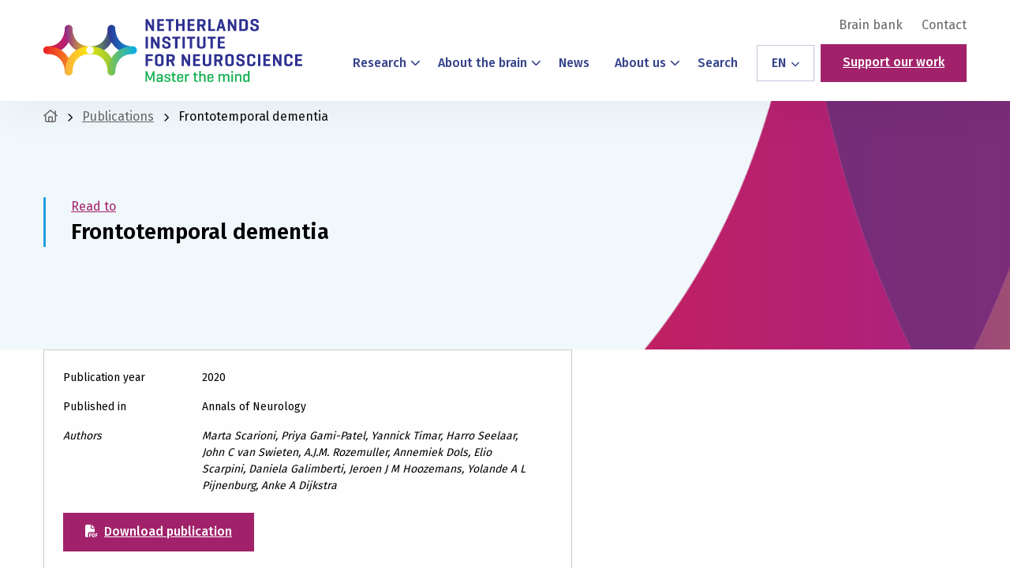

--- FILE ---
content_type: text/html; charset=utf-8
request_url: https://www.google.com/recaptcha/api2/anchor?ar=1&k=6Lc8UHcjAAAAAFCJwGBZ1tKjGwmiTb1_0qEcScRv&co=aHR0cHM6Ly9uaW4ubmw6NDQz&hl=en&v=N67nZn4AqZkNcbeMu4prBgzg&size=invisible&anchor-ms=20000&execute-ms=30000&cb=niaahjnccupl
body_size: 48667
content:
<!DOCTYPE HTML><html dir="ltr" lang="en"><head><meta http-equiv="Content-Type" content="text/html; charset=UTF-8">
<meta http-equiv="X-UA-Compatible" content="IE=edge">
<title>reCAPTCHA</title>
<style type="text/css">
/* cyrillic-ext */
@font-face {
  font-family: 'Roboto';
  font-style: normal;
  font-weight: 400;
  font-stretch: 100%;
  src: url(//fonts.gstatic.com/s/roboto/v48/KFO7CnqEu92Fr1ME7kSn66aGLdTylUAMa3GUBHMdazTgWw.woff2) format('woff2');
  unicode-range: U+0460-052F, U+1C80-1C8A, U+20B4, U+2DE0-2DFF, U+A640-A69F, U+FE2E-FE2F;
}
/* cyrillic */
@font-face {
  font-family: 'Roboto';
  font-style: normal;
  font-weight: 400;
  font-stretch: 100%;
  src: url(//fonts.gstatic.com/s/roboto/v48/KFO7CnqEu92Fr1ME7kSn66aGLdTylUAMa3iUBHMdazTgWw.woff2) format('woff2');
  unicode-range: U+0301, U+0400-045F, U+0490-0491, U+04B0-04B1, U+2116;
}
/* greek-ext */
@font-face {
  font-family: 'Roboto';
  font-style: normal;
  font-weight: 400;
  font-stretch: 100%;
  src: url(//fonts.gstatic.com/s/roboto/v48/KFO7CnqEu92Fr1ME7kSn66aGLdTylUAMa3CUBHMdazTgWw.woff2) format('woff2');
  unicode-range: U+1F00-1FFF;
}
/* greek */
@font-face {
  font-family: 'Roboto';
  font-style: normal;
  font-weight: 400;
  font-stretch: 100%;
  src: url(//fonts.gstatic.com/s/roboto/v48/KFO7CnqEu92Fr1ME7kSn66aGLdTylUAMa3-UBHMdazTgWw.woff2) format('woff2');
  unicode-range: U+0370-0377, U+037A-037F, U+0384-038A, U+038C, U+038E-03A1, U+03A3-03FF;
}
/* math */
@font-face {
  font-family: 'Roboto';
  font-style: normal;
  font-weight: 400;
  font-stretch: 100%;
  src: url(//fonts.gstatic.com/s/roboto/v48/KFO7CnqEu92Fr1ME7kSn66aGLdTylUAMawCUBHMdazTgWw.woff2) format('woff2');
  unicode-range: U+0302-0303, U+0305, U+0307-0308, U+0310, U+0312, U+0315, U+031A, U+0326-0327, U+032C, U+032F-0330, U+0332-0333, U+0338, U+033A, U+0346, U+034D, U+0391-03A1, U+03A3-03A9, U+03B1-03C9, U+03D1, U+03D5-03D6, U+03F0-03F1, U+03F4-03F5, U+2016-2017, U+2034-2038, U+203C, U+2040, U+2043, U+2047, U+2050, U+2057, U+205F, U+2070-2071, U+2074-208E, U+2090-209C, U+20D0-20DC, U+20E1, U+20E5-20EF, U+2100-2112, U+2114-2115, U+2117-2121, U+2123-214F, U+2190, U+2192, U+2194-21AE, U+21B0-21E5, U+21F1-21F2, U+21F4-2211, U+2213-2214, U+2216-22FF, U+2308-230B, U+2310, U+2319, U+231C-2321, U+2336-237A, U+237C, U+2395, U+239B-23B7, U+23D0, U+23DC-23E1, U+2474-2475, U+25AF, U+25B3, U+25B7, U+25BD, U+25C1, U+25CA, U+25CC, U+25FB, U+266D-266F, U+27C0-27FF, U+2900-2AFF, U+2B0E-2B11, U+2B30-2B4C, U+2BFE, U+3030, U+FF5B, U+FF5D, U+1D400-1D7FF, U+1EE00-1EEFF;
}
/* symbols */
@font-face {
  font-family: 'Roboto';
  font-style: normal;
  font-weight: 400;
  font-stretch: 100%;
  src: url(//fonts.gstatic.com/s/roboto/v48/KFO7CnqEu92Fr1ME7kSn66aGLdTylUAMaxKUBHMdazTgWw.woff2) format('woff2');
  unicode-range: U+0001-000C, U+000E-001F, U+007F-009F, U+20DD-20E0, U+20E2-20E4, U+2150-218F, U+2190, U+2192, U+2194-2199, U+21AF, U+21E6-21F0, U+21F3, U+2218-2219, U+2299, U+22C4-22C6, U+2300-243F, U+2440-244A, U+2460-24FF, U+25A0-27BF, U+2800-28FF, U+2921-2922, U+2981, U+29BF, U+29EB, U+2B00-2BFF, U+4DC0-4DFF, U+FFF9-FFFB, U+10140-1018E, U+10190-1019C, U+101A0, U+101D0-101FD, U+102E0-102FB, U+10E60-10E7E, U+1D2C0-1D2D3, U+1D2E0-1D37F, U+1F000-1F0FF, U+1F100-1F1AD, U+1F1E6-1F1FF, U+1F30D-1F30F, U+1F315, U+1F31C, U+1F31E, U+1F320-1F32C, U+1F336, U+1F378, U+1F37D, U+1F382, U+1F393-1F39F, U+1F3A7-1F3A8, U+1F3AC-1F3AF, U+1F3C2, U+1F3C4-1F3C6, U+1F3CA-1F3CE, U+1F3D4-1F3E0, U+1F3ED, U+1F3F1-1F3F3, U+1F3F5-1F3F7, U+1F408, U+1F415, U+1F41F, U+1F426, U+1F43F, U+1F441-1F442, U+1F444, U+1F446-1F449, U+1F44C-1F44E, U+1F453, U+1F46A, U+1F47D, U+1F4A3, U+1F4B0, U+1F4B3, U+1F4B9, U+1F4BB, U+1F4BF, U+1F4C8-1F4CB, U+1F4D6, U+1F4DA, U+1F4DF, U+1F4E3-1F4E6, U+1F4EA-1F4ED, U+1F4F7, U+1F4F9-1F4FB, U+1F4FD-1F4FE, U+1F503, U+1F507-1F50B, U+1F50D, U+1F512-1F513, U+1F53E-1F54A, U+1F54F-1F5FA, U+1F610, U+1F650-1F67F, U+1F687, U+1F68D, U+1F691, U+1F694, U+1F698, U+1F6AD, U+1F6B2, U+1F6B9-1F6BA, U+1F6BC, U+1F6C6-1F6CF, U+1F6D3-1F6D7, U+1F6E0-1F6EA, U+1F6F0-1F6F3, U+1F6F7-1F6FC, U+1F700-1F7FF, U+1F800-1F80B, U+1F810-1F847, U+1F850-1F859, U+1F860-1F887, U+1F890-1F8AD, U+1F8B0-1F8BB, U+1F8C0-1F8C1, U+1F900-1F90B, U+1F93B, U+1F946, U+1F984, U+1F996, U+1F9E9, U+1FA00-1FA6F, U+1FA70-1FA7C, U+1FA80-1FA89, U+1FA8F-1FAC6, U+1FACE-1FADC, U+1FADF-1FAE9, U+1FAF0-1FAF8, U+1FB00-1FBFF;
}
/* vietnamese */
@font-face {
  font-family: 'Roboto';
  font-style: normal;
  font-weight: 400;
  font-stretch: 100%;
  src: url(//fonts.gstatic.com/s/roboto/v48/KFO7CnqEu92Fr1ME7kSn66aGLdTylUAMa3OUBHMdazTgWw.woff2) format('woff2');
  unicode-range: U+0102-0103, U+0110-0111, U+0128-0129, U+0168-0169, U+01A0-01A1, U+01AF-01B0, U+0300-0301, U+0303-0304, U+0308-0309, U+0323, U+0329, U+1EA0-1EF9, U+20AB;
}
/* latin-ext */
@font-face {
  font-family: 'Roboto';
  font-style: normal;
  font-weight: 400;
  font-stretch: 100%;
  src: url(//fonts.gstatic.com/s/roboto/v48/KFO7CnqEu92Fr1ME7kSn66aGLdTylUAMa3KUBHMdazTgWw.woff2) format('woff2');
  unicode-range: U+0100-02BA, U+02BD-02C5, U+02C7-02CC, U+02CE-02D7, U+02DD-02FF, U+0304, U+0308, U+0329, U+1D00-1DBF, U+1E00-1E9F, U+1EF2-1EFF, U+2020, U+20A0-20AB, U+20AD-20C0, U+2113, U+2C60-2C7F, U+A720-A7FF;
}
/* latin */
@font-face {
  font-family: 'Roboto';
  font-style: normal;
  font-weight: 400;
  font-stretch: 100%;
  src: url(//fonts.gstatic.com/s/roboto/v48/KFO7CnqEu92Fr1ME7kSn66aGLdTylUAMa3yUBHMdazQ.woff2) format('woff2');
  unicode-range: U+0000-00FF, U+0131, U+0152-0153, U+02BB-02BC, U+02C6, U+02DA, U+02DC, U+0304, U+0308, U+0329, U+2000-206F, U+20AC, U+2122, U+2191, U+2193, U+2212, U+2215, U+FEFF, U+FFFD;
}
/* cyrillic-ext */
@font-face {
  font-family: 'Roboto';
  font-style: normal;
  font-weight: 500;
  font-stretch: 100%;
  src: url(//fonts.gstatic.com/s/roboto/v48/KFO7CnqEu92Fr1ME7kSn66aGLdTylUAMa3GUBHMdazTgWw.woff2) format('woff2');
  unicode-range: U+0460-052F, U+1C80-1C8A, U+20B4, U+2DE0-2DFF, U+A640-A69F, U+FE2E-FE2F;
}
/* cyrillic */
@font-face {
  font-family: 'Roboto';
  font-style: normal;
  font-weight: 500;
  font-stretch: 100%;
  src: url(//fonts.gstatic.com/s/roboto/v48/KFO7CnqEu92Fr1ME7kSn66aGLdTylUAMa3iUBHMdazTgWw.woff2) format('woff2');
  unicode-range: U+0301, U+0400-045F, U+0490-0491, U+04B0-04B1, U+2116;
}
/* greek-ext */
@font-face {
  font-family: 'Roboto';
  font-style: normal;
  font-weight: 500;
  font-stretch: 100%;
  src: url(//fonts.gstatic.com/s/roboto/v48/KFO7CnqEu92Fr1ME7kSn66aGLdTylUAMa3CUBHMdazTgWw.woff2) format('woff2');
  unicode-range: U+1F00-1FFF;
}
/* greek */
@font-face {
  font-family: 'Roboto';
  font-style: normal;
  font-weight: 500;
  font-stretch: 100%;
  src: url(//fonts.gstatic.com/s/roboto/v48/KFO7CnqEu92Fr1ME7kSn66aGLdTylUAMa3-UBHMdazTgWw.woff2) format('woff2');
  unicode-range: U+0370-0377, U+037A-037F, U+0384-038A, U+038C, U+038E-03A1, U+03A3-03FF;
}
/* math */
@font-face {
  font-family: 'Roboto';
  font-style: normal;
  font-weight: 500;
  font-stretch: 100%;
  src: url(//fonts.gstatic.com/s/roboto/v48/KFO7CnqEu92Fr1ME7kSn66aGLdTylUAMawCUBHMdazTgWw.woff2) format('woff2');
  unicode-range: U+0302-0303, U+0305, U+0307-0308, U+0310, U+0312, U+0315, U+031A, U+0326-0327, U+032C, U+032F-0330, U+0332-0333, U+0338, U+033A, U+0346, U+034D, U+0391-03A1, U+03A3-03A9, U+03B1-03C9, U+03D1, U+03D5-03D6, U+03F0-03F1, U+03F4-03F5, U+2016-2017, U+2034-2038, U+203C, U+2040, U+2043, U+2047, U+2050, U+2057, U+205F, U+2070-2071, U+2074-208E, U+2090-209C, U+20D0-20DC, U+20E1, U+20E5-20EF, U+2100-2112, U+2114-2115, U+2117-2121, U+2123-214F, U+2190, U+2192, U+2194-21AE, U+21B0-21E5, U+21F1-21F2, U+21F4-2211, U+2213-2214, U+2216-22FF, U+2308-230B, U+2310, U+2319, U+231C-2321, U+2336-237A, U+237C, U+2395, U+239B-23B7, U+23D0, U+23DC-23E1, U+2474-2475, U+25AF, U+25B3, U+25B7, U+25BD, U+25C1, U+25CA, U+25CC, U+25FB, U+266D-266F, U+27C0-27FF, U+2900-2AFF, U+2B0E-2B11, U+2B30-2B4C, U+2BFE, U+3030, U+FF5B, U+FF5D, U+1D400-1D7FF, U+1EE00-1EEFF;
}
/* symbols */
@font-face {
  font-family: 'Roboto';
  font-style: normal;
  font-weight: 500;
  font-stretch: 100%;
  src: url(//fonts.gstatic.com/s/roboto/v48/KFO7CnqEu92Fr1ME7kSn66aGLdTylUAMaxKUBHMdazTgWw.woff2) format('woff2');
  unicode-range: U+0001-000C, U+000E-001F, U+007F-009F, U+20DD-20E0, U+20E2-20E4, U+2150-218F, U+2190, U+2192, U+2194-2199, U+21AF, U+21E6-21F0, U+21F3, U+2218-2219, U+2299, U+22C4-22C6, U+2300-243F, U+2440-244A, U+2460-24FF, U+25A0-27BF, U+2800-28FF, U+2921-2922, U+2981, U+29BF, U+29EB, U+2B00-2BFF, U+4DC0-4DFF, U+FFF9-FFFB, U+10140-1018E, U+10190-1019C, U+101A0, U+101D0-101FD, U+102E0-102FB, U+10E60-10E7E, U+1D2C0-1D2D3, U+1D2E0-1D37F, U+1F000-1F0FF, U+1F100-1F1AD, U+1F1E6-1F1FF, U+1F30D-1F30F, U+1F315, U+1F31C, U+1F31E, U+1F320-1F32C, U+1F336, U+1F378, U+1F37D, U+1F382, U+1F393-1F39F, U+1F3A7-1F3A8, U+1F3AC-1F3AF, U+1F3C2, U+1F3C4-1F3C6, U+1F3CA-1F3CE, U+1F3D4-1F3E0, U+1F3ED, U+1F3F1-1F3F3, U+1F3F5-1F3F7, U+1F408, U+1F415, U+1F41F, U+1F426, U+1F43F, U+1F441-1F442, U+1F444, U+1F446-1F449, U+1F44C-1F44E, U+1F453, U+1F46A, U+1F47D, U+1F4A3, U+1F4B0, U+1F4B3, U+1F4B9, U+1F4BB, U+1F4BF, U+1F4C8-1F4CB, U+1F4D6, U+1F4DA, U+1F4DF, U+1F4E3-1F4E6, U+1F4EA-1F4ED, U+1F4F7, U+1F4F9-1F4FB, U+1F4FD-1F4FE, U+1F503, U+1F507-1F50B, U+1F50D, U+1F512-1F513, U+1F53E-1F54A, U+1F54F-1F5FA, U+1F610, U+1F650-1F67F, U+1F687, U+1F68D, U+1F691, U+1F694, U+1F698, U+1F6AD, U+1F6B2, U+1F6B9-1F6BA, U+1F6BC, U+1F6C6-1F6CF, U+1F6D3-1F6D7, U+1F6E0-1F6EA, U+1F6F0-1F6F3, U+1F6F7-1F6FC, U+1F700-1F7FF, U+1F800-1F80B, U+1F810-1F847, U+1F850-1F859, U+1F860-1F887, U+1F890-1F8AD, U+1F8B0-1F8BB, U+1F8C0-1F8C1, U+1F900-1F90B, U+1F93B, U+1F946, U+1F984, U+1F996, U+1F9E9, U+1FA00-1FA6F, U+1FA70-1FA7C, U+1FA80-1FA89, U+1FA8F-1FAC6, U+1FACE-1FADC, U+1FADF-1FAE9, U+1FAF0-1FAF8, U+1FB00-1FBFF;
}
/* vietnamese */
@font-face {
  font-family: 'Roboto';
  font-style: normal;
  font-weight: 500;
  font-stretch: 100%;
  src: url(//fonts.gstatic.com/s/roboto/v48/KFO7CnqEu92Fr1ME7kSn66aGLdTylUAMa3OUBHMdazTgWw.woff2) format('woff2');
  unicode-range: U+0102-0103, U+0110-0111, U+0128-0129, U+0168-0169, U+01A0-01A1, U+01AF-01B0, U+0300-0301, U+0303-0304, U+0308-0309, U+0323, U+0329, U+1EA0-1EF9, U+20AB;
}
/* latin-ext */
@font-face {
  font-family: 'Roboto';
  font-style: normal;
  font-weight: 500;
  font-stretch: 100%;
  src: url(//fonts.gstatic.com/s/roboto/v48/KFO7CnqEu92Fr1ME7kSn66aGLdTylUAMa3KUBHMdazTgWw.woff2) format('woff2');
  unicode-range: U+0100-02BA, U+02BD-02C5, U+02C7-02CC, U+02CE-02D7, U+02DD-02FF, U+0304, U+0308, U+0329, U+1D00-1DBF, U+1E00-1E9F, U+1EF2-1EFF, U+2020, U+20A0-20AB, U+20AD-20C0, U+2113, U+2C60-2C7F, U+A720-A7FF;
}
/* latin */
@font-face {
  font-family: 'Roboto';
  font-style: normal;
  font-weight: 500;
  font-stretch: 100%;
  src: url(//fonts.gstatic.com/s/roboto/v48/KFO7CnqEu92Fr1ME7kSn66aGLdTylUAMa3yUBHMdazQ.woff2) format('woff2');
  unicode-range: U+0000-00FF, U+0131, U+0152-0153, U+02BB-02BC, U+02C6, U+02DA, U+02DC, U+0304, U+0308, U+0329, U+2000-206F, U+20AC, U+2122, U+2191, U+2193, U+2212, U+2215, U+FEFF, U+FFFD;
}
/* cyrillic-ext */
@font-face {
  font-family: 'Roboto';
  font-style: normal;
  font-weight: 900;
  font-stretch: 100%;
  src: url(//fonts.gstatic.com/s/roboto/v48/KFO7CnqEu92Fr1ME7kSn66aGLdTylUAMa3GUBHMdazTgWw.woff2) format('woff2');
  unicode-range: U+0460-052F, U+1C80-1C8A, U+20B4, U+2DE0-2DFF, U+A640-A69F, U+FE2E-FE2F;
}
/* cyrillic */
@font-face {
  font-family: 'Roboto';
  font-style: normal;
  font-weight: 900;
  font-stretch: 100%;
  src: url(//fonts.gstatic.com/s/roboto/v48/KFO7CnqEu92Fr1ME7kSn66aGLdTylUAMa3iUBHMdazTgWw.woff2) format('woff2');
  unicode-range: U+0301, U+0400-045F, U+0490-0491, U+04B0-04B1, U+2116;
}
/* greek-ext */
@font-face {
  font-family: 'Roboto';
  font-style: normal;
  font-weight: 900;
  font-stretch: 100%;
  src: url(//fonts.gstatic.com/s/roboto/v48/KFO7CnqEu92Fr1ME7kSn66aGLdTylUAMa3CUBHMdazTgWw.woff2) format('woff2');
  unicode-range: U+1F00-1FFF;
}
/* greek */
@font-face {
  font-family: 'Roboto';
  font-style: normal;
  font-weight: 900;
  font-stretch: 100%;
  src: url(//fonts.gstatic.com/s/roboto/v48/KFO7CnqEu92Fr1ME7kSn66aGLdTylUAMa3-UBHMdazTgWw.woff2) format('woff2');
  unicode-range: U+0370-0377, U+037A-037F, U+0384-038A, U+038C, U+038E-03A1, U+03A3-03FF;
}
/* math */
@font-face {
  font-family: 'Roboto';
  font-style: normal;
  font-weight: 900;
  font-stretch: 100%;
  src: url(//fonts.gstatic.com/s/roboto/v48/KFO7CnqEu92Fr1ME7kSn66aGLdTylUAMawCUBHMdazTgWw.woff2) format('woff2');
  unicode-range: U+0302-0303, U+0305, U+0307-0308, U+0310, U+0312, U+0315, U+031A, U+0326-0327, U+032C, U+032F-0330, U+0332-0333, U+0338, U+033A, U+0346, U+034D, U+0391-03A1, U+03A3-03A9, U+03B1-03C9, U+03D1, U+03D5-03D6, U+03F0-03F1, U+03F4-03F5, U+2016-2017, U+2034-2038, U+203C, U+2040, U+2043, U+2047, U+2050, U+2057, U+205F, U+2070-2071, U+2074-208E, U+2090-209C, U+20D0-20DC, U+20E1, U+20E5-20EF, U+2100-2112, U+2114-2115, U+2117-2121, U+2123-214F, U+2190, U+2192, U+2194-21AE, U+21B0-21E5, U+21F1-21F2, U+21F4-2211, U+2213-2214, U+2216-22FF, U+2308-230B, U+2310, U+2319, U+231C-2321, U+2336-237A, U+237C, U+2395, U+239B-23B7, U+23D0, U+23DC-23E1, U+2474-2475, U+25AF, U+25B3, U+25B7, U+25BD, U+25C1, U+25CA, U+25CC, U+25FB, U+266D-266F, U+27C0-27FF, U+2900-2AFF, U+2B0E-2B11, U+2B30-2B4C, U+2BFE, U+3030, U+FF5B, U+FF5D, U+1D400-1D7FF, U+1EE00-1EEFF;
}
/* symbols */
@font-face {
  font-family: 'Roboto';
  font-style: normal;
  font-weight: 900;
  font-stretch: 100%;
  src: url(//fonts.gstatic.com/s/roboto/v48/KFO7CnqEu92Fr1ME7kSn66aGLdTylUAMaxKUBHMdazTgWw.woff2) format('woff2');
  unicode-range: U+0001-000C, U+000E-001F, U+007F-009F, U+20DD-20E0, U+20E2-20E4, U+2150-218F, U+2190, U+2192, U+2194-2199, U+21AF, U+21E6-21F0, U+21F3, U+2218-2219, U+2299, U+22C4-22C6, U+2300-243F, U+2440-244A, U+2460-24FF, U+25A0-27BF, U+2800-28FF, U+2921-2922, U+2981, U+29BF, U+29EB, U+2B00-2BFF, U+4DC0-4DFF, U+FFF9-FFFB, U+10140-1018E, U+10190-1019C, U+101A0, U+101D0-101FD, U+102E0-102FB, U+10E60-10E7E, U+1D2C0-1D2D3, U+1D2E0-1D37F, U+1F000-1F0FF, U+1F100-1F1AD, U+1F1E6-1F1FF, U+1F30D-1F30F, U+1F315, U+1F31C, U+1F31E, U+1F320-1F32C, U+1F336, U+1F378, U+1F37D, U+1F382, U+1F393-1F39F, U+1F3A7-1F3A8, U+1F3AC-1F3AF, U+1F3C2, U+1F3C4-1F3C6, U+1F3CA-1F3CE, U+1F3D4-1F3E0, U+1F3ED, U+1F3F1-1F3F3, U+1F3F5-1F3F7, U+1F408, U+1F415, U+1F41F, U+1F426, U+1F43F, U+1F441-1F442, U+1F444, U+1F446-1F449, U+1F44C-1F44E, U+1F453, U+1F46A, U+1F47D, U+1F4A3, U+1F4B0, U+1F4B3, U+1F4B9, U+1F4BB, U+1F4BF, U+1F4C8-1F4CB, U+1F4D6, U+1F4DA, U+1F4DF, U+1F4E3-1F4E6, U+1F4EA-1F4ED, U+1F4F7, U+1F4F9-1F4FB, U+1F4FD-1F4FE, U+1F503, U+1F507-1F50B, U+1F50D, U+1F512-1F513, U+1F53E-1F54A, U+1F54F-1F5FA, U+1F610, U+1F650-1F67F, U+1F687, U+1F68D, U+1F691, U+1F694, U+1F698, U+1F6AD, U+1F6B2, U+1F6B9-1F6BA, U+1F6BC, U+1F6C6-1F6CF, U+1F6D3-1F6D7, U+1F6E0-1F6EA, U+1F6F0-1F6F3, U+1F6F7-1F6FC, U+1F700-1F7FF, U+1F800-1F80B, U+1F810-1F847, U+1F850-1F859, U+1F860-1F887, U+1F890-1F8AD, U+1F8B0-1F8BB, U+1F8C0-1F8C1, U+1F900-1F90B, U+1F93B, U+1F946, U+1F984, U+1F996, U+1F9E9, U+1FA00-1FA6F, U+1FA70-1FA7C, U+1FA80-1FA89, U+1FA8F-1FAC6, U+1FACE-1FADC, U+1FADF-1FAE9, U+1FAF0-1FAF8, U+1FB00-1FBFF;
}
/* vietnamese */
@font-face {
  font-family: 'Roboto';
  font-style: normal;
  font-weight: 900;
  font-stretch: 100%;
  src: url(//fonts.gstatic.com/s/roboto/v48/KFO7CnqEu92Fr1ME7kSn66aGLdTylUAMa3OUBHMdazTgWw.woff2) format('woff2');
  unicode-range: U+0102-0103, U+0110-0111, U+0128-0129, U+0168-0169, U+01A0-01A1, U+01AF-01B0, U+0300-0301, U+0303-0304, U+0308-0309, U+0323, U+0329, U+1EA0-1EF9, U+20AB;
}
/* latin-ext */
@font-face {
  font-family: 'Roboto';
  font-style: normal;
  font-weight: 900;
  font-stretch: 100%;
  src: url(//fonts.gstatic.com/s/roboto/v48/KFO7CnqEu92Fr1ME7kSn66aGLdTylUAMa3KUBHMdazTgWw.woff2) format('woff2');
  unicode-range: U+0100-02BA, U+02BD-02C5, U+02C7-02CC, U+02CE-02D7, U+02DD-02FF, U+0304, U+0308, U+0329, U+1D00-1DBF, U+1E00-1E9F, U+1EF2-1EFF, U+2020, U+20A0-20AB, U+20AD-20C0, U+2113, U+2C60-2C7F, U+A720-A7FF;
}
/* latin */
@font-face {
  font-family: 'Roboto';
  font-style: normal;
  font-weight: 900;
  font-stretch: 100%;
  src: url(//fonts.gstatic.com/s/roboto/v48/KFO7CnqEu92Fr1ME7kSn66aGLdTylUAMa3yUBHMdazQ.woff2) format('woff2');
  unicode-range: U+0000-00FF, U+0131, U+0152-0153, U+02BB-02BC, U+02C6, U+02DA, U+02DC, U+0304, U+0308, U+0329, U+2000-206F, U+20AC, U+2122, U+2191, U+2193, U+2212, U+2215, U+FEFF, U+FFFD;
}

</style>
<link rel="stylesheet" type="text/css" href="https://www.gstatic.com/recaptcha/releases/N67nZn4AqZkNcbeMu4prBgzg/styles__ltr.css">
<script nonce="IYUuIhPyRcZnoA0Zz_g5Wg" type="text/javascript">window['__recaptcha_api'] = 'https://www.google.com/recaptcha/api2/';</script>
<script type="text/javascript" src="https://www.gstatic.com/recaptcha/releases/N67nZn4AqZkNcbeMu4prBgzg/recaptcha__en.js" nonce="IYUuIhPyRcZnoA0Zz_g5Wg">
      
    </script></head>
<body><div id="rc-anchor-alert" class="rc-anchor-alert"></div>
<input type="hidden" id="recaptcha-token" value="[base64]">
<script type="text/javascript" nonce="IYUuIhPyRcZnoA0Zz_g5Wg">
      recaptcha.anchor.Main.init("[\x22ainput\x22,[\x22bgdata\x22,\x22\x22,\[base64]/[base64]/[base64]/ZyhXLGgpOnEoW04sMjEsbF0sVywwKSxoKSxmYWxzZSxmYWxzZSl9Y2F0Y2goayl7RygzNTgsVyk/[base64]/[base64]/[base64]/[base64]/[base64]/[base64]/[base64]/bmV3IEJbT10oRFswXSk6dz09Mj9uZXcgQltPXShEWzBdLERbMV0pOnc9PTM/bmV3IEJbT10oRFswXSxEWzFdLERbMl0pOnc9PTQ/[base64]/[base64]/[base64]/[base64]/[base64]\\u003d\x22,\[base64]\\u003d\\u003d\x22,\x22F0ElWzzDiXc9fcK3VjTCk8OvwobCg8OGBMK0w4leRMKLXsKkV3MaIRTDrAZ4w7MywpLDs8OxEcORTsODQXJ7UgbCtR4TwrbCqU/DtzlNcFMrw55xYsKjw4F/dxjChcOTX8KgQ8OIGMKTSkNWfA3Dm1rDucOIdMKkY8O6w5DClw7CncKyejQYBUjCn8KtXRgSNmAOJ8Kcw7bDqQ/CvBvDrQ48wqsiwqXDjj3CmilNd8OPw6jDvk/DrsKEPTjCpz1gwo/DkMODwoVWwpEoVcOqwonDjsO/H2FNZj/[base64]/Dh2Mzwo3Dqx8cOcO1FsK/[base64]/DjcOxw67CkWvCvcKmBMKhwrPCs8KdZiXDlsKUwpjCmSfCsGUTw7XDsh8Pw75yfz/CscKzwoXDjEbCtXXCksKpwoNfw68kw5IEwqk/wrfDhzwQNMOVYsOjw5jCoitWw6Rhwp0BFMO5wrrCqxjCh8KTFcOXY8KCwpHDkknDoDd4wozClMO0w5kfwqlUw43CssOdURDDnEVYJVTCugbCuhDCuwBYPhLCu8KeNBxBwrDCmU3DncORG8K/Gmlrc8O+VcKKw5vCtmHClcKQKMOxw6PCqcKxw4NYKlfCrsK3w7Fsw73DmcOXGcKvbcKawq7Dv8Oswp0JTsOwb8KqacOawqw7w59iSntrRRnCucKZF0/[base64]/DkCHCmT3DnD5MMMKKNMK2wovDh3/CmQoxfT7DjzQlw41mw5tDwrXCi0DDlMO/HwjDjMKOwqFjJsKZwoPDlk3CkMK2wpUFw7ZuW8OxBcKCFMKzScKcMsOaKWvCmkbCp8OLwr/DmRzCgBEEw6w1GGfDq8KKw57DmsOicBbDuS7CksKew5DDtUdfRcKewrh/[base64]/DoDTDsWbCoMKjesO1BkcLNXl6HsOiw6Fqw6BDX8KHwoPDuHYTHSAbw6HChBIMTAfCixgNwoHCuzUvIcKBQcKdwrHDn05gwqUpw7/Ct8O3wonCqxJKwopNw7I8wpPDmxwBw4w9Gn0OwrIBT8OQw5zDigAIw7khe8Otwo/[base64]/DvMKpwodlf1jCswLDpnjDv2UdCUjDqW3CvcK+eMKawqcMSiwhw5c7ODPCjSF+dzIPPENSCx1Jw6dJw4hZw7UEG8KwKsOFXX7ChwB8MizCnMOWwoXDv8OAwptCWsOMHXrClXHDql5zwq9yZ8OeewFOw5oqwrPDusOYwoZ8SmMXw7UNaX/DucKxXxwZaHtyZnBPcSFfwrF8wqDCvCgYw6o0w60xwoEiw4Q9w600woU0w7XDkybCsDFzw5nDgGhgCzM6UlYswrNbHXEvbm/Cr8O3w6/Do3fDplrDogjCmXdnAVdhW8Ohwr3DlhJpSMOyw6d1wo7DrsO5w7ZowoNuMMO6fMKcPgfCocK8w5leFMKmw7VMwqfCqhXDhcOPJzvCl1oEciLCmMOIWsOtw5ktw5DDp8ONw6/CssKOJcOrwrV6w4nCoBbChcOEwqnDlsKywpFBwol1XFlDwp0qLsOFNsOxwokiw7jCh8O4w5okHz/CicO8w5vCiivDncKfNcO+w5nDtMKhw6TDtMKnw5TDgBwmCWwUOsObRAPDjyjCm3sLW3I6XsO+w6XDkMK1X8KVw7Z1L8KkG8OnwpR3wpATSMKRw4UCwq7CskAKdXsDwqXCkVjDkcKSF07CpcKWwoc/[base64]/CsifDkMOfZ1dNw4VTw69mHyzDncOLcVfDjxM3woFQw5IgU8O4bg4Vw6zChcKoLMK5w6Udw4h7Uw4cVBjDhncJPMOISzTDtMOJT8OZeWYKIcOgUcOHw6HDpBnDhsKuwp4aw4sBDBhCw5XCggEZZMOtwpcXwo/Cv8KaKG0Tw4XDq3ZBwrfDvlxaHHHCvWnDncK0Q0Jzw6/DoMOSw7cxwojDn3DChXbCh1HDplg1FVXCusKiw7sIdcKpOllOwqg5wqwpw7nDtlIBIsKTwpDDocOqwqDDpsOmHcKyO8OBGsO7csKoBsKsw7vCsMOHWsK2YDBrwrTCjsKREMKoA8OdaSPDojfCoMO5wojDpcOqPgp5w4rDrcODwoV/w4jCm8OCwoDDkcK/AHfDiHHCqW3DoAHCicKHG1XDun8rUMKLw4Q6P8OlHcOzwpEyw6jDlkzCjhgiwrTCgsOUw5E6fMKdEQ80KMOnM1rDpRzDg8OhaCYYQ8KDQyAPwqJQQjHDmE1Mbn3CosOQwoIYSybCgWfCnUDDhhY7w6Vzw7TDncKfwpvCt8Oyw6TDr0/DnMK5C1DCgMOsAcOowpY5O8KxbcO+w6kgw7Y5CT7DhBbDqF46PMKNOk7Cvj7Dn1Y/cwlQw6I1w7BPwpAZw43Cv23CicKYwrlQZMK3fmfDkx9UwoPDqMOEA0dZP8KhEsOkajPDrMKTNnFnw5MAZcKaK8OuEmxND8Ogw4XDglFJwqUEwo/[base64]/CiQ3DnsOmwqfDq1xLw5DCgcOLw5YuGsKAT8OlwovDo2/Dqg3Ch2wAesO2TE3DvE1BI8K4wqoUw5IHOsK/Pwtjw5LCtzVDWS4lw4TDoMKhLRHCiMOxwojCiMObw7ctFXtVwpzCu8Kfw5BeJcKtw7/DqcKYCsKqw7zCp8Onw7fCskspDcK8wp5Hw4lQJ8O5wpTCl8KRb3bCmMOSYgPCq8KFORjCgMKQwqjCgHbDn1/CjMOwwp9Iw4fCp8OxD0XDjivCrV7Ck8Ouw6fDuUbDrykuw4MhZsOQW8OjwqLDmQ3DvjnDmT/CiQkqAAYUwplGw5jCglgNHcOya8OCwpZoeSpRw6wxSSXDng3DuMO/w5zDo8KrwoghwolMw7RfLsOJwrchwo/DjMKYw7ojw5HCo8OddsOebsKnIsO3Oh8Jwpk1w5l/[base64]/[base64]/DgMKtHyXCkVTDny7CpkjDsTPDj2IpwpjCgsK8UsKZw75lw5dwwpbCuMK8OlhWMQFywrHDp8KCw54twrLCmV/Cjz04A13Cp8ODXxrDssK+B0zDlsKEQE/DlCfDtcOJOx7Ctx7DtMKRwqxcX8KHDnJdw5lOw4jCiMKpw7I1DTwNwqLDpsOfJ8KWwrHDucOZwrgkwpQebjgcDlzCncKGcnXCnMOgwojCnEHDvxDCpcK3fcKPw5JTwqzCqXMpIS0gw4nCgCPDrcKBw7vCqkoCwqQaw7gZf8Otwo/[base64]/CksKOQndmaCLCicOIPlLDsXViRcOVN8KYeC0ZwqHDjcOpwrvDhhQMfMOUw5HCjsK0w48sw41Ow6lNw6LDlMOeUMK/[base64]/[base64]/[base64]/CnRcWw4HDosKzw7bDqy3CgMO8wpBawrzDqwnCpMKdAwg/wp/DoDrDv8K0WcKOfsOMKzDDqElRTMOJf8OjVk3DocOQw6s1DGDDnh52GcKkw7bCgMKzBMO+JMO+EcOtw5vCrWzCowrDm8KsZ8KFwot5wpvDrCZmdxLDuhTCuHJOXFt/wqDDh0XChMOKdz/CuMKHVsKVFsKEQWvDj8KGwpDDucKkLznCiH7DnGgNwofCgcKzw5/[base64]/d8OBV8OFw51LV8Kgw61iwr/[base64]/CusKaQ8KCbhwxw4cqEMKLwqDClsOYamLCl207w5AGw6zDuMOsNXTDtMOCfm7DrcKrwqfDsMOiw7/DrsKIUsOXMGTDksKQUMKLwo47dT/DvMOGwq4LYcKZwonDnRgjYMOaY8Ojwo/CrMK2TCnCh8KvNMKcw4PDqFXCpiHDucO0OSAEw7jCq8ONS34mw4Vjw7I/KsOFw7RoA8KlwpzDoRfCnhUxPcOdw6HCoQ96w7vChg9gw5cPw4Qyw7AvDn3DiF/CtQDDnMKNS8OQDsO4w6/CrMKuwrMawonDssK0McO/w5x3w7V5YxMPAjQ0w4LCg8KvJCHDk8KcW8KMGcKEQVPDqcO2woDDi2k8aw/DpcK4fsO6woUHeBDDoBl4w4TDs2vCtH/Cg8KJfMKVTwHChgPDpU7Dg8Ojw4/DssOrw5/CtXpqwrLCssOGfcKbw7cKVcKnXMKdw5szOMKewqZiPcKiw7DCgDkTLCXCrsOsTSpSw65cw6rCh8KlJcKuwrhEw7XCqMOeE2JdCsKbNcOLwoXCsgLCpcKLw7DCj8OQO8OawrHDq8K5CAvCuMK6C8OGwpoDFk4UGcOLw7FJJsOpwpbClC/DjcK1HgrDmmnDu8KTD8Kcw7/DosK2wpc/w4sGw54Kw7cnwqDDrgtmw7LDvMObS39JwpZswotIw5Apw4smBcK4wpjDpSRYAMK+IMORw5fDhsKbPxbDuVHCnMOhJcKAYGvCi8OhwonDh8OBQ2XDhU4Uwr0SwpfCmEJKwoEyXRjDsMKBB8OSwr3CpiJ8wphyeDzCpnLCkjUpBMK6FSbDmh/[base64]/DmS7CkQvDkEnDlzHCtMOmw5jDtMKgw4Nzw7rDiFPDqsK3Bh19w5sjwpTCuMOEwqvChMKYwqlqwoXCoMKLdhbCtkbCpg5hO8OdAcOCIWAlbgTDmgI/wqIJw7XDkmkhwo4Xw7tVBg/DmsKrwp7DlcOgV8OhVcO6W0TDsnLCpErCrMKtcXTCgcK6KDMLwrnChWvCiMKnwrnCn2/Coi1+wrQFTMKZS30Ew5kOLQHDn8O8w6ljwo9tVn/Dn2BKwqokwqDDhmPDk8Kow7h3dkPDhz/DusKSDsK6wqdGw405ZMOPwqDCr3jDnTDDl8OYasOsQlfDsjkoecO0Ng4Hw5/CkcO/Vz3DlsKrw4FMaCnDqcKVw5DDvsO9w5hwBVHDiBbCh8KtYDxPF8OuHsK0w5DCm8KLJUwFwqFDw5HCrsOhXsKYfMKXwocOV1jDs0MzQ8Ocw4hIw4HDmsOjQMKawprDryh/TDnDhMKlw6PDqmDDm8OZOMKaC8OlHi7DlsOWw53DosKOwoLCtMKsCifDhwpMwr8CUcK5PsOESg7CgDEgfB8KwoHClEgDCEBhfsKlEMKCwqQJwq1tZMKnEzLDkV/CtMKcTm7DjythBcKrwoPCtHrDmcO9w7xFeCbCicOgwqbDl1wmw5TDn3LDvcOew73CmCfDolTDsMKYw7N+HMOAPMKqw64lZVzCgkUKesOuwqgDwqTDlWfDs2LDocO5wrHDvmbCisKZw6nDh8KIS3hBLcKhwrPCt8O2aCTDnX3CocOHBGHCtcKYRMOHwo/[base64]/[base64]/DvcOSwpJCwr0bJ0Q1eVZ7w7zCusKjwrNpJWTDkT/[base64]/DkmzClG/DhMKYwrzCnXNnwpYWX8Oyw4/Dp8OrwqjDp1wtw5UOw5XDmMK+F2wZwqjCqMOrwp/[base64]/DgcODwoUSbcKgw6MUw43DpmjCm8KBwpNPZ8OeUzHDh8OQeS5LwqlQZk/Dl8Kfw6bDusKPw7UeJcO7Hz03wrotwpJ0woXDhH4rbsKjwo3CvsK8w73Ck8KXw5LDshkww7/ChsOPw7AlE8Kdw5Eiw4rDrETDhMKnwpDCtyQUwrUTw7rCnlXCmsO/wr8/YMKhwo3DsMK/KArCrx4cw6jCnFwAUMO6wrZFTlvDpMOCQWTCn8KldMK1NsOZL8KRJ3rCucOIwr/CisOww77Cripfw4Bqw4pTwrE5SMKIwpc5PkHCrMOhZCfCgj46dhIaERHDrMK2wpnCvsKhw67Ds1zDoRk+DyHDmTt+A8KMwp3DisOlwpLCpMOCXMOGHCPDm8Olwo00wox/U8OdcsO2EsKVwqFjXQRsasOda8OQwofDh2BuIivCpcKHOUcye8KTIsOCFgcKM8K+woEMw4xEEhTCkG8Gw6nDo29hb25mw6nDlcK9wogLFXLDncO7wrIMeCB/[base64]/CkUnCrG53w7lMwqHCkWtJw4PCmsO9w75+BX7DiFPDgcOWMEHDuMO5wocTEcOkw4XDpSYzwq4ZwqXDncKWw5hfw5AWJG3ClB4Yw6FGwqnDisKCDEzChk0nZRrCn8Odw4Qnw7nCrVvDksOtw7/[base64]/Dp8OSwrxhw78gw4BAIzvDlWPDo8Kkw6jDpcKlw7Ahw5bCnFbCpwBdw7TClMKQTBtuw5taw4bDjnotVMO+VsOBdcOrV8OywpnCsGPDj8OLw5LDvQUwP8O8L8KgIkXDrCtJesKOesK1wpbDtF4jBR/Do8KCwrjDjMKlwoEWBRnDhBTCslEqF21Iwq58I8O1w5vDkcK4wonCn8OMw5DCr8K7McKWw40UKsO8eBYfUHvCqcKWw7g6wppbwo03YcKzwpfDswxuwpgIXWtJwppHwpZkIMK9M8Olw73Cl8Kew4NXw7XDncOXworDnsKEfA3CpF7DsxwLLS84Xm/Cg8OnRsKORMKoBMOPMcOPQ8KvMsOjw5bCgQcjGMOCanMHwqXCnz/[base64]/CoMOICkbCgirCq2jCll9HaRrDlhUNLDAGw4V/[base64]/wrUtW8KwX8Kywo7CmcO1w5BJw4ofKsKbwoPCgMOQLMK7w7R3MsOmwok2ZR7Dti7Dg8OVc8OQRsKMw6/DjzA9BMOBdMOwwq0/w5x+w4N0w7BuBsO8enzCvFxMw4wAFCF9D1/Ct8KcwoMbYMOPw73DhsORw4teehpaMsORw5pGw5tdOgUeYnHCl8KbRUnDpMO/w4E4CzjDvcKYwq3CrDDDpwbDkcObT2jDqiArNU7DjsOkwonCkMK2a8OwOXpdwrQOw5rCiMOOw43DsT4ceXRJARRQw6Zqwosswo0CA8Kvwo5MwpATwrPCmMO2J8KeMRFgcj3DkMKsw6wWAMKowo8vXcK/w6dNCcKFD8OeacKqE8KywrzCnQ3DqsKMQmFbScO2w69+wonCikgsYcKIwoMXOAbCkiUgGys2WDzDucKPw7/[base64]/[base64]/[base64]/[base64]/ChE0PwprCh8KbwrPCpcOww5HCqAhWwqMowpTDvMOLwpLDjkLCksOZw5dKPwomMnjDgHBLdzPDtx7Dtg1mcsKdwqzDpFXCjlhkYMKiw51BJMKeEgnCosKIw7guBcOleRfCkcOTw7rCnsO0wr/CuTTCqmsYci8hw5bDtcOEJMOMT2wHcMO8w4h4woHCqMORw7XCt8KWwo/Dr8OKFh3DhQUjwolgwofDgcOCb0bCknxHwoIRw6jDqcOGw6zCs1UZwonCrxt+w71KOQfDvcK1w6vDksOxAj4QCVNNwq/CicO5NkfDpBpSw67ClV9DwrTDhMOSbkjCozvCr23CoyvCn8KzWMKMwpEoPsKPZcOdw54QSMKCwrF3HsKmw6pAQBfCjMKAe8Okw7VRwp9DMcKhwqbDusOswrnCu8OjVxdPJVdtwqRLZ0/CnT5kw4LCu0kRWl3DhsK5PwcILlfDjcKdw6gUw4HCtkPChm3Cgg/CgsOGLWwJGQgsEytdWsKnw48YNUhnesOaQsOuHsOewog1RnYeTjFrwqDCj8Oda345Bm/DusKGw78ww53DvBFww48nWFcbccKjwoYkEMKLNUllwqHDn8K/wqwJwowlw7wrJcOCwoLCl8O8EcOxY0VowpzCv8K3w7PDp1zDii7Dh8KOU8O4LW8Iw6rCocKMwpQMPmInwpLCog7Cs8O2VMO8wpQKWU/DsTDCtTh+wr1MBExQw6dQw6fDjMKaHk/CvFrCp8OHfxjCn3/DjsOgwrVKwrnDssOwGEPDpVQvKyTDr8Ohw6PDoMOSwr9CVsOkR8KYwo97XWgzYMOCwrEhw5pxCGo+NBUUc8OLw74Zey09V3TClsO1KsOiwq3Dul3DosKjZBfCrxrDkUoEaMOnw5tQw6zDvsK7w59xwr9Vwrc2M19iNEchb1/CrMKcNcONdgllP8OAwp5iR8ORwrg/b8KwPH9qwqFtVsO3wrPDvMKsRDtKw4lAwrbCgkjCosK+w4Y9DzbCiMOgwrHChS83FsKDwqHDt1HDpcK5w5Yow6xZIBLChMKzw5HDo1zCh8KAScO1PhVSwqjDu2IETHVDwr50w6/DlMO2wo/DicK5wrjDkEbDhsKyw6Qhwp4Vw41GQcKiw6vCr1HDpDbCmxhPIcKCKsK2Cmc9w49TXMKbwpI5woYdRcODw69Bw4IDWMK9w4BBHMKvCcOgw6xNwoIqEMKDwp53bhMvYH5ZwpQaJhTDgQxbwrjDqx/[base64]/DsGXCpW9Qw4IxcMOJLsOyVMOYwpQyw5nColFvw5Efw7jCssKHwrkBw5Bmw7XDhsKhQWtTwrRIb8KvXMOWJ8KGThnCjgcPbMKiwrLCpMOow64SwpANw6NUw488w6YRWVjCkSZ4TyTDncKWw48sG8OmwqQVw7LCpCjCuA97w7zCnsOZwpMWw6IZJsOtwrUCNk5HRcKuVw/DkwfCuMOuwoVrwo5owrnCuUzCpAhfDBMsTMOOw4vCo8OAwptEaEMCw7gYBijCmlYfcSIpwo1kwpQCNsKRY8KvcCLCm8KAR8OzBcKbQH7DqENPDEU/[base64]/ChnjCvMOnejPCisKFT8K2wqvCkAtBf8KbBcOnVMKHEsOdwqXClnvCqMKuXyYIwqZqWMOISndANMK3AsOTw5LDi8KAw4nCgMOSAcK0XTJ/wrvCvMONw6s5wrnCp2zCk8O+wqPCgn/[base64]/[base64]/CF3DnT02w5UKPjDCucOKwojCtTZOw4JOw5bDosKqw5rCg37CqsKZwoQCwqfCpMO/Q8KyKhcGw60/[base64]/DrMKNJhEhwr7CgMKFwqEGwpXDlMKNw7kWdyQAw7RBw4fDtsOkKcOtwpVIMsKpwrsSesKbw5lCaDvCo0TCoXzCrsKTW8Krw7XDkjckw4M8w7sLwrsew5tDw5xawpsIwpfCqB/CqRnCmR/Ci11YwohddsK+woBKNzZcBhgDw5ZDwrY0wofCqmAcR8K7dMKMfcOXwrzDlWVZDcOxwqXCi8K/w6rCjMO3w7nCvXgawr8PCgbCu8K+w4BiUsKacWt1wqgFdsO8w4nCuzQpwp7Dvm/DvMOdwqoMFh/Cm8K5wr88GRLDnMOZX8KWf8Ofw5oGw4cmJzXDscOWOsOIFsOmMUbDi3YuwpzCk8OgFkzChXXCgm1nw6jClAczD8OMG8O9wpbCvlkIwpPDpU/DgVDCpX/DmWjCuhDDo8KKwpBaRcKjIWDCshfDosO4AMODekTDkXzCvnXDkSbCqsOxBwA2wq95w7vCvsK/w5DDtj7Cv8Orw6fCpcOGVRHCpTLDkcOlA8K6UcOOBcKwQMOdwrHDlcO1wo4Yd2HClH7CucOMTMKIwpbCn8OTBGkeXsO6w793chtZwolkGxvCq8OoPcKdwqk5d8Olw4Bvw4rDtsKYw5/DocOrwpLCjcKbYnLCrQALwojDhEbCknfCgMOhWsKRw7EtOcKgw4cuU8Kbw4p2TEcAw49rw7PCjsK9w6DDmMObXDAkUcOvwpLCgU/CvcOjacKWwp3DrMO/w4jCjTjDjsOgwppcLMOXHQEAYcK+NUDDlFwacsO8LcO+woBOF8OBwqrCpTIuJkglw5YdwpfDl8KIwqDCnMK4RyFpSsKow5gawoLChHt/[base64]/Dn8OSBxt9w6M0w7HDtMO8w4EXBCrDssKaMsOsI8KVAUYSTz4+BsOHwrA7IBfCh8KIZ8KeesKYwrzCm8KHwogvbMKiE8KHYHd2d8O6ecOBGsO/w64LCcKmwojDoMO+I2zDrWXCscKUGMK2w5E5w6zDqcKhw7/Co8KLVj3DisO1Xi3DlsO2woPDl8OFaTHCjsKXccO+wr4PwrrDgsK4dQjDu3NedcOEw53Cii/DpFAdZCHDjMOKWSLCtVTCpsO5EXAXPljDljnCv8KReyXDl1bDpsOwTsKGw78qw7HDmcO8wrZ8w5DDiTZYwobCmjHCqRbDl8OYw4AiVA7CssK8w7XCjRHDssKNIMOxwrMICMOoBHXCl8Kqwo/DvGnChE93wp9mMHQ8d1QawoQAwo/CrWsJLcO9w5MnasKCw7fDlcOtwqrDlF99wpwHwrArw49/FyLDlS5KKsKrwp/DmgfDgxg+BWfCvcKkJMOMw4DDk1bCn3RCwp4MwqHCkQfDgALCm8OQSsOHwpUdHUXCiMOqCMKGb8OXYsOSScO/LMK9w6bCm3Rbw4sXUBo9woJ/wpQfcHUkHcOJB8Ovw43DlsKUFFXClBgRezLDqk3CqXLCgsKOesKxfVTDnERhbMKCw5PDqcKSw70Qeld/[base64]/cTsMw5d0wqbCmcOgY8OBwqfCl8O9wpLCpyhbPsK+w79Bdg5Yw7zCg0jDq2HCqcKlVxvCmBrCoMO8DGh3Ii1efcKow5RTwoMjDC3Dt0VFw6vCqnlVwqbCi2rDpcOFfSxdwq4Lck4Uw6lCTcKvUsK3w6FEDMOrXgrCgVQUHEHDjsOWJcKySm5PThnDqsOsNkXCkEHCjn/DsHUtwqTDkMOeesOzw7LDusOvw6jDrm8gw5zCriLDlQbCui5Bw7ciw7TDmcO9wr3Dg8OEeMKmw6nDnMOjwrfDplx+WCHCu8KZFsOywoBjYiVMw5t2JHTDiMOHw7DDnMOyN2fCnifDhUvCmcOmw707TS3DhMKVw7NBw5bDlk45N8Kkw6EOKUPDrWFgw6/[base64]/[base64]/DscOLNMKuw4lld8KjMnjCpsO0w73Dnk5SIsO+wozDhFjCsHsdZMKFPSnDsMK5YV3DsG3DvsOjCcOkwoQiQy/[base64]/CrMOXw54Rw7fDi15oKMKZZcKWwptWDjjCpQcYw7YBCsOrw7R1NkfDhsOzwrQMa3obwpvCnVw3JnApwq18TMKJEcORcFJoQsO8DX7DhFXCg30vECBCScOQw5bCrlVAw4oNKG8kwo1XY0vCoiTClcOsLkNGRsOlGMOdwqEkwq/DvcKIQm1rw6TCpFN8wq0/[base64]/JlxOLcK0fMKVwqjCvXojATrCs8KRw6vDnwPDu8KfwprCrRl9w7JfPsOiEhkUQsKYd8Ogw4/CkgrCtHwhK03Cs8OOH0N3V0Imw63CnMOTDMOgwpEbw40lM2hlUMKEXsKkw47DlMKZbMK9wrARw7LDiCvDpcKqw4XDslw3wqcVw7nDs8KxK2xQA8OpCMKbXMOFwrl5w7cICSnDgXk4S8KSwoErwofDtirCuC/[base64]/[base64]/DnBRww57Dp8KoG8KdGcOnXcOZwpnCqXjDmsOmw4pwwoVHwrTCsSnChgYuUcOEwqjCv8KEwqkyZsO7wojClMOpKzfCqxrCpD7DqQwqem/CmMOewqFyf3jDhX8oMmArw5BzwrHCr0tQZcOaw4pCVsKENhAdw7UMQMK3w51dwrd0ZDlLasOYw6Radl/DpMKnUMKYw6RnJ8OVwp0oWjLDiHvCswDDqATDsUJsw5UfY8O5wpkew4ILZ2/DiMONA8ONwrvCjGnCjV4hw7fDojbCo1vCoMO6wrPDsW4YZG/DlcONwqRywrdPAsKQH2XCuMOHwojDth0qIlfDhsOOw5xYPmXCocOGwoldw4rDpMOwLkB3HcOiw7ZwwrPDrsOpKMKTw5jCs8KUw45OaltrwrrCuzLCncOcwoLDvMK/Z8OcwpXDrQFOw6PDsGAwwqDDjnwNw7dewojDvn4ewokVw7vDisO7SzfDiGrCoyfCthtAw7zDk0HDuxvDqmLCiMKyw5fCgVsUa8KawrDDhRFRwpnDhwfCrxLDtMK3R8KzYGnDkMOhw4DDhlvDmEMGwp9BwoLDjcK0JcKPQMOPTMOAwrZ+w7Nmw54/w6xswp/DiH/DlcO6wo/Ct8Ksw7LDp8Ocw6tCDCHDrlRhw5AnasOBwpR8D8OZbTNLw6YawrBvwoHDrUrDgAXDqHXDlks2eC5yEcK0URzCv8O7wrlwCMOkA8OQw7jDlmDDn8OyCMOpw5E9wrYhOjcww6dzwocLMcOPNcOgeVpFwr/CocOew4rCuMKULcOqw6bCjcOGSsOnX1TDhAjCoRzCs3vCrcO6wqrDgsKIwpXCvR5oBQITcMKiw4jCoiZuwqtrPznDsTjDu8OMwr7Cjh3DpX/Ct8KLwqPChcKqw7nDsA8FecO3TsKJPTfDrwTDpmnDpcOIXwfCngBUwod2w5DCu8KBKlUDwq9lw7DDhXvDun/[base64]/Cr8OmbcK2w4ZEHsO+wqZzUsOYw7MWT8KHGsOrVnt2wozDoXrDqcKfBcKFwo7CiMOGwqt6w4XDrUjCgsOXw4TCgUPDicKrwqM1wpjDiRJqw5N+BSbDi8Kiwr/CrQ9MYMOoYsKJMT5cHEbDgsK9w5rDnMK0wroNw5LDncKQH2Utwq7CtDnChMKQwrt7CsKgw5nCrcK1cDLCtMKPFEvCkSB9wqbDoTo4w6pmwq8Gw64Jw5vDh8OpOcK9w6pRbDAnZMOsw45uwogLdRdoMi/Dgn/Chm5+w4PDrjBLGHoZw7gZw4zDlcOKd8KRw5/CncKPAMOdFcK9wo5Gw5bCqE0ewqJUwrBnPMOgw6LCvMONTnXCosOmwodyIcOlw6jDlcKsJ8OTw7dWZwjCkHR5w5PDkjLDv8OnEMO8HyZ/w6/DlSsewodBSMOzAEXDk8O6w6Znw5bDtMKcR8O8w6o/M8KRPMKsw74Sw4ACw6DCg8OmwrsLwrHCq8KLwo3DvcKCF8ONw6UQC39BTsOjakXCo1rClRnDpcKcX3EBwqtBw7UlwrfCpXtAw7XClsKNwoUBJMOCwp/DqjQrwrs8bnLCj3ovw69KGjttX2/DhxpAH2pIw5VVw4Vhw7vDicOTw5fDu0DDriR7w7PChzROWjLDh8ORcAIww59BaAjClMOowpDCsk3DrMKiw7NUw7fDtsOtT8KPw6cQwpDCqsOCfsOuU8Kew4XCtRvCt8OKe8KJw512w6AARMOPw5gPwpQEw7/DgyDDvGzDvyhmY8KHbsKsM8KYw5wTXU0qfsKuTQDCtSBsJsKZwqMkIDkxwr7DgHTDssKPQcKyw5rDsl/[base64]/[base64]/Dg8KDwosewpcybMOvw4dxYC3CvwtKw540wrbDhnLDqws7wp7DkWvCvGLCvMO0w4p9FSEmwq5QO8KBIsKPw5PClB3Cti3CtWzDm8K2w6/[base64]/w47DjjZxw4bDkU4kSjgoAnrCl8OADRRUUcKKZ1VewrNJIwIaRF9RT2Bow4fCicO6wqbDu2LCojQpwqVhw4/Dv17Co8Onw7sxHzVIBMOew6PDpHJvw5HCl8KlUhXDpsKjBMKuwosqwo7DiDoDTBUJJU3DiF17FcOIwrskw6gowpFowqrDrcOkw4ZwCW4VEcKDwpJBbMKPRsOCDxPDlUQaw7DCplnDisKWR27DosO8w5rCpkc0wpPCp8KBd8OewoTDulIsNw/CmMKlw5jCv8K4GjBZezZudcKPwpDCi8K+wrjCv3bDpnrDvsKWw5nCpHtpWcK6P8OUaU1/CMOjw6IWwocNQlvDlMOsbRh1BMK5w6PCnzlFwrN6V2YbQhPCgm7CksO4wpXDrcOaRizDk8Kkw5HDtMK/MSx3cUbCsMOoTljCricswrhYwrB/PF/[base64]/G8KJB8ODwrwRFcKQw5k1wolCTcOqw5d7AjHDv8KIwpkdw58+HsK/IMONwpfCqcOYSSB+Ui/CqyzCvCnDjsKXAsO6wrbCk8OVGgAjNQjDlSYHDR5cGcKbw5kQwpg/bUMyIMORwqMwBMO1wo1ZHcO/[base64]/CnXQsw5sVw7fDucOgPMKJw5jCosOkZMOdM0hVwr5YwrR/wpvDkxLCg8OXBRYUw4XDqcKlTSA7w4LCpMOBw4I4wrvDusOFw6TDs0tgaXzDhBUqwqfDmsKhLBbDpMKNF8K/JcKlwofDixt5wq3DhmcAKG/CksOHZmZdSxADwohRw79/[base64]/DgQZjw4nCssOBbMOnw6TCugrDkMOSwpleKcOmw7TDo8K/Oj4eRsKiw5nCkEEXS2Ziw73DnMKww7IsOxHCvMKpw7vDgMKOwqrCohc/w64iw5LDqxLDuMOYWSxTf3NGw71IUsKZw61YRmPDs8K2wo/DvGoFJsOxIMKJw4Z5w79PPcOMDEzDjXMKIMKXwol7w4w9akVKwqUCV3fCpBTDs8K8woAQN8K/[base64]/w7XCs2PCg38QCsOwZlhyOBHDsXgIwqvCiTTDsMOGNQJ6w5URDhtYw6nCj8OqOBTCsk4zfcOsMMKxIMKFRMObwp9bwpXCtwM4HnDDtlHCq3/Chm8VCsKiw7kdP8KVMRsRwpHDl8OmCV9kLMKEAMOcw5HCoAvCrl80LFkgwoTCl0HCpk7DpXUqAxdiwrbConHDs8KHw4gJw5YmWSd6w7ZiPmNtA8KRw5Ikw4Myw61BwqTDocKVw5jCtyHDvz/DpcKbZF1RHnDCm8KWwoPCslHDsQt0ZyTDv8OsRsK2w4I5WcKmw5/Ct8KnasKfZMOZw7QKw6JGwr1gwoHCvlfCoggSCsKlwpl2w645BVVjwqA/[base64]/a8Oywo9/ScOuw7R4FmMcw43CnTAYfcOZV8KXHcOHwo0ucMKpw7bChSYRFz8fQMODLsK8w5MpamjDmFdxKcOSwrHDpgXDiBxVw53DlQrCvMKiw63DiD4PW157CcOawoY1M8OXwqfDk8Klw4TCjUINwotoVA0tAMORw4jDr3oKfsK8wo7CmV5oPk3CkSw2V8O3FsKIFx/DncK9VMKwwo8DwqPDkjTDkj1ZPx5YJWTCtMKqHVLCusKFA8KJG0RgKsOZw4IyQ8Kyw4tXw7zCuD/[base64]/[base64]/SkhNesKdwrM4E1zDjsOBwqHCtyZLw68qWkkCw4Ehw7zCvsKGwocAwo7CmsOmwrFuw5I7w61BNU7DpAg+ORFZw78MVX9qIMKfw6TDvChZN0Y1w7PDpsKcB1oUAnYIwq7Cm8Khw6nCrMKewoxVw7/[base64]/[base64]/CpcKWO2dnLMOJDVTDmMKhAA/[base64]/[base64]/[base64]/[base64]/[base64]/CucK/RsOtCEcZWlQ1w5DCrxXDgFlLVDbDk8OASMK3w4YnwpxCF8Kww6XDlwDCkExjw44wL8OSRMKfwp/CqlJhw7pjIlbCgsOzw6jDiFLDksO6wqZWw7UJFlLCkXIgcn/Ci3LCu8KIPMOSLcK9w4LCpMO+w4ZxPMOewoVJYUrDlsKSOAjDvR5ANkvDrMOTwpTDmsOpwrMhwofCvMOawqR7w7VNw70Gw7zCujluw4AxwpMWw78eb8OvKMKOcsKOw4kDAsKKwqB6V8O+w4oUwo9Rwrsaw7TCh8ONNMO8w4/[base64]/CqHHCr0nDgzVgAMOibU9Xf8Kaw5XCpsKqTRfCvEbDtiLCtsKYw5tYwpYgX8Olw6zDlsO3w594wpkyXcKWGEo3w7QdZBnDk8O0CMOow4PDlEoMBBrDoFfDt8OQw7zDocOTwrPDmG0kw4TDlx7DlMOPw6AMw7vCnD9qCcKKKMOqwrrCgMKlKVDCq2VdwpfCvcOOwpoGwp/[base64]/[base64]/DjUg\\u003d\x22],null,[\x22conf\x22,null,\x226Lc8UHcjAAAAAFCJwGBZ1tKjGwmiTb1_0qEcScRv\x22,0,null,null,null,0,[21,125,63,73,95,87,41,43,42,83,102,105,109,121],[7059694,810],0,null,null,null,null,0,null,0,null,700,1,null,0,\[base64]/76lBhnEnQkZnOKMAhnM8xEZ\x22,0,0,null,null,1,null,0,1,null,null,null,0],\x22https://nin.nl:443\x22,null,[3,1,1],null,null,null,1,3600,[\x22https://www.google.com/intl/en/policies/privacy/\x22,\x22https://www.google.com/intl/en/policies/terms/\x22],\x22Kaw8w0LT9XzFqnEZm+DC9cgho0Ss129K/kevCp0Sbyw\\u003d\x22,1,0,null,1,1769755381770,0,0,[96],null,[254],\x22RC-e1EyjVwI713Vgw\x22,null,null,null,null,null,\x220dAFcWeA4A6bgz8BXR_8uQzwTbPSMfJiTqIMhSoxGbFrLDAxHOKQ2S-le9AI9wGmHID_3cUnKolWv8FWkRfgZyDuBW-F8gBQCoTQ\x22,1769838181893]");
    </script></body></html>

--- FILE ---
content_type: text/css
request_url: https://nin.nl/wp-content/cache/min/2/wp-content/themes/stuurlui/assets/css/style-1765456881363.css?ver=1765784530
body_size: 55498
content:
@import url(https://fonts.googleapis.com/css2?family=Fira+Sans:wght@400;500;600&display=swap);@charset "UTF-8"@media print,screen and (min-width:40em){.reveal,.reveal.large,.reveal.small,.reveal.tiny{right:auto;left:auto;margin:0 auto}}/*! normalize.css v8.0.0 | MIT License | github.com/necolas/normalize.css */html{line-height:1.15;-webkit-text-size-adjust:100%}body{margin:0}h1{font-size:2em;margin:.67em 0}hr{box-sizing:content-box;height:0;overflow:visible}pre{font-family:monospace,monospace;font-size:1em}a{background-color:transparent}abbr[title]{border-bottom:none;text-decoration:underline;-webkit-text-decoration:underline dotted;text-decoration:underline dotted}b,strong{font-weight:bolder}code,kbd,samp{font-family:monospace,monospace;font-size:1em}small{font-size:80%}sub,sup{font-size:75%;line-height:0;position:relative;vertical-align:baseline}sub{bottom:-.25em}sup{top:-.5em}img{border-style:none}button,input,optgroup,select,textarea{font-family:inherit;font-size:100%;line-height:1.15;margin:0}button,input{overflow:visible}button,select{text-transform:none}[type=button],[type=reset],[type=submit],button{-webkit-appearance:button}[type=button]::-moz-focus-inner,[type=reset]::-moz-focus-inner,[type=submit]::-moz-focus-inner,button::-moz-focus-inner{border-style:none;padding:0}[type=button]:-moz-focusring,[type=reset]:-moz-focusring,[type=submit]:-moz-focusring,button:-moz-focusring{outline:1px dotted ButtonText}fieldset{padding:.35em .75em .625em}legend{box-sizing:border-box;color:inherit;display:table;max-width:100%;padding:0;white-space:normal}progress{vertical-align:baseline}textarea{overflow:auto}[type=checkbox],[type=radio]{box-sizing:border-box;padding:0}[type=number]::-webkit-inner-spin-button,[type=number]::-webkit-outer-spin-button{height:auto}[type=search]{-webkit-appearance:textfield;outline-offset:-2px}[type=search]::-webkit-search-decoration{-webkit-appearance:none}::-webkit-file-upload-button{-webkit-appearance:button;font:inherit}details{display:block}summary{display:list-item}template{display:none}[hidden]{display:none}.foundation-mq{font-family:"small=0em&medium=40em&large=64em&xlarge=75em&xxlarge=90em"}html{box-sizing:border-box;font-size:100%}*,::after,::before{box-sizing:inherit}body{margin:0;padding:0;background:#fefefe;font-family:-apple-system,BlinkMacSystemFont,"Segoe UI",Roboto,Oxygen,Ubuntu,Cantarell,"Fira Sans","Droid Sans","Helvetica Neue",sans-serif;font-weight:400;line-height:1.5;color:#0a0a0a;-webkit-font-smoothing:antialiased;-moz-osx-font-smoothing:grayscale}img{display:inline-block;vertical-align:middle;max-width:100%;height:auto;-ms-interpolation-mode:bicubic}textarea{height:auto;min-height:50px;border-radius:0}select{box-sizing:border-box;width:100%;border-radius:0}.map_canvas embed,.map_canvas img,.map_canvas object,.mqa-display embed,.mqa-display img,.mqa-display object{max-width:none!important}button{padding:0;-webkit-appearance:none;-moz-appearance:none;appearance:none;border:0;border-radius:0;background:0 0;line-height:1;cursor:auto}[data-whatinput=mouse] button{outline:0}pre{overflow:auto}button,input,optgroup,select,textarea{font-family:inherit}.is-visible{display:block!important}.is-hidden{display:none!important}.row{max-width:75rem;margin-right:auto;margin-left:auto}.row::after,.row::before{display:table;content:" ";flex-basis:0%;order:1}.row::after{clear:both}.row.collapse>.column,.row.collapse>.columns{padding-right:0;padding-left:0}.row .row{margin-right:-.625rem;margin-left:-.625rem}@media print,screen and (min-width:40em){.row .row{margin-right:-.9375rem;margin-left:-.9375rem}}@media print,screen and (min-width:64em){.row .row{margin-right:-.9375rem;margin-left:-.9375rem}}.row .row.collapse{margin-right:0;margin-left:0}.row.expanded{max-width:none}.row.expanded .row{margin-right:auto;margin-left:auto}.row:not(.expanded) .row{max-width:none}.row.gutter-small>.column,.row.gutter-small>.columns{padding-right:.625rem;padding-left:.625rem}.row.gutter-medium>.column,.row.gutter-medium>.columns{padding-right:.9375rem;padding-left:.9375rem}.column,.columns{width:100%;float:left;padding-right:.625rem;padding-left:.625rem}@media print,screen and (min-width:40em){.column,.columns{padding-right:.9375rem;padding-left:.9375rem}}.column,.column:last-child:not(:first-child),.columns,.columns:last-child:not(:first-child){float:left;clear:none}.column:last-child:not(:first-child),.columns:last-child:not(:first-child){float:right}.column.end:last-child:last-child,.end.columns:last-child:last-child{float:left}.column.row.row,.row.row.columns{float:none}.row .column.row.row,.row .row.row.columns{margin-right:0;margin-left:0;padding-right:0;padding-left:0}.small-1{width:8.33333%}.small-push-1{position:relative;left:8.33333%}.small-pull-1{position:relative;left:-8.33333%}.small-offset-0{margin-left:0}.small-2{width:16.66667%}.small-push-2{position:relative;left:16.66667%}.small-pull-2{position:relative;left:-16.66667%}.small-offset-1{margin-left:8.33333%}.small-3{width:25%}.small-push-3{position:relative;left:25%}.small-pull-3{position:relative;left:-25%}.small-offset-2{margin-left:16.66667%}.small-4{width:33.33333%}.small-push-4{position:relative;left:33.33333%}.small-pull-4{position:relative;left:-33.33333%}.small-offset-3{margin-left:25%}.small-5{width:41.66667%}.small-push-5{position:relative;left:41.66667%}.small-pull-5{position:relative;left:-41.66667%}.small-offset-4{margin-left:33.33333%}.small-6{width:50%}.small-push-6{position:relative;left:50%}.small-pull-6{position:relative;left:-50%}.small-offset-5{margin-left:41.66667%}.small-7{width:58.33333%}.small-push-7{position:relative;left:58.33333%}.small-pull-7{position:relative;left:-58.33333%}.small-offset-6{margin-left:50%}.small-8{width:66.66667%}.small-push-8{position:relative;left:66.66667%}.small-pull-8{position:relative;left:-66.66667%}.small-offset-7{margin-left:58.33333%}.small-9{width:75%}.small-push-9{position:relative;left:75%}.small-pull-9{position:relative;left:-75%}.small-offset-8{margin-left:66.66667%}.small-10{width:83.33333%}.small-push-10{position:relative;left:83.33333%}.small-pull-10{position:relative;left:-83.33333%}.small-offset-9{margin-left:75%}.small-11{width:91.66667%}.small-push-11{position:relative;left:91.66667%}.small-pull-11{position:relative;left:-91.66667%}.small-offset-10{margin-left:83.33333%}.small-12{width:100%}.small-offset-11{margin-left:91.66667%}.small-up-1>.column,.small-up-1>.columns{float:left;width:100%}.small-up-1>.column:nth-of-type(1n),.small-up-1>.columns:nth-of-type(1n){clear:none}.small-up-1>.column:nth-of-type(1n+1),.small-up-1>.columns:nth-of-type(1n+1){clear:both}.small-up-1>.column:last-child,.small-up-1>.columns:last-child{float:left}.small-up-2>.column,.small-up-2>.columns{float:left;width:50%}.small-up-2>.column:nth-of-type(1n),.small-up-2>.columns:nth-of-type(1n){clear:none}.small-up-2>.column:nth-of-type(2n+1),.small-up-2>.columns:nth-of-type(2n+1){clear:both}.small-up-2>.column:last-child,.small-up-2>.columns:last-child{float:left}.small-up-3>.column,.small-up-3>.columns{float:left;width:33.33333%}.small-up-3>.column:nth-of-type(1n),.small-up-3>.columns:nth-of-type(1n){clear:none}.small-up-3>.column:nth-of-type(3n+1),.small-up-3>.columns:nth-of-type(3n+1){clear:both}.small-up-3>.column:last-child,.small-up-3>.columns:last-child{float:left}.small-up-4>.column,.small-up-4>.columns{float:left;width:25%}.small-up-4>.column:nth-of-type(1n),.small-up-4>.columns:nth-of-type(1n){clear:none}.small-up-4>.column:nth-of-type(4n+1),.small-up-4>.columns:nth-of-type(4n+1){clear:both}.small-up-4>.column:last-child,.small-up-4>.columns:last-child{float:left}.small-up-5>.column,.small-up-5>.columns{float:left;width:20%}.small-up-5>.column:nth-of-type(1n),.small-up-5>.columns:nth-of-type(1n){clear:none}.small-up-5>.column:nth-of-type(5n+1),.small-up-5>.columns:nth-of-type(5n+1){clear:both}.small-up-5>.column:last-child,.small-up-5>.columns:last-child{float:left}.small-up-6>.column,.small-up-6>.columns{float:left;width:16.66667%}.small-up-6>.column:nth-of-type(1n),.small-up-6>.columns:nth-of-type(1n){clear:none}.small-up-6>.column:nth-of-type(6n+1),.small-up-6>.columns:nth-of-type(6n+1){clear:both}.small-up-6>.column:last-child,.small-up-6>.columns:last-child{float:left}.small-up-7>.column,.small-up-7>.columns{float:left;width:14.28571%}.small-up-7>.column:nth-of-type(1n),.small-up-7>.columns:nth-of-type(1n){clear:none}.small-up-7>.column:nth-of-type(7n+1),.small-up-7>.columns:nth-of-type(7n+1){clear:both}.small-up-7>.column:last-child,.small-up-7>.columns:last-child{float:left}.small-up-8>.column,.small-up-8>.columns{float:left;width:12.5%}.small-up-8>.column:nth-of-type(1n),.small-up-8>.columns:nth-of-type(1n){clear:none}.small-up-8>.column:nth-of-type(8n+1),.small-up-8>.columns:nth-of-type(8n+1){clear:both}.small-up-8>.column:last-child,.small-up-8>.columns:last-child{float:left}.small-collapse>.column,.small-collapse>.columns{padding-right:0;padding-left:0}.small-collapse .row{margin-right:0;margin-left:0}.expanded.row .small-collapse.row{margin-right:0;margin-left:0}.small-uncollapse>.column,.small-uncollapse>.columns{padding-right:.625rem;padding-left:.625rem}.small-centered{margin-right:auto;margin-left:auto}.small-centered,.small-centered:last-child:not(:first-child){float:none;clear:both}.small-pull-0,.small-push-0,.small-uncentered{position:static;margin-right:0;margin-left:0}.small-pull-0,.small-pull-0:last-child:not(:first-child),.small-push-0,.small-push-0:last-child:not(:first-child),.small-uncentered,.small-uncentered:last-child:not(:first-child){float:left;clear:none}.small-pull-0:last-child:not(:first-child),.small-push-0:last-child:not(:first-child),.small-uncentered:last-child:not(:first-child){float:right}@media print,screen and (min-width:40em){.medium-1{width:8.33333%}.medium-push-1{position:relative;left:8.33333%}.medium-pull-1{position:relative;left:-8.33333%}.medium-offset-0{margin-left:0}.medium-2{width:16.66667%}.medium-push-2{position:relative;left:16.66667%}.medium-pull-2{position:relative;left:-16.66667%}.medium-offset-1{margin-left:8.33333%}.medium-3{width:25%}.medium-push-3{position:relative;left:25%}.medium-pull-3{position:relative;left:-25%}.medium-offset-2{margin-left:16.66667%}.medium-4{width:33.33333%}.medium-push-4{position:relative;left:33.33333%}.medium-pull-4{position:relative;left:-33.33333%}.medium-offset-3{margin-left:25%}.medium-5{width:41.66667%}.medium-push-5{position:relative;left:41.66667%}.medium-pull-5{position:relative;left:-41.66667%}.medium-offset-4{margin-left:33.33333%}.medium-6{width:50%}.medium-push-6{position:relative;left:50%}.medium-pull-6{position:relative;left:-50%}.medium-offset-5{margin-left:41.66667%}.medium-7{width:58.33333%}.medium-push-7{position:relative;left:58.33333%}.medium-pull-7{position:relative;left:-58.33333%}.medium-offset-6{margin-left:50%}.medium-8{width:66.66667%}.medium-push-8{position:relative;left:66.66667%}.medium-pull-8{position:relative;left:-66.66667%}.medium-offset-7{margin-left:58.33333%}.medium-9{width:75%}.medium-push-9{position:relative;left:75%}.medium-pull-9{position:relative;left:-75%}.medium-offset-8{margin-left:66.66667%}.medium-10{width:83.33333%}.medium-push-10{position:relative;left:83.33333%}.medium-pull-10{position:relative;left:-83.33333%}.medium-offset-9{margin-left:75%}.medium-11{width:91.66667%}.medium-push-11{position:relative;left:91.66667%}.medium-pull-11{position:relative;left:-91.66667%}.medium-offset-10{margin-left:83.33333%}.medium-12{width:100%}.medium-offset-11{margin-left:91.66667%}.medium-up-1>.column,.medium-up-1>.columns{float:left;width:100%}.medium-up-1>.column:nth-of-type(1n),.medium-up-1>.columns:nth-of-type(1n){clear:none}.medium-up-1>.column:nth-of-type(1n+1),.medium-up-1>.columns:nth-of-type(1n+1){clear:both}.medium-up-1>.column:last-child,.medium-up-1>.columns:last-child{float:left}.medium-up-2>.column,.medium-up-2>.columns{float:left;width:50%}.medium-up-2>.column:nth-of-type(1n),.medium-up-2>.columns:nth-of-type(1n){clear:none}.medium-up-2>.column:nth-of-type(2n+1),.medium-up-2>.columns:nth-of-type(2n+1){clear:both}.medium-up-2>.column:last-child,.medium-up-2>.columns:last-child{float:left}.medium-up-3>.column,.medium-up-3>.columns{float:left;width:33.33333%}.medium-up-3>.column:nth-of-type(1n),.medium-up-3>.columns:nth-of-type(1n){clear:none}.medium-up-3>.column:nth-of-type(3n+1),.medium-up-3>.columns:nth-of-type(3n+1){clear:both}.medium-up-3>.column:last-child,.medium-up-3>.columns:last-child{float:left}.medium-up-4>.column,.medium-up-4>.columns{float:left;width:25%}.medium-up-4>.column:nth-of-type(1n),.medium-up-4>.columns:nth-of-type(1n){clear:none}.medium-up-4>.column:nth-of-type(4n+1),.medium-up-4>.columns:nth-of-type(4n+1){clear:both}.medium-up-4>.column:last-child,.medium-up-4>.columns:last-child{float:left}.medium-up-5>.column,.medium-up-5>.columns{float:left;width:20%}.medium-up-5>.column:nth-of-type(1n),.medium-up-5>.columns:nth-of-type(1n){clear:none}.medium-up-5>.column:nth-of-type(5n+1),.medium-up-5>.columns:nth-of-type(5n+1){clear:both}.medium-up-5>.column:last-child,.medium-up-5>.columns:last-child{float:left}.medium-up-6>.column,.medium-up-6>.columns{float:left;width:16.66667%}.medium-up-6>.column:nth-of-type(1n),.medium-up-6>.columns:nth-of-type(1n){clear:none}.medium-up-6>.column:nth-of-type(6n+1),.medium-up-6>.columns:nth-of-type(6n+1){clear:both}.medium-up-6>.column:last-child,.medium-up-6>.columns:last-child{float:left}.medium-up-7>.column,.medium-up-7>.columns{float:left;width:14.28571%}.medium-up-7>.column:nth-of-type(1n),.medium-up-7>.columns:nth-of-type(1n){clear:none}.medium-up-7>.column:nth-of-type(7n+1),.medium-up-7>.columns:nth-of-type(7n+1){clear:both}.medium-up-7>.column:last-child,.medium-up-7>.columns:last-child{float:left}.medium-up-8>.column,.medium-up-8>.columns{float:left;width:12.5%}.medium-up-8>.column:nth-of-type(1n),.medium-up-8>.columns:nth-of-type(1n){clear:none}.medium-up-8>.column:nth-of-type(8n+1),.medium-up-8>.columns:nth-of-type(8n+1){clear:both}.medium-up-8>.column:last-child,.medium-up-8>.columns:last-child{float:left}.medium-collapse>.column,.medium-collapse>.columns{padding-right:0;padding-left:0}.medium-collapse .row{margin-right:0;margin-left:0}.expanded.row .medium-collapse.row{margin-right:0;margin-left:0}.medium-uncollapse>.column,.medium-uncollapse>.columns{padding-right:.9375rem;padding-left:.9375rem}.medium-centered{margin-right:auto;margin-left:auto}.medium-centered,.medium-centered:last-child:not(:first-child){float:none;clear:both}.medium-pull-0,.medium-push-0,.medium-uncentered{position:static;margin-right:0;margin-left:0}.medium-pull-0,.medium-pull-0:last-child:not(:first-child),.medium-push-0,.medium-push-0:last-child:not(:first-child),.medium-uncentered,.medium-uncentered:last-child:not(:first-child){float:left;clear:none}.medium-pull-0:last-child:not(:first-child),.medium-push-0:last-child:not(:first-child),.medium-uncentered:last-child:not(:first-child){float:right}}@media print,screen and (min-width:64em){.large-1{width:8.33333%}.large-push-1{position:relative;left:8.33333%}.large-pull-1{position:relative;left:-8.33333%}.large-offset-0{margin-left:0}.large-2{width:16.66667%}.large-push-2{position:relative;left:16.66667%}.large-pull-2{position:relative;left:-16.66667%}.large-offset-1{margin-left:8.33333%}.large-3{width:25%}.large-push-3{position:relative;left:25%}.large-pull-3{position:relative;left:-25%}.large-offset-2{margin-left:16.66667%}.large-4{width:33.33333%}.large-push-4{position:relative;left:33.33333%}.large-pull-4{position:relative;left:-33.33333%}.large-offset-3{margin-left:25%}.large-5{width:41.66667%}.large-push-5{position:relative;left:41.66667%}.large-pull-5{position:relative;left:-41.66667%}.large-offset-4{margin-left:33.33333%}.large-6{width:50%}.large-push-6{position:relative;left:50%}.large-pull-6{position:relative;left:-50%}.large-offset-5{margin-left:41.66667%}.large-7{width:58.33333%}.large-push-7{position:relative;left:58.33333%}.large-pull-7{position:relative;left:-58.33333%}.large-offset-6{margin-left:50%}.large-8{width:66.66667%}.large-push-8{position:relative;left:66.66667%}.large-pull-8{position:relative;left:-66.66667%}.large-offset-7{margin-left:58.33333%}.large-9{width:75%}.large-push-9{position:relative;left:75%}.large-pull-9{position:relative;left:-75%}.large-offset-8{margin-left:66.66667%}.large-10{width:83.33333%}.large-push-10{position:relative;left:83.33333%}.large-pull-10{position:relative;left:-83.33333%}.large-offset-9{margin-left:75%}.large-11{width:91.66667%}.large-push-11{position:relative;left:91.66667%}.large-pull-11{position:relative;left:-91.66667%}.large-offset-10{margin-left:83.33333%}.large-12{width:100%}.large-offset-11{margin-left:91.66667%}.large-up-1>.column,.large-up-1>.columns{float:left;width:100%}.large-up-1>.column:nth-of-type(1n),.large-up-1>.columns:nth-of-type(1n){clear:none}.large-up-1>.column:nth-of-type(1n+1),.large-up-1>.columns:nth-of-type(1n+1){clear:both}.large-up-1>.column:last-child,.large-up-1>.columns:last-child{float:left}.large-up-2>.column,.large-up-2>.columns{float:left;width:50%}.large-up-2>.column:nth-of-type(1n),.large-up-2>.columns:nth-of-type(1n){clear:none}.large-up-2>.column:nth-of-type(2n+1),.large-up-2>.columns:nth-of-type(2n+1){clear:both}.large-up-2>.column:last-child,.large-up-2>.columns:last-child{float:left}.large-up-3>.column,.large-up-3>.columns{float:left;width:33.33333%}.large-up-3>.column:nth-of-type(1n),.large-up-3>.columns:nth-of-type(1n){clear:none}.large-up-3>.column:nth-of-type(3n+1),.large-up-3>.columns:nth-of-type(3n+1){clear:both}.large-up-3>.column:last-child,.large-up-3>.columns:last-child{float:left}.large-up-4>.column,.large-up-4>.columns{float:left;width:25%}.large-up-4>.column:nth-of-type(1n),.large-up-4>.columns:nth-of-type(1n){clear:none}.large-up-4>.column:nth-of-type(4n+1),.large-up-4>.columns:nth-of-type(4n+1){clear:both}.large-up-4>.column:last-child,.large-up-4>.columns:last-child{float:left}.large-up-5>.column,.large-up-5>.columns{float:left;width:20%}.large-up-5>.column:nth-of-type(1n),.large-up-5>.columns:nth-of-type(1n){clear:none}.large-up-5>.column:nth-of-type(5n+1),.large-up-5>.columns:nth-of-type(5n+1){clear:both}.large-up-5>.column:last-child,.large-up-5>.columns:last-child{float:left}.large-up-6>.column,.large-up-6>.columns{float:left;width:16.66667%}.large-up-6>.column:nth-of-type(1n),.large-up-6>.columns:nth-of-type(1n){clear:none}.large-up-6>.column:nth-of-type(6n+1),.large-up-6>.columns:nth-of-type(6n+1){clear:both}.large-up-6>.column:last-child,.large-up-6>.columns:last-child{float:left}.large-up-7>.column,.large-up-7>.columns{float:left;width:14.28571%}.large-up-7>.column:nth-of-type(1n),.large-up-7>.columns:nth-of-type(1n){clear:none}.large-up-7>.column:nth-of-type(7n+1),.large-up-7>.columns:nth-of-type(7n+1){clear:both}.large-up-7>.column:last-child,.large-up-7>.columns:last-child{float:left}.large-up-8>.column,.large-up-8>.columns{float:left;width:12.5%}.large-up-8>.column:nth-of-type(1n),.large-up-8>.columns:nth-of-type(1n){clear:none}.large-up-8>.column:nth-of-type(8n+1),.large-up-8>.columns:nth-of-type(8n+1){clear:both}.large-up-8>.column:last-child,.large-up-8>.columns:last-child{float:left}.large-collapse>.column,.large-collapse>.columns{padding-right:0;padding-left:0}.large-collapse .row{margin-right:0;margin-left:0}.expanded.row .large-collapse.row{margin-right:0;margin-left:0}.large-uncollapse>.column,.large-uncollapse>.columns{padding-right:.9375rem;padding-left:.9375rem}.large-centered{margin-right:auto;margin-left:auto}.large-centered,.large-centered:last-child:not(:first-child){float:none;clear:both}.large-pull-0,.large-push-0,.large-uncentered{position:static;margin-right:0;margin-left:0}.large-pull-0,.large-pull-0:last-child:not(:first-child),.large-push-0,.large-push-0:last-child:not(:first-child),.large-uncentered,.large-uncentered:last-child:not(:first-child){float:left;clear:none}.large-pull-0:last-child:not(:first-child),.large-push-0:last-child:not(:first-child),.large-uncentered:last-child:not(:first-child){float:right}}.column-block{margin-bottom:1.25rem}.column-block>:last-child{margin-bottom:0}@media print,screen and (min-width:40em){.column-block{margin-bottom:1.875rem}.column-block>:last-child{margin-bottom:0}}.grid-container{padding-right:.625rem;padding-left:.625rem;max-width:75rem;margin:0 auto}@media print,screen and (min-width:40em){.grid-container{padding-right:.9375rem;padding-left:.9375rem}}.grid-container.fluid{padding-right:.625rem;padding-left:.625rem;max-width:100%;margin:0 auto}@media print,screen and (min-width:40em){.grid-container.fluid{padding-right:.9375rem;padding-left:.9375rem}}.grid-container.full{padding-right:0;padding-left:0;max-width:100%;margin:0 auto}.grid-x{display:flex;flex-flow:row wrap}.cell{flex:0 0 auto;min-height:0;min-width:0;width:100%}.cell.auto{flex:1 1 0%}.cell.shrink{flex:0 0 auto}.grid-x>.auto{width:auto}.grid-x>.shrink{width:auto}.grid-x>.small-1,.grid-x>.small-10,.grid-x>.small-11,.grid-x>.small-12,.grid-x>.small-2,.grid-x>.small-3,.grid-x>.small-4,.grid-x>.small-5,.grid-x>.small-6,.grid-x>.small-7,.grid-x>.small-8,.grid-x>.small-9,.grid-x>.small-full,.grid-x>.small-shrink{flex-basis:auto}@media print,screen and (min-width:40em){.grid-x>.medium-1,.grid-x>.medium-10,.grid-x>.medium-11,.grid-x>.medium-12,.grid-x>.medium-2,.grid-x>.medium-3,.grid-x>.medium-4,.grid-x>.medium-5,.grid-x>.medium-6,.grid-x>.medium-7,.grid-x>.medium-8,.grid-x>.medium-9,.grid-x>.medium-full,.grid-x>.medium-shrink{flex-basis:auto}}@media print,screen and (min-width:64em){.grid-x>.large-1,.grid-x>.large-10,.grid-x>.large-11,.grid-x>.large-12,.grid-x>.large-2,.grid-x>.large-3,.grid-x>.large-4,.grid-x>.large-5,.grid-x>.large-6,.grid-x>.large-7,.grid-x>.large-8,.grid-x>.large-9,.grid-x>.large-full,.grid-x>.large-shrink{flex-basis:auto}}.grid-x>.small-1,.grid-x>.small-10,.grid-x>.small-11,.grid-x>.small-12,.grid-x>.small-2,.grid-x>.small-3,.grid-x>.small-4,.grid-x>.small-5,.grid-x>.small-6,.grid-x>.small-7,.grid-x>.small-8,.grid-x>.small-9{flex:0 0 auto}.grid-x>.small-1{width:8.33333%}.grid-x>.small-2{width:16.66667%}.grid-x>.small-3{width:25%}.grid-x>.small-4{width:33.33333%}.grid-x>.small-5{width:41.66667%}.grid-x>.small-6{width:50%}.grid-x>.small-7{width:58.33333%}.grid-x>.small-8{width:66.66667%}.grid-x>.small-9{width:75%}.grid-x>.small-10{width:83.33333%}.grid-x>.small-11{width:91.66667%}.grid-x>.small-12{width:100%}@media print,screen and (min-width:40em){.grid-x>.medium-auto{flex:1 1 0%;width:auto}.grid-x>.medium-1,.grid-x>.medium-10,.grid-x>.medium-11,.grid-x>.medium-12,.grid-x>.medium-2,.grid-x>.medium-3,.grid-x>.medium-4,.grid-x>.medium-5,.grid-x>.medium-6,.grid-x>.medium-7,.grid-x>.medium-8,.grid-x>.medium-9,.grid-x>.medium-shrink{flex:0 0 auto}.grid-x>.medium-shrink{width:auto}.grid-x>.medium-1{width:8.33333%}.grid-x>.medium-2{width:16.66667%}.grid-x>.medium-3{width:25%}.grid-x>.medium-4{width:33.33333%}.grid-x>.medium-5{width:41.66667%}.grid-x>.medium-6{width:50%}.grid-x>.medium-7{width:58.33333%}.grid-x>.medium-8{width:66.66667%}.grid-x>.medium-9{width:75%}.grid-x>.medium-10{width:83.33333%}.grid-x>.medium-11{width:91.66667%}.grid-x>.medium-12{width:100%}}@media print,screen and (min-width:64em){.grid-x>.large-auto{flex:1 1 0%;width:auto}.grid-x>.large-1,.grid-x>.large-10,.grid-x>.large-11,.grid-x>.large-12,.grid-x>.large-2,.grid-x>.large-3,.grid-x>.large-4,.grid-x>.large-5,.grid-x>.large-6,.grid-x>.large-7,.grid-x>.large-8,.grid-x>.large-9,.grid-x>.large-shrink{flex:0 0 auto}.grid-x>.large-shrink{width:auto}.grid-x>.large-1{width:8.33333%}.grid-x>.large-2{width:16.66667%}.grid-x>.large-3{width:25%}.grid-x>.large-4{width:33.33333%}.grid-x>.large-5{width:41.66667%}.grid-x>.large-6{width:50%}.grid-x>.large-7{width:58.33333%}.grid-x>.large-8{width:66.66667%}.grid-x>.large-9{width:75%}.grid-x>.large-10{width:83.33333%}.grid-x>.large-11{width:91.66667%}.grid-x>.large-12{width:100%}}.grid-margin-x:not(.grid-x)>.cell{width:auto}.grid-margin-y:not(.grid-y)>.cell{height:auto}.grid-margin-x{margin-left:-.625rem;margin-right:-.625rem}@media print,screen and (min-width:40em){.grid-margin-x{margin-left:-.9375rem;margin-right:-.9375rem}}.grid-margin-x>.cell{width:calc(100% - 1.25rem);margin-left:.625rem;margin-right:.625rem}@media print,screen and (min-width:40em){.grid-margin-x>.cell{width:calc(100% - 1.875rem);margin-left:.9375rem;margin-right:.9375rem}}.grid-margin-x>.auto{width:auto}.grid-margin-x>.shrink{width:auto}.grid-margin-x>.small-1{width:calc(8.33333% - 1.25rem)}.grid-margin-x>.small-2{width:calc(16.66667% - 1.25rem)}.grid-margin-x>.small-3{width:calc(25% - 1.25rem)}.grid-margin-x>.small-4{width:calc(33.33333% - 1.25rem)}.grid-margin-x>.small-5{width:calc(41.66667% - 1.25rem)}.grid-margin-x>.small-6{width:calc(50% - 1.25rem)}.grid-margin-x>.small-7{width:calc(58.33333% - 1.25rem)}.grid-margin-x>.small-8{width:calc(66.66667% - 1.25rem)}.grid-margin-x>.small-9{width:calc(75% - 1.25rem)}.grid-margin-x>.small-10{width:calc(83.33333% - 1.25rem)}.grid-margin-x>.small-11{width:calc(91.66667% - 1.25rem)}.grid-margin-x>.small-12{width:calc(100% - 1.25rem)}@media print,screen and (min-width:40em){.grid-margin-x>.auto{width:auto}.grid-margin-x>.shrink{width:auto}.grid-margin-x>.small-1{width:calc(8.33333% - 1.875rem)}.grid-margin-x>.small-2{width:calc(16.66667% - 1.875rem)}.grid-margin-x>.small-3{width:calc(25% - 1.875rem)}.grid-margin-x>.small-4{width:calc(33.33333% - 1.875rem)}.grid-margin-x>.small-5{width:calc(41.66667% - 1.875rem)}.grid-margin-x>.small-6{width:calc(50% - 1.875rem)}.grid-margin-x>.small-7{width:calc(58.33333% - 1.875rem)}.grid-margin-x>.small-8{width:calc(66.66667% - 1.875rem)}.grid-margin-x>.small-9{width:calc(75% - 1.875rem)}.grid-margin-x>.small-10{width:calc(83.33333% - 1.875rem)}.grid-margin-x>.small-11{width:calc(91.66667% - 1.875rem)}.grid-margin-x>.small-12{width:calc(100% - 1.875rem)}.grid-margin-x>.medium-auto{width:auto}.grid-margin-x>.medium-shrink{width:auto}.grid-margin-x>.medium-1{width:calc(8.33333% - 1.875rem)}.grid-margin-x>.medium-2{width:calc(16.66667% - 1.875rem)}.grid-margin-x>.medium-3{width:calc(25% - 1.875rem)}.grid-margin-x>.medium-4{width:calc(33.33333% - 1.875rem)}.grid-margin-x>.medium-5{width:calc(41.66667% - 1.875rem)}.grid-margin-x>.medium-6{width:calc(50% - 1.875rem)}.grid-margin-x>.medium-7{width:calc(58.33333% - 1.875rem)}.grid-margin-x>.medium-8{width:calc(66.66667% - 1.875rem)}.grid-margin-x>.medium-9{width:calc(75% - 1.875rem)}.grid-margin-x>.medium-10{width:calc(83.33333% - 1.875rem)}.grid-margin-x>.medium-11{width:calc(91.66667% - 1.875rem)}.grid-margin-x>.medium-12{width:calc(100% - 1.875rem)}}@media print,screen and (min-width:64em){.grid-margin-x>.large-auto{width:auto}.grid-margin-x>.large-shrink{width:auto}.grid-margin-x>.large-1{width:calc(8.33333% - 1.875rem)}.grid-margin-x>.large-2{width:calc(16.66667% - 1.875rem)}.grid-margin-x>.large-3{width:calc(25% - 1.875rem)}.grid-margin-x>.large-4{width:calc(33.33333% - 1.875rem)}.grid-margin-x>.large-5{width:calc(41.66667% - 1.875rem)}.grid-margin-x>.large-6{width:calc(50% - 1.875rem)}.grid-margin-x>.large-7{width:calc(58.33333% - 1.875rem)}.grid-margin-x>.large-8{width:calc(66.66667% - 1.875rem)}.grid-margin-x>.large-9{width:calc(75% - 1.875rem)}.grid-margin-x>.large-10{width:calc(83.33333% - 1.875rem)}.grid-margin-x>.large-11{width:calc(91.66667% - 1.875rem)}.grid-margin-x>.large-12{width:calc(100% - 1.875rem)}}.grid-padding-x .grid-padding-x{margin-right:-.625rem;margin-left:-.625rem}@media print,screen and (min-width:40em){.grid-padding-x .grid-padding-x{margin-right:-.9375rem;margin-left:-.9375rem}}.grid-container:not(.full)>.grid-padding-x{margin-right:-.625rem;margin-left:-.625rem}@media print,screen and (min-width:40em){.grid-container:not(.full)>.grid-padding-x{margin-right:-.9375rem;margin-left:-.9375rem}}.grid-padding-x>.cell{padding-right:.625rem;padding-left:.625rem}@media print,screen and (min-width:40em){.grid-padding-x>.cell{padding-right:.9375rem;padding-left:.9375rem}}.small-up-1>.cell{width:100%}.small-up-2>.cell{width:50%}.small-up-3>.cell{width:33.33333%}.small-up-4>.cell{width:25%}.small-up-5>.cell{width:20%}.small-up-6>.cell{width:16.66667%}.small-up-7>.cell{width:14.28571%}.small-up-8>.cell{width:12.5%}@media print,screen and (min-width:40em){.medium-up-1>.cell{width:100%}.medium-up-2>.cell{width:50%}.medium-up-3>.cell{width:33.33333%}.medium-up-4>.cell{width:25%}.medium-up-5>.cell{width:20%}.medium-up-6>.cell{width:16.66667%}.medium-up-7>.cell{width:14.28571%}.medium-up-8>.cell{width:12.5%}}@media print,screen and (min-width:64em){.large-up-1>.cell{width:100%}.large-up-2>.cell{width:50%}.large-up-3>.cell{width:33.33333%}.large-up-4>.cell{width:25%}.large-up-5>.cell{width:20%}.large-up-6>.cell{width:16.66667%}.large-up-7>.cell{width:14.28571%}.large-up-8>.cell{width:12.5%}}.grid-margin-x.small-up-1>.cell{width:calc(100% - 1.25rem)}.grid-margin-x.small-up-2>.cell{width:calc(50% - 1.25rem)}.grid-margin-x.small-up-3>.cell{width:calc(33.33333% - 1.25rem)}.grid-margin-x.small-up-4>.cell{width:calc(25% - 1.25rem)}.grid-margin-x.small-up-5>.cell{width:calc(20% - 1.25rem)}.grid-margin-x.small-up-6>.cell{width:calc(16.66667% - 1.25rem)}.grid-margin-x.small-up-7>.cell{width:calc(14.28571% - 1.25rem)}.grid-margin-x.small-up-8>.cell{width:calc(12.5% - 1.25rem)}@media print,screen and (min-width:40em){.grid-margin-x.small-up-1>.cell{width:calc(100% - 1.875rem)}.grid-margin-x.small-up-2>.cell{width:calc(50% - 1.875rem)}.grid-margin-x.small-up-3>.cell{width:calc(33.33333% - 1.875rem)}.grid-margin-x.small-up-4>.cell{width:calc(25% - 1.875rem)}.grid-margin-x.small-up-5>.cell{width:calc(20% - 1.875rem)}.grid-margin-x.small-up-6>.cell{width:calc(16.66667% - 1.875rem)}.grid-margin-x.small-up-7>.cell{width:calc(14.28571% - 1.875rem)}.grid-margin-x.small-up-8>.cell{width:calc(12.5% - 1.875rem)}.grid-margin-x.medium-up-1>.cell{width:calc(100% - 1.875rem)}.grid-margin-x.medium-up-2>.cell{width:calc(50% - 1.875rem)}.grid-margin-x.medium-up-3>.cell{width:calc(33.33333% - 1.875rem)}.grid-margin-x.medium-up-4>.cell{width:calc(25% - 1.875rem)}.grid-margin-x.medium-up-5>.cell{width:calc(20% - 1.875rem)}.grid-margin-x.medium-up-6>.cell{width:calc(16.66667% - 1.875rem)}.grid-margin-x.medium-up-7>.cell{width:calc(14.28571% - 1.875rem)}.grid-margin-x.medium-up-8>.cell{width:calc(12.5% - 1.875rem)}}@media print,screen and (min-width:64em){.grid-margin-x.large-up-1>.cell{width:calc(100% - 1.875rem)}.grid-margin-x.large-up-2>.cell{width:calc(50% - 1.875rem)}.grid-margin-x.large-up-3>.cell{width:calc(33.33333% - 1.875rem)}.grid-margin-x.large-up-4>.cell{width:calc(25% - 1.875rem)}.grid-margin-x.large-up-5>.cell{width:calc(20% - 1.875rem)}.grid-margin-x.large-up-6>.cell{width:calc(16.66667% - 1.875rem)}.grid-margin-x.large-up-7>.cell{width:calc(14.28571% - 1.875rem)}.grid-margin-x.large-up-8>.cell{width:calc(12.5% - 1.875rem)}}.small-margin-collapse{margin-right:0;margin-left:0}.small-margin-collapse>.cell{margin-right:0;margin-left:0}.small-margin-collapse>.small-1{width:8.33333%}.small-margin-collapse>.small-2{width:16.66667%}.small-margin-collapse>.small-3{width:25%}.small-margin-collapse>.small-4{width:33.33333%}.small-margin-collapse>.small-5{width:41.66667%}.small-margin-collapse>.small-6{width:50%}.small-margin-collapse>.small-7{width:58.33333%}.small-margin-collapse>.small-8{width:66.66667%}.small-margin-collapse>.small-9{width:75%}.small-margin-collapse>.small-10{width:83.33333%}.small-margin-collapse>.small-11{width:91.66667%}.small-margin-collapse>.small-12{width:100%}@media print,screen and (min-width:40em){.small-margin-collapse>.medium-1{width:8.33333%}.small-margin-collapse>.medium-2{width:16.66667%}.small-margin-collapse>.medium-3{width:25%}.small-margin-collapse>.medium-4{width:33.33333%}.small-margin-collapse>.medium-5{width:41.66667%}.small-margin-collapse>.medium-6{width:50%}.small-margin-collapse>.medium-7{width:58.33333%}.small-margin-collapse>.medium-8{width:66.66667%}.small-margin-collapse>.medium-9{width:75%}.small-margin-collapse>.medium-10{width:83.33333%}.small-margin-collapse>.medium-11{width:91.66667%}.small-margin-collapse>.medium-12{width:100%}}@media print,screen and (min-width:64em){.small-margin-collapse>.large-1{width:8.33333%}.small-margin-collapse>.large-2{width:16.66667%}.small-margin-collapse>.large-3{width:25%}.small-margin-collapse>.large-4{width:33.33333%}.small-margin-collapse>.large-5{width:41.66667%}.small-margin-collapse>.large-6{width:50%}.small-margin-collapse>.large-7{width:58.33333%}.small-margin-collapse>.large-8{width:66.66667%}.small-margin-collapse>.large-9{width:75%}.small-margin-collapse>.large-10{width:83.33333%}.small-margin-collapse>.large-11{width:91.66667%}.small-margin-collapse>.large-12{width:100%}}.small-padding-collapse{margin-right:0;margin-left:0}.small-padding-collapse>.cell{padding-right:0;padding-left:0}@media print,screen and (min-width:40em){.medium-margin-collapse{margin-right:0;margin-left:0}.medium-margin-collapse>.cell{margin-right:0;margin-left:0}}@media print,screen and (min-width:40em){.medium-margin-collapse>.small-1{width:8.33333%}.medium-margin-collapse>.small-2{width:16.66667%}.medium-margin-collapse>.small-3{width:25%}.medium-margin-collapse>.small-4{width:33.33333%}.medium-margin-collapse>.small-5{width:41.66667%}.medium-margin-collapse>.small-6{width:50%}.medium-margin-collapse>.small-7{width:58.33333%}.medium-margin-collapse>.small-8{width:66.66667%}.medium-margin-collapse>.small-9{width:75%}.medium-margin-collapse>.small-10{width:83.33333%}.medium-margin-collapse>.small-11{width:91.66667%}.medium-margin-collapse>.small-12{width:100%}}@media print,screen and (min-width:40em){.medium-margin-collapse>.medium-1{width:8.33333%}.medium-margin-collapse>.medium-2{width:16.66667%}.medium-margin-collapse>.medium-3{width:25%}.medium-margin-collapse>.medium-4{width:33.33333%}.medium-margin-collapse>.medium-5{width:41.66667%}.medium-margin-collapse>.medium-6{width:50%}.medium-margin-collapse>.medium-7{width:58.33333%}.medium-margin-collapse>.medium-8{width:66.66667%}.medium-margin-collapse>.medium-9{width:75%}.medium-margin-collapse>.medium-10{width:83.33333%}.medium-margin-collapse>.medium-11{width:91.66667%}.medium-margin-collapse>.medium-12{width:100%}}@media print,screen and (min-width:64em){.medium-margin-collapse>.large-1{width:8.33333%}.medium-margin-collapse>.large-2{width:16.66667%}.medium-margin-collapse>.large-3{width:25%}.medium-margin-collapse>.large-4{width:33.33333%}.medium-margin-collapse>.large-5{width:41.66667%}.medium-margin-collapse>.large-6{width:50%}.medium-margin-collapse>.large-7{width:58.33333%}.medium-margin-collapse>.large-8{width:66.66667%}.medium-margin-collapse>.large-9{width:75%}.medium-margin-collapse>.large-10{width:83.33333%}.medium-margin-collapse>.large-11{width:91.66667%}.medium-margin-collapse>.large-12{width:100%}}@media print,screen and (min-width:40em){.medium-padding-collapse{margin-right:0;margin-left:0}.medium-padding-collapse>.cell{padding-right:0;padding-left:0}}@media print,screen and (min-width:64em){.large-margin-collapse{margin-right:0;margin-left:0}.large-margin-collapse>.cell{margin-right:0;margin-left:0}}@media print,screen and (min-width:64em){.large-margin-collapse>.small-1{width:8.33333%}.large-margin-collapse>.small-2{width:16.66667%}.large-margin-collapse>.small-3{width:25%}.large-margin-collapse>.small-4{width:33.33333%}.large-margin-collapse>.small-5{width:41.66667%}.large-margin-collapse>.small-6{width:50%}.large-margin-collapse>.small-7{width:58.33333%}.large-margin-collapse>.small-8{width:66.66667%}.large-margin-collapse>.small-9{width:75%}.large-margin-collapse>.small-10{width:83.33333%}.large-margin-collapse>.small-11{width:91.66667%}.large-margin-collapse>.small-12{width:100%}}@media print,screen and (min-width:64em){.large-margin-collapse>.medium-1{width:8.33333%}.large-margin-collapse>.medium-2{width:16.66667%}.large-margin-collapse>.medium-3{width:25%}.large-margin-collapse>.medium-4{width:33.33333%}.large-margin-collapse>.medium-5{width:41.66667%}.large-margin-collapse>.medium-6{width:50%}.large-margin-collapse>.medium-7{width:58.33333%}.large-margin-collapse>.medium-8{width:66.66667%}.large-margin-collapse>.medium-9{width:75%}.large-margin-collapse>.medium-10{width:83.33333%}.large-margin-collapse>.medium-11{width:91.66667%}.large-margin-collapse>.medium-12{width:100%}}@media print,screen and (min-width:64em){.large-margin-collapse>.large-1{width:8.33333%}.large-margin-collapse>.large-2{width:16.66667%}.large-margin-collapse>.large-3{width:25%}.large-margin-collapse>.large-4{width:33.33333%}.large-margin-collapse>.large-5{width:41.66667%}.large-margin-collapse>.large-6{width:50%}.large-margin-collapse>.large-7{width:58.33333%}.large-margin-collapse>.large-8{width:66.66667%}.large-margin-collapse>.large-9{width:75%}.large-margin-collapse>.large-10{width:83.33333%}.large-margin-collapse>.large-11{width:91.66667%}.large-margin-collapse>.large-12{width:100%}}@media print,screen and (min-width:64em){.large-padding-collapse{margin-right:0;margin-left:0}.large-padding-collapse>.cell{padding-right:0;padding-left:0}}.small-offset-0{margin-left:0}.grid-margin-x>.small-offset-0{margin-left:calc(0% + .625rem)}.small-offset-1{margin-left:8.33333%}.grid-margin-x>.small-offset-1{margin-left:calc(8.33333% + .625rem)}.small-offset-2{margin-left:16.66667%}.grid-margin-x>.small-offset-2{margin-left:calc(16.66667% + .625rem)}.small-offset-3{margin-left:25%}.grid-margin-x>.small-offset-3{margin-left:calc(25% + .625rem)}.small-offset-4{margin-left:33.33333%}.grid-margin-x>.small-offset-4{margin-left:calc(33.33333% + .625rem)}.small-offset-5{margin-left:41.66667%}.grid-margin-x>.small-offset-5{margin-left:calc(41.66667% + .625rem)}.small-offset-6{margin-left:50%}.grid-margin-x>.small-offset-6{margin-left:calc(50% + .625rem)}.small-offset-7{margin-left:58.33333%}.grid-margin-x>.small-offset-7{margin-left:calc(58.33333% + .625rem)}.small-offset-8{margin-left:66.66667%}.grid-margin-x>.small-offset-8{margin-left:calc(66.66667% + .625rem)}.small-offset-9{margin-left:75%}.grid-margin-x>.small-offset-9{margin-left:calc(75% + .625rem)}.small-offset-10{margin-left:83.33333%}.grid-margin-x>.small-offset-10{margin-left:calc(83.33333% + .625rem)}.small-offset-11{margin-left:91.66667%}.grid-margin-x>.small-offset-11{margin-left:calc(91.66667% + .625rem)}@media print,screen and (min-width:40em){.medium-offset-0{margin-left:0}.grid-margin-x>.medium-offset-0{margin-left:calc(0% + .9375rem)}.medium-offset-1{margin-left:8.33333%}.grid-margin-x>.medium-offset-1{margin-left:calc(8.33333% + .9375rem)}.medium-offset-2{margin-left:16.66667%}.grid-margin-x>.medium-offset-2{margin-left:calc(16.66667% + .9375rem)}.medium-offset-3{margin-left:25%}.grid-margin-x>.medium-offset-3{margin-left:calc(25% + .9375rem)}.medium-offset-4{margin-left:33.33333%}.grid-margin-x>.medium-offset-4{margin-left:calc(33.33333% + .9375rem)}.medium-offset-5{margin-left:41.66667%}.grid-margin-x>.medium-offset-5{margin-left:calc(41.66667% + .9375rem)}.medium-offset-6{margin-left:50%}.grid-margin-x>.medium-offset-6{margin-left:calc(50% + .9375rem)}.medium-offset-7{margin-left:58.33333%}.grid-margin-x>.medium-offset-7{margin-left:calc(58.33333% + .9375rem)}.medium-offset-8{margin-left:66.66667%}.grid-margin-x>.medium-offset-8{margin-left:calc(66.66667% + .9375rem)}.medium-offset-9{margin-left:75%}.grid-margin-x>.medium-offset-9{margin-left:calc(75% + .9375rem)}.medium-offset-10{margin-left:83.33333%}.grid-margin-x>.medium-offset-10{margin-left:calc(83.33333% + .9375rem)}.medium-offset-11{margin-left:91.66667%}.grid-margin-x>.medium-offset-11{margin-left:calc(91.66667% + .9375rem)}}@media print,screen and (min-width:64em){.large-offset-0{margin-left:0}.grid-margin-x>.large-offset-0{margin-left:calc(0% + .9375rem)}.large-offset-1{margin-left:8.33333%}.grid-margin-x>.large-offset-1{margin-left:calc(8.33333% + .9375rem)}.large-offset-2{margin-left:16.66667%}.grid-margin-x>.large-offset-2{margin-left:calc(16.66667% + .9375rem)}.large-offset-3{margin-left:25%}.grid-margin-x>.large-offset-3{margin-left:calc(25% + .9375rem)}.large-offset-4{margin-left:33.33333%}.grid-margin-x>.large-offset-4{margin-left:calc(33.33333% + .9375rem)}.large-offset-5{margin-left:41.66667%}.grid-margin-x>.large-offset-5{margin-left:calc(41.66667% + .9375rem)}.large-offset-6{margin-left:50%}.grid-margin-x>.large-offset-6{margin-left:calc(50% + .9375rem)}.large-offset-7{margin-left:58.33333%}.grid-margin-x>.large-offset-7{margin-left:calc(58.33333% + .9375rem)}.large-offset-8{margin-left:66.66667%}.grid-margin-x>.large-offset-8{margin-left:calc(66.66667% + .9375rem)}.large-offset-9{margin-left:75%}.grid-margin-x>.large-offset-9{margin-left:calc(75% + .9375rem)}.large-offset-10{margin-left:83.33333%}.grid-margin-x>.large-offset-10{margin-left:calc(83.33333% + .9375rem)}.large-offset-11{margin-left:91.66667%}.grid-margin-x>.large-offset-11{margin-left:calc(91.66667% + .9375rem)}}.grid-y{display:flex;flex-flow:column nowrap}.grid-y>.cell{width:auto;max-width:none}.grid-y>.auto{height:auto}.grid-y>.shrink{height:auto}.grid-y>.small-1,.grid-y>.small-10,.grid-y>.small-11,.grid-y>.small-12,.grid-y>.small-2,.grid-y>.small-3,.grid-y>.small-4,.grid-y>.small-5,.grid-y>.small-6,.grid-y>.small-7,.grid-y>.small-8,.grid-y>.small-9,.grid-y>.small-full,.grid-y>.small-shrink{flex-basis:auto}@media print,screen and (min-width:40em){.grid-y>.medium-1,.grid-y>.medium-10,.grid-y>.medium-11,.grid-y>.medium-12,.grid-y>.medium-2,.grid-y>.medium-3,.grid-y>.medium-4,.grid-y>.medium-5,.grid-y>.medium-6,.grid-y>.medium-7,.grid-y>.medium-8,.grid-y>.medium-9,.grid-y>.medium-full,.grid-y>.medium-shrink{flex-basis:auto}}@media print,screen and (min-width:64em){.grid-y>.large-1,.grid-y>.large-10,.grid-y>.large-11,.grid-y>.large-12,.grid-y>.large-2,.grid-y>.large-3,.grid-y>.large-4,.grid-y>.large-5,.grid-y>.large-6,.grid-y>.large-7,.grid-y>.large-8,.grid-y>.large-9,.grid-y>.large-full,.grid-y>.large-shrink{flex-basis:auto}}.grid-y>.small-1,.grid-y>.small-10,.grid-y>.small-11,.grid-y>.small-12,.grid-y>.small-2,.grid-y>.small-3,.grid-y>.small-4,.grid-y>.small-5,.grid-y>.small-6,.grid-y>.small-7,.grid-y>.small-8,.grid-y>.small-9{flex:0 0 auto}.grid-y>.small-1{height:8.33333%}.grid-y>.small-2{height:16.66667%}.grid-y>.small-3{height:25%}.grid-y>.small-4{height:33.33333%}.grid-y>.small-5{height:41.66667%}.grid-y>.small-6{height:50%}.grid-y>.small-7{height:58.33333%}.grid-y>.small-8{height:66.66667%}.grid-y>.small-9{height:75%}.grid-y>.small-10{height:83.33333%}.grid-y>.small-11{height:91.66667%}.grid-y>.small-12{height:100%}@media print,screen and (min-width:40em){.grid-y>.medium-auto{flex:1 1 0%;height:auto}.grid-y>.medium-1,.grid-y>.medium-10,.grid-y>.medium-11,.grid-y>.medium-12,.grid-y>.medium-2,.grid-y>.medium-3,.grid-y>.medium-4,.grid-y>.medium-5,.grid-y>.medium-6,.grid-y>.medium-7,.grid-y>.medium-8,.grid-y>.medium-9,.grid-y>.medium-shrink{flex:0 0 auto}.grid-y>.medium-shrink{height:auto}.grid-y>.medium-1{height:8.33333%}.grid-y>.medium-2{height:16.66667%}.grid-y>.medium-3{height:25%}.grid-y>.medium-4{height:33.33333%}.grid-y>.medium-5{height:41.66667%}.grid-y>.medium-6{height:50%}.grid-y>.medium-7{height:58.33333%}.grid-y>.medium-8{height:66.66667%}.grid-y>.medium-9{height:75%}.grid-y>.medium-10{height:83.33333%}.grid-y>.medium-11{height:91.66667%}.grid-y>.medium-12{height:100%}}@media print,screen and (min-width:64em){.grid-y>.large-auto{flex:1 1 0%;height:auto}.grid-y>.large-1,.grid-y>.large-10,.grid-y>.large-11,.grid-y>.large-12,.grid-y>.large-2,.grid-y>.large-3,.grid-y>.large-4,.grid-y>.large-5,.grid-y>.large-6,.grid-y>.large-7,.grid-y>.large-8,.grid-y>.large-9,.grid-y>.large-shrink{flex:0 0 auto}.grid-y>.large-shrink{height:auto}.grid-y>.large-1{height:8.33333%}.grid-y>.large-2{height:16.66667%}.grid-y>.large-3{height:25%}.grid-y>.large-4{height:33.33333%}.grid-y>.large-5{height:41.66667%}.grid-y>.large-6{height:50%}.grid-y>.large-7{height:58.33333%}.grid-y>.large-8{height:66.66667%}.grid-y>.large-9{height:75%}.grid-y>.large-10{height:83.33333%}.grid-y>.large-11{height:91.66667%}.grid-y>.large-12{height:100%}}.grid-padding-y .grid-padding-y{margin-top:-.625rem;margin-bottom:-.625rem}@media print,screen and (min-width:40em){.grid-padding-y .grid-padding-y{margin-top:-.9375rem;margin-bottom:-.9375rem}}.grid-padding-y>.cell{padding-top:.625rem;padding-bottom:.625rem}@media print,screen and (min-width:40em){.grid-padding-y>.cell{padding-top:.9375rem;padding-bottom:.9375rem}}.grid-margin-y{margin-top:-.625rem;margin-bottom:-.625rem}@media print,screen and (min-width:40em){.grid-margin-y{margin-top:-.9375rem;margin-bottom:-.9375rem}}.grid-margin-y>.cell{height:calc(100% - 1.25rem);margin-top:.625rem;margin-bottom:.625rem}@media print,screen and (min-width:40em){.grid-margin-y>.cell{height:calc(100% - 1.875rem);margin-top:.9375rem;margin-bottom:.9375rem}}.grid-margin-y>.auto{height:auto}.grid-margin-y>.shrink{height:auto}.grid-margin-y>.small-1{height:calc(8.33333% - 1.25rem)}.grid-margin-y>.small-2{height:calc(16.66667% - 1.25rem)}.grid-margin-y>.small-3{height:calc(25% - 1.25rem)}.grid-margin-y>.small-4{height:calc(33.33333% - 1.25rem)}.grid-margin-y>.small-5{height:calc(41.66667% - 1.25rem)}.grid-margin-y>.small-6{height:calc(50% - 1.25rem)}.grid-margin-y>.small-7{height:calc(58.33333% - 1.25rem)}.grid-margin-y>.small-8{height:calc(66.66667% - 1.25rem)}.grid-margin-y>.small-9{height:calc(75% - 1.25rem)}.grid-margin-y>.small-10{height:calc(83.33333% - 1.25rem)}.grid-margin-y>.small-11{height:calc(91.66667% - 1.25rem)}.grid-margin-y>.small-12{height:calc(100% - 1.25rem)}@media print,screen and (min-width:40em){.grid-margin-y>.auto{height:auto}.grid-margin-y>.shrink{height:auto}.grid-margin-y>.small-1{height:calc(8.33333% - 1.875rem)}.grid-margin-y>.small-2{height:calc(16.66667% - 1.875rem)}.grid-margin-y>.small-3{height:calc(25% - 1.875rem)}.grid-margin-y>.small-4{height:calc(33.33333% - 1.875rem)}.grid-margin-y>.small-5{height:calc(41.66667% - 1.875rem)}.grid-margin-y>.small-6{height:calc(50% - 1.875rem)}.grid-margin-y>.small-7{height:calc(58.33333% - 1.875rem)}.grid-margin-y>.small-8{height:calc(66.66667% - 1.875rem)}.grid-margin-y>.small-9{height:calc(75% - 1.875rem)}.grid-margin-y>.small-10{height:calc(83.33333% - 1.875rem)}.grid-margin-y>.small-11{height:calc(91.66667% - 1.875rem)}.grid-margin-y>.small-12{height:calc(100% - 1.875rem)}.grid-margin-y>.medium-auto{height:auto}.grid-margin-y>.medium-shrink{height:auto}.grid-margin-y>.medium-1{height:calc(8.33333% - 1.875rem)}.grid-margin-y>.medium-2{height:calc(16.66667% - 1.875rem)}.grid-margin-y>.medium-3{height:calc(25% - 1.875rem)}.grid-margin-y>.medium-4{height:calc(33.33333% - 1.875rem)}.grid-margin-y>.medium-5{height:calc(41.66667% - 1.875rem)}.grid-margin-y>.medium-6{height:calc(50% - 1.875rem)}.grid-margin-y>.medium-7{height:calc(58.33333% - 1.875rem)}.grid-margin-y>.medium-8{height:calc(66.66667% - 1.875rem)}.grid-margin-y>.medium-9{height:calc(75% - 1.875rem)}.grid-margin-y>.medium-10{height:calc(83.33333% - 1.875rem)}.grid-margin-y>.medium-11{height:calc(91.66667% - 1.875rem)}.grid-margin-y>.medium-12{height:calc(100% - 1.875rem)}}@media print,screen and (min-width:64em){.grid-margin-y>.large-auto{height:auto}.grid-margin-y>.large-shrink{height:auto}.grid-margin-y>.large-1{height:calc(8.33333% - 1.875rem)}.grid-margin-y>.large-2{height:calc(16.66667% - 1.875rem)}.grid-margin-y>.large-3{height:calc(25% - 1.875rem)}.grid-margin-y>.large-4{height:calc(33.33333% - 1.875rem)}.grid-margin-y>.large-5{height:calc(41.66667% - 1.875rem)}.grid-margin-y>.large-6{height:calc(50% - 1.875rem)}.grid-margin-y>.large-7{height:calc(58.33333% - 1.875rem)}.grid-margin-y>.large-8{height:calc(66.66667% - 1.875rem)}.grid-margin-y>.large-9{height:calc(75% - 1.875rem)}.grid-margin-y>.large-10{height:calc(83.33333% - 1.875rem)}.grid-margin-y>.large-11{height:calc(91.66667% - 1.875rem)}.grid-margin-y>.large-12{height:calc(100% - 1.875rem)}}.grid-frame{overflow:hidden;position:relative;flex-wrap:nowrap;align-items:stretch;width:100vw}.cell .grid-frame{width:100%}.cell-block{overflow-x:auto;max-width:100%;-webkit-overflow-scrolling:touch;-ms-overflow-style:-ms-autohiding-scrollbar}.cell-block-y{overflow-y:auto;max-height:100%;min-height:100%;-webkit-overflow-scrolling:touch;-ms-overflow-style:-ms-autohiding-scrollbar}.cell-block-container{display:flex;flex-direction:column;max-height:100%}.cell-block-container>.grid-x{max-height:100%;flex-wrap:nowrap}@media print,screen and (min-width:40em){.medium-grid-frame{overflow:hidden;position:relative;flex-wrap:nowrap;align-items:stretch;width:100vw}.cell .medium-grid-frame{width:100%}.medium-cell-block{overflow-x:auto;max-width:100%;-webkit-overflow-scrolling:touch;-ms-overflow-style:-ms-autohiding-scrollbar}.medium-cell-block-container{display:flex;flex-direction:column;max-height:100%}.medium-cell-block-container>.grid-x{max-height:100%;flex-wrap:nowrap}.medium-cell-block-y{overflow-y:auto;max-height:100%;min-height:100%;-webkit-overflow-scrolling:touch;-ms-overflow-style:-ms-autohiding-scrollbar}}@media print,screen and (min-width:64em){.large-grid-frame{overflow:hidden;position:relative;flex-wrap:nowrap;align-items:stretch;width:100vw}.cell .large-grid-frame{width:100%}.large-cell-block{overflow-x:auto;max-width:100%;-webkit-overflow-scrolling:touch;-ms-overflow-style:-ms-autohiding-scrollbar}.large-cell-block-container{display:flex;flex-direction:column;max-height:100%}.large-cell-block-container>.grid-x{max-height:100%;flex-wrap:nowrap}.large-cell-block-y{overflow-y:auto;max-height:100%;min-height:100%;-webkit-overflow-scrolling:touch;-ms-overflow-style:-ms-autohiding-scrollbar}}.grid-y.grid-frame{width:auto;overflow:hidden;position:relative;flex-wrap:nowrap;align-items:stretch;height:100vh}@media print,screen and (min-width:40em){.grid-y.medium-grid-frame{width:auto;overflow:hidden;position:relative;flex-wrap:nowrap;align-items:stretch;height:100vh}}@media print,screen and (min-width:64em){.grid-y.large-grid-frame{width:auto;overflow:hidden;position:relative;flex-wrap:nowrap;align-items:stretch;height:100vh}}.cell .grid-y.grid-frame{height:100%}@media print,screen and (min-width:40em){.cell .grid-y.medium-grid-frame{height:100%}}@media print,screen and (min-width:64em){.cell .grid-y.large-grid-frame{height:100%}}.grid-margin-y{margin-top:-.625rem;margin-bottom:-.625rem}@media print,screen and (min-width:40em){.grid-margin-y{margin-top:-.9375rem;margin-bottom:-.9375rem}}.grid-margin-y>.cell{height:calc(100% - 1.25rem);margin-top:.625rem;margin-bottom:.625rem}@media print,screen and (min-width:40em){.grid-margin-y>.cell{height:calc(100% - 1.875rem);margin-top:.9375rem;margin-bottom:.9375rem}}.grid-margin-y>.auto{height:auto}.grid-margin-y>.shrink{height:auto}.grid-margin-y>.small-1{height:calc(8.33333% - 1.25rem)}.grid-margin-y>.small-2{height:calc(16.66667% - 1.25rem)}.grid-margin-y>.small-3{height:calc(25% - 1.25rem)}.grid-margin-y>.small-4{height:calc(33.33333% - 1.25rem)}.grid-margin-y>.small-5{height:calc(41.66667% - 1.25rem)}.grid-margin-y>.small-6{height:calc(50% - 1.25rem)}.grid-margin-y>.small-7{height:calc(58.33333% - 1.25rem)}.grid-margin-y>.small-8{height:calc(66.66667% - 1.25rem)}.grid-margin-y>.small-9{height:calc(75% - 1.25rem)}.grid-margin-y>.small-10{height:calc(83.33333% - 1.25rem)}.grid-margin-y>.small-11{height:calc(91.66667% - 1.25rem)}.grid-margin-y>.small-12{height:calc(100% - 1.25rem)}@media print,screen and (min-width:40em){.grid-margin-y>.auto{height:auto}.grid-margin-y>.shrink{height:auto}.grid-margin-y>.small-1{height:calc(8.33333% - 1.875rem)}.grid-margin-y>.small-2{height:calc(16.66667% - 1.875rem)}.grid-margin-y>.small-3{height:calc(25% - 1.875rem)}.grid-margin-y>.small-4{height:calc(33.33333% - 1.875rem)}.grid-margin-y>.small-5{height:calc(41.66667% - 1.875rem)}.grid-margin-y>.small-6{height:calc(50% - 1.875rem)}.grid-margin-y>.small-7{height:calc(58.33333% - 1.875rem)}.grid-margin-y>.small-8{height:calc(66.66667% - 1.875rem)}.grid-margin-y>.small-9{height:calc(75% - 1.875rem)}.grid-margin-y>.small-10{height:calc(83.33333% - 1.875rem)}.grid-margin-y>.small-11{height:calc(91.66667% - 1.875rem)}.grid-margin-y>.small-12{height:calc(100% - 1.875rem)}.grid-margin-y>.medium-auto{height:auto}.grid-margin-y>.medium-shrink{height:auto}.grid-margin-y>.medium-1{height:calc(8.33333% - 1.875rem)}.grid-margin-y>.medium-2{height:calc(16.66667% - 1.875rem)}.grid-margin-y>.medium-3{height:calc(25% - 1.875rem)}.grid-margin-y>.medium-4{height:calc(33.33333% - 1.875rem)}.grid-margin-y>.medium-5{height:calc(41.66667% - 1.875rem)}.grid-margin-y>.medium-6{height:calc(50% - 1.875rem)}.grid-margin-y>.medium-7{height:calc(58.33333% - 1.875rem)}.grid-margin-y>.medium-8{height:calc(66.66667% - 1.875rem)}.grid-margin-y>.medium-9{height:calc(75% - 1.875rem)}.grid-margin-y>.medium-10{height:calc(83.33333% - 1.875rem)}.grid-margin-y>.medium-11{height:calc(91.66667% - 1.875rem)}.grid-margin-y>.medium-12{height:calc(100% - 1.875rem)}}@media print,screen and (min-width:64em){.grid-margin-y>.large-auto{height:auto}.grid-margin-y>.large-shrink{height:auto}.grid-margin-y>.large-1{height:calc(8.33333% - 1.875rem)}.grid-margin-y>.large-2{height:calc(16.66667% - 1.875rem)}.grid-margin-y>.large-3{height:calc(25% - 1.875rem)}.grid-margin-y>.large-4{height:calc(33.33333% - 1.875rem)}.grid-margin-y>.large-5{height:calc(41.66667% - 1.875rem)}.grid-margin-y>.large-6{height:calc(50% - 1.875rem)}.grid-margin-y>.large-7{height:calc(58.33333% - 1.875rem)}.grid-margin-y>.large-8{height:calc(66.66667% - 1.875rem)}.grid-margin-y>.large-9{height:calc(75% - 1.875rem)}.grid-margin-y>.large-10{height:calc(83.33333% - 1.875rem)}.grid-margin-y>.large-11{height:calc(91.66667% - 1.875rem)}.grid-margin-y>.large-12{height:calc(100% - 1.875rem)}}.grid-frame.grid-margin-y{height:calc(100vh + 1.25rem)}@media print,screen and (min-width:40em){.grid-frame.grid-margin-y{height:calc(100vh + 1.875rem)}}@media print,screen and (min-width:64em){.grid-frame.grid-margin-y{height:calc(100vh + 1.875rem)}}@media print,screen and (min-width:40em){.grid-margin-y.medium-grid-frame{height:calc(100vh + 1.875rem)}}@media print,screen and (min-width:64em){.grid-margin-y.large-grid-frame{height:calc(100vh + 1.875rem)}}blockquote,dd,div,dl,dt,form,h1,h2,h3,h4,h5,h6,li,ol,p,pre,td,th,ul{margin:0;padding:0}p{margin-bottom:1rem;font-size:inherit;line-height:1.6;text-rendering:optimizeLegibility}em,i{font-style:italic;line-height:inherit}b,strong{font-weight:700;line-height:inherit}small{font-size:80%;line-height:inherit}.h1,.h2,.h3,.h4,.h5,.h6,h1,h2,h3,h4,h5,h6{font-family:-apple-system,BlinkMacSystemFont,"Segoe UI",Roboto,Oxygen,Ubuntu,Cantarell,"Fira Sans","Droid Sans","Helvetica Neue",sans-serif;font-style:normal;font-weight:400;color:inherit;text-rendering:optimizeLegibility}.h1 small,.h2 small,.h3 small,.h4 small,.h5 small,.h6 small,h1 small,h2 small,h3 small,h4 small,h5 small,h6 small{line-height:0;color:#cacaca}.h1,h1{font-size:1.5rem;line-height:1.4;margin-top:0;margin-bottom:.5rem}.h2,h2{font-size:1.25rem;line-height:1.4;margin-top:0;margin-bottom:.5rem}.h3,h3{font-size:1.1875rem;line-height:1.4;margin-top:0;margin-bottom:.5rem}.h4,h4{font-size:1.125rem;line-height:1.4;margin-top:0;margin-bottom:.5rem}.h5,h5{font-size:1.0625rem;line-height:1.4;margin-top:0;margin-bottom:.5rem}.h6,h6{font-size:1rem;line-height:1.4;margin-top:0;margin-bottom:.5rem}@media print,screen and (min-width:40em){.h1,h1{font-size:3rem}.h2,h2{font-size:2.5rem}.h3,h3{font-size:1.9375rem}.h4,h4{font-size:1.5625rem}.h5,h5{font-size:1.25rem}.h6,h6{font-size:1rem}}a{line-height:inherit;color:#1779ba;text-decoration:none;cursor:pointer}a:focus,a:hover{color:#1468a0}a img{border:0}hr{clear:both;max-width:75rem;height:0;margin:1.25rem auto;border-top:0;border-right:0;border-bottom:1px solid #cacaca;border-left:0}dl,ol,ul{margin-bottom:1rem;list-style-position:outside;line-height:1.6}li{font-size:inherit}ul{margin-left:1.25rem;list-style-type:disc}ol{margin-left:1.25rem}ol ol,ol ul,ul ol,ul ul{margin-left:1.25rem;margin-bottom:0}dl{margin-bottom:1rem}dl dt{margin-bottom:.3rem;font-weight:700}blockquote{margin:0 0 1rem;padding:.5625rem 1.25rem 0 1.1875rem;border-left:1px solid #cacaca}blockquote,blockquote p{line-height:1.6;color:#8a8a8a}cite{display:block;font-size:.8125rem;color:#8a8a8a}cite:before{content:"— "}abbr,abbr[title]{border-bottom:1px dotted #0a0a0a;cursor:help;text-decoration:none}figure{margin:0}code{padding:.125rem .3125rem .0625rem;border:1px solid #cacaca;background-color:#e6e6e6;font-family:Consolas,"Liberation Mono",Courier,monospace;font-weight:400;color:#0a0a0a}kbd{margin:0;padding:.125rem .25rem 0;background-color:#e6e6e6;font-family:Consolas,"Liberation Mono",Courier,monospace;color:#0a0a0a}.subheader{margin-top:.2rem;margin-bottom:.5rem;font-weight:400;line-height:1.4;color:#8a8a8a}.lead{font-size:125%;line-height:1.6}.stat{font-size:2.5rem;line-height:1}p+.stat{margin-top:-1rem}ol.no-bullet,ul.no-bullet{margin-left:0;list-style:none}.text-left{text-align:left}.text-right{text-align:right}.text-center{text-align:center}.text-justify{text-align:justify}@media print,screen and (min-width:40em){.medium-text-left{text-align:left}.medium-text-right{text-align:right}.medium-text-center{text-align:center}.medium-text-justify{text-align:justify}}@media print,screen and (min-width:64em){.large-text-left{text-align:left}.large-text-right{text-align:right}.large-text-center{text-align:center}.large-text-justify{text-align:justify}}.show-for-print{display:none!important}@media print{*{background:0 0!important;box-shadow:none!important;color:#000!important;text-shadow:none!important}.show-for-print{display:block!important}.hide-for-print{display:none!important}table.show-for-print{display:table!important}thead.show-for-print{display:table-header-group!important}tbody.show-for-print{display:table-row-group!important}tr.show-for-print{display:table-row!important}td.show-for-print{display:table-cell!important}th.show-for-print{display:table-cell!important}a,a:visited{text-decoration:underline}a[href]:after{content:" (" attr(href) ")"}.ir a:after,a[href^="#"]:after,a[href^="javascript:"]:after{content:""}abbr[title]:after{content:" (" attr(title) ")"}blockquote,pre{border:1px solid #8a8a8a;page-break-inside:avoid}thead{display:table-header-group}img,tr{page-break-inside:avoid}img{max-width:100%!important}@page{margin:.5cm}h2,h3,p{orphans:3;widows:3}h2,h3{page-break-after:avoid}.print-break-inside{page-break-inside:auto}}.button,.wp-block-button .wp-block-button__link{display:inline-block;vertical-align:middle;margin:0 0 1rem 0;padding:.85em 1em;border:1px solid transparent;border-radius:0;transition:background-color .25s ease-out,color .25s ease-out;font-family:inherit;font-size:.9rem;-webkit-appearance:none;line-height:1;text-align:center;cursor:pointer;background-color:#1779ba;color:#fefefe}.wp-block-button [data-whatinput=mouse] .wp-block-button__link,[data-whatinput=mouse] .button,[data-whatinput=mouse] .wp-block-button .wp-block-button__link{outline:0}.button:focus,.button:hover,.wp-block-button .wp-block-button__link:focus,.wp-block-button .wp-block-button__link:hover{background-color:#14679e;color:#fefefe}.button.tiny,.wp-block-button .tiny.wp-block-button__link{font-size:.6rem}.button.small,.wp-block-button .small.wp-block-button__link{font-size:.75rem}.button.large,.wp-block-button .large.wp-block-button__link{font-size:1.25rem}.button.expanded,.wp-block-button .expanded.wp-block-button__link{display:block;width:100%;margin-right:0;margin-left:0}.button.primary,.wp-block-button .primary.wp-block-button__link{background-color:#1779ba;color:#fefefe}.button.primary:focus,.button.primary:hover,.wp-block-button .primary.wp-block-button__link:focus,.wp-block-button .primary.wp-block-button__link:hover{background-color:#126195;color:#fefefe}.button.secondary,.wp-block-button .secondary.wp-block-button__link{background-color:#767676;color:#fefefe}.button.secondary:focus,.button.secondary:hover,.wp-block-button .secondary.wp-block-button__link:focus,.wp-block-button .secondary.wp-block-button__link:hover{background-color:#5e5e5e;color:#fefefe}.button.success,.wp-block-button .success.wp-block-button__link{background-color:#3adb76;color:#0a0a0a}.button.success:focus,.button.success:hover,.wp-block-button .success.wp-block-button__link:focus,.wp-block-button .success.wp-block-button__link:hover{background-color:#22bb5b;color:#0a0a0a}.button.warning,.wp-block-button .warning.wp-block-button__link{background-color:#ffae00;color:#0a0a0a}.button.warning:focus,.button.warning:hover,.wp-block-button .warning.wp-block-button__link:focus,.wp-block-button .warning.wp-block-button__link:hover{background-color:#cc8b00;color:#0a0a0a}.button.alert,.wp-block-button .alert.wp-block-button__link{background-color:#cc4b37;color:#fefefe}.button.alert:focus,.button.alert:hover,.wp-block-button .alert.wp-block-button__link:focus,.wp-block-button .alert.wp-block-button__link:hover{background-color:#a53b2a;color:#fefefe}.button.disabled,.button[disabled],.wp-block-button .disabled.wp-block-button__link,.wp-block-button .wp-block-button__link[disabled]{opacity:.25;cursor:not-allowed}.button.disabled,.button.disabled:focus,.button.disabled:hover,.button[disabled],.button[disabled]:focus,.button[disabled]:hover,.wp-block-button .disabled.wp-block-button__link,.wp-block-button .disabled.wp-block-button__link:focus,.wp-block-button .disabled.wp-block-button__link:hover,.wp-block-button .wp-block-button__link[disabled],.wp-block-button .wp-block-button__link[disabled]:focus,.wp-block-button .wp-block-button__link[disabled]:hover{background-color:#1779ba;color:#fefefe}.button.disabled.primary,.button[disabled].primary,.wp-block-button .disabled.primary.wp-block-button__link,.wp-block-button .wp-block-button__link[disabled].primary{opacity:.25;cursor:not-allowed}.button.disabled.primary,.button.disabled.primary:focus,.button.disabled.primary:hover,.button[disabled].primary,.button[disabled].primary:focus,.button[disabled].primary:hover,.wp-block-button .disabled.primary.wp-block-button__link,.wp-block-button .disabled.primary.wp-block-button__link:focus,.wp-block-button .disabled.primary.wp-block-button__link:hover,.wp-block-button .wp-block-button__link[disabled].primary,.wp-block-button .wp-block-button__link[disabled].primary:focus,.wp-block-button .wp-block-button__link[disabled].primary:hover{background-color:#1779ba;color:#fefefe}.button.disabled.secondary,.button[disabled].secondary,.wp-block-button .disabled.secondary.wp-block-button__link,.wp-block-button .wp-block-button__link[disabled].secondary{opacity:.25;cursor:not-allowed}.button.disabled.secondary,.button.disabled.secondary:focus,.button.disabled.secondary:hover,.button[disabled].secondary,.button[disabled].secondary:focus,.button[disabled].secondary:hover,.wp-block-button .disabled.secondary.wp-block-button__link,.wp-block-button .disabled.secondary.wp-block-button__link:focus,.wp-block-button .disabled.secondary.wp-block-button__link:hover,.wp-block-button .wp-block-button__link[disabled].secondary,.wp-block-button .wp-block-button__link[disabled].secondary:focus,.wp-block-button .wp-block-button__link[disabled].secondary:hover{background-color:#767676;color:#fefefe}.button.disabled.success,.button[disabled].success,.wp-block-button .disabled.success.wp-block-button__link,.wp-block-button .wp-block-button__link[disabled].success{opacity:.25;cursor:not-allowed}.button.disabled.success,.button.disabled.success:focus,.button.disabled.success:hover,.button[disabled].success,.button[disabled].success:focus,.button[disabled].success:hover,.wp-block-button .disabled.success.wp-block-button__link,.wp-block-button .disabled.success.wp-block-button__link:focus,.wp-block-button .disabled.success.wp-block-button__link:hover,.wp-block-button .wp-block-button__link[disabled].success,.wp-block-button .wp-block-button__link[disabled].success:focus,.wp-block-button .wp-block-button__link[disabled].success:hover{background-color:#3adb76;color:#0a0a0a}.button.disabled.warning,.button[disabled].warning,.wp-block-button .disabled.warning.wp-block-button__link,.wp-block-button .wp-block-button__link[disabled].warning{opacity:.25;cursor:not-allowed}.button.disabled.warning,.button.disabled.warning:focus,.button.disabled.warning:hover,.button[disabled].warning,.button[disabled].warning:focus,.button[disabled].warning:hover,.wp-block-button .disabled.warning.wp-block-button__link,.wp-block-button .disabled.warning.wp-block-button__link:focus,.wp-block-button .disabled.warning.wp-block-button__link:hover,.wp-block-button .wp-block-button__link[disabled].warning,.wp-block-button .wp-block-button__link[disabled].warning:focus,.wp-block-button .wp-block-button__link[disabled].warning:hover{background-color:#ffae00;color:#0a0a0a}.button.disabled.alert,.button[disabled].alert,.wp-block-button .disabled.alert.wp-block-button__link,.wp-block-button .wp-block-button__link[disabled].alert{opacity:.25;cursor:not-allowed}.button.disabled.alert,.button.disabled.alert:focus,.button.disabled.alert:hover,.button[disabled].alert,.button[disabled].alert:focus,.button[disabled].alert:hover,.wp-block-button .disabled.alert.wp-block-button__link,.wp-block-button .disabled.alert.wp-block-button__link:focus,.wp-block-button .disabled.alert.wp-block-button__link:hover,.wp-block-button .wp-block-button__link[disabled].alert,.wp-block-button .wp-block-button__link[disabled].alert:focus,.wp-block-button .wp-block-button__link[disabled].alert:hover{background-color:#cc4b37;color:#fefefe}.button.hollow,.wp-block-button .hollow.wp-block-button__link,.wp-block-button.is-style-outline .wp-block-button__link{border:1px solid #1779ba;color:#1779ba}.button.hollow,.button.hollow:focus,.button.hollow:hover,.wp-block-button .hollow.wp-block-button__link,.wp-block-button .hollow.wp-block-button__link:focus,.wp-block-button .hollow.wp-block-button__link:hover,.wp-block-button.is-style-outline .wp-block-button__link,.wp-block-button.is-style-outline .wp-block-button__link:focus,.wp-block-button.is-style-outline .wp-block-button__link:hover{background-color:transparent}.button.hollow.disabled,.button.hollow.disabled:focus,.button.hollow.disabled:hover,.button.hollow[disabled],.button.hollow[disabled]:focus,.button.hollow[disabled]:hover,.wp-block-button .hollow.disabled.wp-block-button__link,.wp-block-button .hollow.disabled.wp-block-button__link:focus,.wp-block-button .hollow.disabled.wp-block-button__link:hover,.wp-block-button .hollow.wp-block-button__link[disabled],.wp-block-button .hollow.wp-block-button__link[disabled]:focus,.wp-block-button .hollow.wp-block-button__link[disabled]:hover,.wp-block-button.is-style-outline .disabled.wp-block-button__link,.wp-block-button.is-style-outline .disabled.wp-block-button__link:focus,.wp-block-button.is-style-outline .disabled.wp-block-button__link:hover,.wp-block-button.is-style-outline .wp-block-button__link[disabled],.wp-block-button.is-style-outline .wp-block-button__link[disabled]:focus,.wp-block-button.is-style-outline .wp-block-button__link[disabled]:hover{background-color:transparent}.button.hollow:focus,.button.hollow:hover,.wp-block-button .hollow.wp-block-button__link:focus,.wp-block-button .hollow.wp-block-button__link:hover,.wp-block-button.is-style-outline .wp-block-button__link:focus,.wp-block-button.is-style-outline .wp-block-button__link:hover{border-color:#0c3d5d;color:#0c3d5d}.button.hollow:focus.disabled,.button.hollow:focus[disabled],.button.hollow:hover.disabled,.button.hollow:hover[disabled],.wp-block-button .hollow.wp-block-button__link:focus.disabled,.wp-block-button .hollow.wp-block-button__link:focus[disabled],.wp-block-button .hollow.wp-block-button__link:hover.disabled,.wp-block-button .hollow.wp-block-button__link:hover[disabled],.wp-block-button.is-style-outline .wp-block-button__link:focus.disabled,.wp-block-button.is-style-outline .wp-block-button__link:focus[disabled],.wp-block-button.is-style-outline .wp-block-button__link:hover.disabled,.wp-block-button.is-style-outline .wp-block-button__link:hover[disabled]{border:1px solid #1779ba;color:#1779ba}.button.hollow.primary,.wp-block-button .hollow.primary.wp-block-button__link,.wp-block-button.is-style-outline .primary.wp-block-button__link{border:1px solid #1779ba;color:#1779ba}.button.hollow.primary:focus,.button.hollow.primary:hover,.wp-block-button .hollow.primary.wp-block-button__link:focus,.wp-block-button .hollow.primary.wp-block-button__link:hover,.wp-block-button.is-style-outline .primary.wp-block-button__link:focus,.wp-block-button.is-style-outline .primary.wp-block-button__link:hover{border-color:#0c3d5d;color:#0c3d5d}.button.hollow.primary:focus.disabled,.button.hollow.primary:focus[disabled],.button.hollow.primary:hover.disabled,.button.hollow.primary:hover[disabled],.wp-block-button .hollow.primary.wp-block-button__link:focus.disabled,.wp-block-button .hollow.primary.wp-block-button__link:focus[disabled],.wp-block-button .hollow.primary.wp-block-button__link:hover.disabled,.wp-block-button .hollow.primary.wp-block-button__link:hover[disabled],.wp-block-button.is-style-outline .primary.wp-block-button__link:focus.disabled,.wp-block-button.is-style-outline .primary.wp-block-button__link:focus[disabled],.wp-block-button.is-style-outline .primary.wp-block-button__link:hover.disabled,.wp-block-button.is-style-outline .primary.wp-block-button__link:hover[disabled]{border:1px solid #1779ba;color:#1779ba}.button.hollow.secondary,.wp-block-button .hollow.secondary.wp-block-button__link,.wp-block-button.is-style-outline .secondary.wp-block-button__link{border:1px solid #767676;color:#767676}.button.hollow.secondary:focus,.button.hollow.secondary:hover,.wp-block-button .hollow.secondary.wp-block-button__link:focus,.wp-block-button .hollow.secondary.wp-block-button__link:hover,.wp-block-button.is-style-outline .secondary.wp-block-button__link:focus,.wp-block-button.is-style-outline .secondary.wp-block-button__link:hover{border-color:#3b3b3b;color:#3b3b3b}.button.hollow.secondary:focus.disabled,.button.hollow.secondary:focus[disabled],.button.hollow.secondary:hover.disabled,.button.hollow.secondary:hover[disabled],.wp-block-button .hollow.secondary.wp-block-button__link:focus.disabled,.wp-block-button .hollow.secondary.wp-block-button__link:focus[disabled],.wp-block-button .hollow.secondary.wp-block-button__link:hover.disabled,.wp-block-button .hollow.secondary.wp-block-button__link:hover[disabled],.wp-block-button.is-style-outline .secondary.wp-block-button__link:focus.disabled,.wp-block-button.is-style-outline .secondary.wp-block-button__link:focus[disabled],.wp-block-button.is-style-outline .secondary.wp-block-button__link:hover.disabled,.wp-block-button.is-style-outline .secondary.wp-block-button__link:hover[disabled]{border:1px solid #767676;color:#767676}.button.hollow.success,.wp-block-button .hollow.success.wp-block-button__link,.wp-block-button.is-style-outline .success.wp-block-button__link{border:1px solid #3adb76;color:#3adb76}.button.hollow.success:focus,.button.hollow.success:hover,.wp-block-button .hollow.success.wp-block-button__link:focus,.wp-block-button .hollow.success.wp-block-button__link:hover,.wp-block-button.is-style-outline .success.wp-block-button__link:focus,.wp-block-button.is-style-outline .success.wp-block-button__link:hover{border-color:#157539;color:#157539}.button.hollow.success:focus.disabled,.button.hollow.success:focus[disabled],.button.hollow.success:hover.disabled,.button.hollow.success:hover[disabled],.wp-block-button .hollow.success.wp-block-button__link:focus.disabled,.wp-block-button .hollow.success.wp-block-button__link:focus[disabled],.wp-block-button .hollow.success.wp-block-button__link:hover.disabled,.wp-block-button .hollow.success.wp-block-button__link:hover[disabled],.wp-block-button.is-style-outline .success.wp-block-button__link:focus.disabled,.wp-block-button.is-style-outline .success.wp-block-button__link:focus[disabled],.wp-block-button.is-style-outline .success.wp-block-button__link:hover.disabled,.wp-block-button.is-style-outline .success.wp-block-button__link:hover[disabled]{border:1px solid #3adb76;color:#3adb76}.button.hollow.warning,.wp-block-button .hollow.warning.wp-block-button__link,.wp-block-button.is-style-outline .warning.wp-block-button__link{border:1px solid #ffae00;color:#ffae00}.button.hollow.warning:focus,.button.hollow.warning:hover,.wp-block-button .hollow.warning.wp-block-button__link:focus,.wp-block-button .hollow.warning.wp-block-button__link:hover,.wp-block-button.is-style-outline .warning.wp-block-button__link:focus,.wp-block-button.is-style-outline .warning.wp-block-button__link:hover{border-color:#805700;color:#805700}.button.hollow.warning:focus.disabled,.button.hollow.warning:focus[disabled],.button.hollow.warning:hover.disabled,.button.hollow.warning:hover[disabled],.wp-block-button .hollow.warning.wp-block-button__link:focus.disabled,.wp-block-button .hollow.warning.wp-block-button__link:focus[disabled],.wp-block-button .hollow.warning.wp-block-button__link:hover.disabled,.wp-block-button .hollow.warning.wp-block-button__link:hover[disabled],.wp-block-button.is-style-outline .warning.wp-block-button__link:focus.disabled,.wp-block-button.is-style-outline .warning.wp-block-button__link:focus[disabled],.wp-block-button.is-style-outline .warning.wp-block-button__link:hover.disabled,.wp-block-button.is-style-outline .warning.wp-block-button__link:hover[disabled]{border:1px solid #ffae00;color:#ffae00}.button.hollow.alert,.wp-block-button .hollow.alert.wp-block-button__link,.wp-block-button.is-style-outline .alert.wp-block-button__link{border:1px solid #cc4b37;color:#cc4b37}.button.hollow.alert:focus,.button.hollow.alert:hover,.wp-block-button .hollow.alert.wp-block-button__link:focus,.wp-block-button .hollow.alert.wp-block-button__link:hover,.wp-block-button.is-style-outline .alert.wp-block-button__link:focus,.wp-block-button.is-style-outline .alert.wp-block-button__link:hover{border-color:#67251a;color:#67251a}.button.hollow.alert:focus.disabled,.button.hollow.alert:focus[disabled],.button.hollow.alert:hover.disabled,.button.hollow.alert:hover[disabled],.wp-block-button .hollow.alert.wp-block-button__link:focus.disabled,.wp-block-button .hollow.alert.wp-block-button__link:focus[disabled],.wp-block-button .hollow.alert.wp-block-button__link:hover.disabled,.wp-block-button .hollow.alert.wp-block-button__link:hover[disabled],.wp-block-button.is-style-outline .alert.wp-block-button__link:focus.disabled,.wp-block-button.is-style-outline .alert.wp-block-button__link:focus[disabled],.wp-block-button.is-style-outline .alert.wp-block-button__link:hover.disabled,.wp-block-button.is-style-outline .alert.wp-block-button__link:hover[disabled]{border:1px solid #cc4b37;color:#cc4b37}.button.clear,.wp-block-button .clear.wp-block-button__link{border:1px solid #1779ba;color:#1779ba}.button.clear,.button.clear:focus,.button.clear:hover,.wp-block-button .clear.wp-block-button__link,.wp-block-button .clear.wp-block-button__link:focus,.wp-block-button .clear.wp-block-button__link:hover{background-color:transparent}.button.clear.disabled,.button.clear.disabled:focus,.button.clear.disabled:hover,.button.clear[disabled],.button.clear[disabled]:focus,.button.clear[disabled]:hover,.wp-block-button .clear.disabled.wp-block-button__link,.wp-block-button .clear.disabled.wp-block-button__link:focus,.wp-block-button .clear.disabled.wp-block-button__link:hover,.wp-block-button .clear.wp-block-button__link[disabled],.wp-block-button .clear.wp-block-button__link[disabled]:focus,.wp-block-button .clear.wp-block-button__link[disabled]:hover{background-color:transparent}.button.clear:focus,.button.clear:hover,.wp-block-button .clear.wp-block-button__link:focus,.wp-block-button .clear.wp-block-button__link:hover{border-color:#0c3d5d;color:#0c3d5d}.button.clear:focus.disabled,.button.clear:focus[disabled],.button.clear:hover.disabled,.button.clear:hover[disabled],.wp-block-button .clear.wp-block-button__link:focus.disabled,.wp-block-button .clear.wp-block-button__link:focus[disabled],.wp-block-button .clear.wp-block-button__link:hover.disabled,.wp-block-button .clear.wp-block-button__link:hover[disabled]{border:1px solid #1779ba;color:#1779ba}.button.clear,.button.clear.disabled,.button.clear:focus,.button.clear:focus.disabled,.button.clear:focus[disabled],.button.clear:hover,.button.clear:hover.disabled,.button.clear:hover[disabled],.button.clear[disabled],.wp-block-button .clear.disabled.wp-block-button__link,.wp-block-button .clear.wp-block-button__link,.wp-block-button .clear.wp-block-button__link:focus,.wp-block-button .clear.wp-block-button__link:focus.disabled,.wp-block-button .clear.wp-block-button__link:focus[disabled],.wp-block-button .clear.wp-block-button__link:hover,.wp-block-button .clear.wp-block-button__link:hover.disabled,.wp-block-button .clear.wp-block-button__link:hover[disabled],.wp-block-button .clear.wp-block-button__link[disabled]{border-color:transparent}.button.clear.primary,.wp-block-button .clear.primary.wp-block-button__link{border:1px solid #1779ba;color:#1779ba}.button.clear.primary:focus,.button.clear.primary:hover,.wp-block-button .clear.primary.wp-block-button__link:focus,.wp-block-button .clear.primary.wp-block-button__link:hover{border-color:#0c3d5d;color:#0c3d5d}.button.clear.primary:focus.disabled,.button.clear.primary:focus[disabled],.button.clear.primary:hover.disabled,.button.clear.primary:hover[disabled],.wp-block-button .clear.primary.wp-block-button__link:focus.disabled,.wp-block-button .clear.primary.wp-block-button__link:focus[disabled],.wp-block-button .clear.primary.wp-block-button__link:hover.disabled,.wp-block-button .clear.primary.wp-block-button__link:hover[disabled]{border:1px solid #1779ba;color:#1779ba}.button.clear.primary,.button.clear.primary.disabled,.button.clear.primary:focus,.button.clear.primary:focus.disabled,.button.clear.primary:focus[disabled],.button.clear.primary:hover,.button.clear.primary:hover.disabled,.button.clear.primary:hover[disabled],.button.clear.primary[disabled],.wp-block-button .clear.primary.disabled.wp-block-button__link,.wp-block-button .clear.primary.wp-block-button__link,.wp-block-button .clear.primary.wp-block-button__link:focus,.wp-block-button .clear.primary.wp-block-button__link:focus.disabled,.wp-block-button .clear.primary.wp-block-button__link:focus[disabled],.wp-block-button .clear.primary.wp-block-button__link:hover,.wp-block-button .clear.primary.wp-block-button__link:hover.disabled,.wp-block-button .clear.primary.wp-block-button__link:hover[disabled],.wp-block-button .clear.primary.wp-block-button__link[disabled]{border-color:transparent}.button.clear.secondary,.wp-block-button .clear.secondary.wp-block-button__link{border:1px solid #767676;color:#767676}.button.clear.secondary:focus,.button.clear.secondary:hover,.wp-block-button .clear.secondary.wp-block-button__link:focus,.wp-block-button .clear.secondary.wp-block-button__link:hover{border-color:#3b3b3b;color:#3b3b3b}.button.clear.secondary:focus.disabled,.button.clear.secondary:focus[disabled],.button.clear.secondary:hover.disabled,.button.clear.secondary:hover[disabled],.wp-block-button .clear.secondary.wp-block-button__link:focus.disabled,.wp-block-button .clear.secondary.wp-block-button__link:focus[disabled],.wp-block-button .clear.secondary.wp-block-button__link:hover.disabled,.wp-block-button .clear.secondary.wp-block-button__link:hover[disabled]{border:1px solid #767676;color:#767676}.button.clear.secondary,.button.clear.secondary.disabled,.button.clear.secondary:focus,.button.clear.secondary:focus.disabled,.button.clear.secondary:focus[disabled],.button.clear.secondary:hover,.button.clear.secondary:hover.disabled,.button.clear.secondary:hover[disabled],.button.clear.secondary[disabled],.wp-block-button .clear.secondary.disabled.wp-block-button__link,.wp-block-button .clear.secondary.wp-block-button__link,.wp-block-button .clear.secondary.wp-block-button__link:focus,.wp-block-button .clear.secondary.wp-block-button__link:focus.disabled,.wp-block-button .clear.secondary.wp-block-button__link:focus[disabled],.wp-block-button .clear.secondary.wp-block-button__link:hover,.wp-block-button .clear.secondary.wp-block-button__link:hover.disabled,.wp-block-button .clear.secondary.wp-block-button__link:hover[disabled],.wp-block-button .clear.secondary.wp-block-button__link[disabled]{border-color:transparent}.button.clear.success,.wp-block-button .clear.success.wp-block-button__link{border:1px solid #3adb76;color:#3adb76}.button.clear.success:focus,.button.clear.success:hover,.wp-block-button .clear.success.wp-block-button__link:focus,.wp-block-button .clear.success.wp-block-button__link:hover{border-color:#157539;color:#157539}.button.clear.success:focus.disabled,.button.clear.success:focus[disabled],.button.clear.success:hover.disabled,.button.clear.success:hover[disabled],.wp-block-button .clear.success.wp-block-button__link:focus.disabled,.wp-block-button .clear.success.wp-block-button__link:focus[disabled],.wp-block-button .clear.success.wp-block-button__link:hover.disabled,.wp-block-button .clear.success.wp-block-button__link:hover[disabled]{border:1px solid #3adb76;color:#3adb76}.button.clear.success,.button.clear.success.disabled,.button.clear.success:focus,.button.clear.success:focus.disabled,.button.clear.success:focus[disabled],.button.clear.success:hover,.button.clear.success:hover.disabled,.button.clear.success:hover[disabled],.button.clear.success[disabled],.wp-block-button .clear.success.disabled.wp-block-button__link,.wp-block-button .clear.success.wp-block-button__link,.wp-block-button .clear.success.wp-block-button__link:focus,.wp-block-button .clear.success.wp-block-button__link:focus.disabled,.wp-block-button .clear.success.wp-block-button__link:focus[disabled],.wp-block-button .clear.success.wp-block-button__link:hover,.wp-block-button .clear.success.wp-block-button__link:hover.disabled,.wp-block-button .clear.success.wp-block-button__link:hover[disabled],.wp-block-button .clear.success.wp-block-button__link[disabled]{border-color:transparent}.button.clear.warning,.wp-block-button .clear.warning.wp-block-button__link{border:1px solid #ffae00;color:#ffae00}.button.clear.warning:focus,.button.clear.warning:hover,.wp-block-button .clear.warning.wp-block-button__link:focus,.wp-block-button .clear.warning.wp-block-button__link:hover{border-color:#805700;color:#805700}.button.clear.warning:focus.disabled,.button.clear.warning:focus[disabled],.button.clear.warning:hover.disabled,.button.clear.warning:hover[disabled],.wp-block-button .clear.warning.wp-block-button__link:focus.disabled,.wp-block-button .clear.warning.wp-block-button__link:focus[disabled],.wp-block-button .clear.warning.wp-block-button__link:hover.disabled,.wp-block-button .clear.warning.wp-block-button__link:hover[disabled]{border:1px solid #ffae00;color:#ffae00}.button.clear.warning,.button.clear.warning.disabled,.button.clear.warning:focus,.button.clear.warning:focus.disabled,.button.clear.warning:focus[disabled],.button.clear.warning:hover,.button.clear.warning:hover.disabled,.button.clear.warning:hover[disabled],.button.clear.warning[disabled],.wp-block-button .clear.warning.disabled.wp-block-button__link,.wp-block-button .clear.warning.wp-block-button__link,.wp-block-button .clear.warning.wp-block-button__link:focus,.wp-block-button .clear.warning.wp-block-button__link:focus.disabled,.wp-block-button .clear.warning.wp-block-button__link:focus[disabled],.wp-block-button .clear.warning.wp-block-button__link:hover,.wp-block-button .clear.warning.wp-block-button__link:hover.disabled,.wp-block-button .clear.warning.wp-block-button__link:hover[disabled],.wp-block-button .clear.warning.wp-block-button__link[disabled]{border-color:transparent}.button.clear.alert,.wp-block-button .clear.alert.wp-block-button__link{border:1px solid #cc4b37;color:#cc4b37}.button.clear.alert:focus,.button.clear.alert:hover,.wp-block-button .clear.alert.wp-block-button__link:focus,.wp-block-button .clear.alert.wp-block-button__link:hover{border-color:#67251a;color:#67251a}.button.clear.alert:focus.disabled,.button.clear.alert:focus[disabled],.button.clear.alert:hover.disabled,.button.clear.alert:hover[disabled],.wp-block-button .clear.alert.wp-block-button__link:focus.disabled,.wp-block-button .clear.alert.wp-block-button__link:focus[disabled],.wp-block-button .clear.alert.wp-block-button__link:hover.disabled,.wp-block-button .clear.alert.wp-block-button__link:hover[disabled]{border:1px solid #cc4b37;color:#cc4b37}.button.clear.alert,.button.clear.alert.disabled,.button.clear.alert:focus,.button.clear.alert:focus.disabled,.button.clear.alert:focus[disabled],.button.clear.alert:hover,.button.clear.alert:hover.disabled,.button.clear.alert:hover[disabled],.button.clear.alert[disabled],.wp-block-button .clear.alert.disabled.wp-block-button__link,.wp-block-button .clear.alert.wp-block-button__link,.wp-block-button .clear.alert.wp-block-button__link:focus,.wp-block-button .clear.alert.wp-block-button__link:focus.disabled,.wp-block-button .clear.alert.wp-block-button__link:focus[disabled],.wp-block-button .clear.alert.wp-block-button__link:hover,.wp-block-button .clear.alert.wp-block-button__link:hover.disabled,.wp-block-button .clear.alert.wp-block-button__link:hover[disabled],.wp-block-button .clear.alert.wp-block-button__link[disabled]{border-color:transparent}.button.dropdown::after,.wp-block-button .dropdown.wp-block-button__link::after{display:block;width:0;height:0;border:inset .4em;content:"";border-bottom-width:0;border-top-style:solid;border-color:#fefefe transparent transparent;position:relative;top:.4em;display:inline-block;float:right;margin-left:1em}.button.dropdown.clear::after,.button.dropdown.hollow::after,.wp-block-button .dropdown.clear.wp-block-button__link::after,.wp-block-button .dropdown.hollow.wp-block-button__link::after,.wp-block-button.is-style-outline .dropdown.wp-block-button__link::after{border-top-color:#1779ba}.button.dropdown.clear.primary::after,.button.dropdown.hollow.primary::after,.wp-block-button .dropdown.clear.primary.wp-block-button__link::after,.wp-block-button .dropdown.hollow.primary.wp-block-button__link::after,.wp-block-button.is-style-outline .dropdown.primary.wp-block-button__link::after{border-top-color:#1779ba}.button.dropdown.clear.secondary::after,.button.dropdown.hollow.secondary::after,.wp-block-button .dropdown.clear.secondary.wp-block-button__link::after,.wp-block-button .dropdown.hollow.secondary.wp-block-button__link::after,.wp-block-button.is-style-outline .dropdown.secondary.wp-block-button__link::after{border-top-color:#767676}.button.dropdown.clear.success::after,.button.dropdown.hollow.success::after,.wp-block-button .dropdown.clear.success.wp-block-button__link::after,.wp-block-button .dropdown.hollow.success.wp-block-button__link::after,.wp-block-button.is-style-outline .dropdown.success.wp-block-button__link::after{border-top-color:#3adb76}.button.dropdown.clear.warning::after,.button.dropdown.hollow.warning::after,.wp-block-button .dropdown.clear.warning.wp-block-button__link::after,.wp-block-button .dropdown.hollow.warning.wp-block-button__link::after,.wp-block-button.is-style-outline .dropdown.warning.wp-block-button__link::after{border-top-color:#ffae00}.button.dropdown.clear.alert::after,.button.dropdown.hollow.alert::after,.wp-block-button .dropdown.clear.alert.wp-block-button__link::after,.wp-block-button .dropdown.hollow.alert.wp-block-button__link::after,.wp-block-button.is-style-outline .dropdown.alert.wp-block-button__link::after{border-top-color:#cc4b37}.button.arrow-only::after,.wp-block-button .arrow-only.wp-block-button__link::after{top:-.1em;float:none;margin-left:0}.wp-block-button a.wp-block-button__link:focus,.wp-block-button a.wp-block-button__link:hover,a.button:focus,a.button:hover{text-decoration:none}[type=color],[type=date],[type=datetime-local],[type=datetime],[type=email],[type=month],[type=number],[type=password],[type=search],[type=tel],[type=text],[type=time],[type=url],[type=week],textarea{display:block;box-sizing:border-box;width:100%;height:2.4375rem;margin:0 0 1rem;padding:.5rem;border:1px solid #cacaca;border-radius:0;background-color:#fefefe;box-shadow:inset 0 1px 2px rgba(10,10,10,.1);font-family:inherit;font-size:1rem;font-weight:400;line-height:1.5;color:#0a0a0a;transition:box-shadow .5s,border-color .25s ease-in-out;-webkit-appearance:none;-moz-appearance:none;appearance:none}[type=color]:focus,[type=date]:focus,[type=datetime-local]:focus,[type=datetime]:focus,[type=email]:focus,[type=month]:focus,[type=number]:focus,[type=password]:focus,[type=search]:focus,[type=tel]:focus,[type=text]:focus,[type=time]:focus,[type=url]:focus,[type=week]:focus,textarea:focus{outline:0;border:1px solid #8a8a8a;background-color:#fefefe;box-shadow:0 0 5px #cacaca;transition:box-shadow .5s,border-color .25s ease-in-out}textarea{max-width:100%}textarea[rows]{height:auto}input:disabled,input[readonly],textarea:disabled,textarea[readonly]{background-color:#e6e6e6;cursor:not-allowed}[type=button],[type=submit]{-webkit-appearance:none;-moz-appearance:none;appearance:none;border-radius:0}input[type=search]{box-sizing:border-box}::-moz-placeholder{color:#cacaca}::placeholder{color:#cacaca}[type=checkbox],[type=file],[type=radio]{margin:0 0 1rem}[type=checkbox]+label,[type=radio]+label{display:inline-block;vertical-align:baseline;margin-left:.5rem;margin-right:1rem;margin-bottom:0}[type=checkbox]+label[for],[type=radio]+label[for]{cursor:pointer}label>[type=checkbox],label>[type=radio]{margin-right:.5rem}[type=file]{width:100%}label{display:block;margin:0;font-size:.875rem;font-weight:400;line-height:1.8;color:#0a0a0a}label.middle{margin:0 0 1rem;padding:.5625rem 0}.help-text{margin-top:-.5rem;font-size:.8125rem;font-style:italic;color:#0a0a0a}.input-group{display:flex;width:100%;margin-bottom:1rem;align-items:stretch}.input-group>:first-child,.input-group>:first-child.input-group-button>*{border-radius:0}.input-group>:last-child,.input-group>:last-child.input-group-button>*{border-radius:0}.input-group-button,.input-group-button a,.input-group-button button,.input-group-button input,.input-group-button label,.input-group-field,.input-group-label{margin:0;white-space:nowrap}.input-group-label{padding:0 1rem;border:1px solid #cacaca;background:#e6e6e6;color:#0a0a0a;text-align:center;white-space:nowrap;display:flex;flex:0 0 auto;align-items:center}.input-group-label:first-child{border-right:0}.input-group-label:last-child{border-left:0}.input-group-field{border-radius:0;flex:1 1 0%;min-width:0}.input-group-button{padding-top:0;padding-bottom:0;text-align:center;display:flex;flex:0 0 auto}.input-group-button a,.input-group-button button,.input-group-button input,.input-group-button label{align-self:stretch;height:auto;padding-top:0;padding-bottom:0;font-size:1rem}fieldset{margin:0;padding:0;border:0}legend{max-width:100%;margin-bottom:.5rem}.fieldset{margin:1.125rem 0;padding:1.25rem;border:1px solid #cacaca}.fieldset legend{margin:0;margin-left:-.1875rem;padding:0 .1875rem}select{height:2.4375rem;margin:0 0 1rem;padding:.5rem;-webkit-appearance:none;-moz-appearance:none;appearance:none;border:1px solid #cacaca;border-radius:0;background-color:#fefefe;font-family:inherit;font-size:1rem;font-weight:400;line-height:1.5;color:#0a0a0a;background-image:url("data:image/svg+xml;utf8,<svg xmlns='http://www.w3.org/2000/svg' version='1.1' width='32' height='24' viewBox='0 0 32 24'><polygon points='0,0 32,0 16,24' style='fill: rgb%28138, 138, 138%29'></polygon></svg>");background-origin:content-box;background-position:right -1rem center;background-repeat:no-repeat;background-size:9px 6px;padding-right:1.5rem;transition:box-shadow .5s,border-color .25s ease-in-out}@media screen and (min-width:0\0){select{background-image:url([data-uri])}}select:focus{outline:0;border:1px solid #8a8a8a;background-color:#fefefe;box-shadow:0 0 5px #cacaca;transition:box-shadow .5s,border-color .25s ease-in-out}select:disabled{background-color:#e6e6e6;cursor:not-allowed}select::-ms-expand{display:none}select[multiple]{height:auto;background-image:none}.is-invalid-input:not(:focus){border-color:#cc4b37;background-color:#f9ecea}.is-invalid-input:not(:focus)::-moz-placeholder{color:#cc4b37}.is-invalid-input:not(:focus)::placeholder{color:#cc4b37}.is-invalid-label{color:#cc4b37}.form-error{display:none;margin-top:-.5rem;margin-bottom:1rem;font-size:.75rem;font-weight:700;color:#cc4b37}.form-error.is-visible{display:block}.accordion{margin-left:0;background:#fefefe;list-style-type:none}.accordion[disabled] .accordion-title{cursor:not-allowed}.accordion-item:first-child>:first-child{border-radius:0}.accordion-item:last-child>:last-child{border-radius:0}.accordion-title{position:relative;display:block;padding:1.25rem 1rem;border:1px solid #e6e6e6;border-bottom:0;font-size:.75rem;line-height:1;color:#1779ba}:last-child:not(.is-active)>.accordion-title{border-bottom:1px solid #e6e6e6;border-radius:0}.accordion-title:focus,.accordion-title:hover{background-color:#e6e6e6}.accordion-title::before{position:absolute;top:50%;right:1rem;margin-top:-.5rem;content:"+"}.is-active>.accordion-title::before{content:"–"}.accordion-content{display:none;padding:1rem;border:1px solid #e6e6e6;border-bottom:0;background-color:#fefefe;color:#0a0a0a}:last-child>.accordion-content:last-child{border-bottom:1px solid #e6e6e6}.accordion-menu li{width:100%}.accordion-menu a{padding:.7rem 1rem}.accordion-menu .is-accordion-submenu a{padding:.7rem 1rem}.accordion-menu .nested.is-accordion-submenu{margin-right:0;margin-left:1rem}.accordion-menu.align-right .nested.is-accordion-submenu{margin-right:1rem;margin-left:0}.accordion-menu .is-accordion-submenu-parent:not(.has-submenu-toggle)>a{position:relative}.accordion-menu .is-accordion-submenu-parent:not(.has-submenu-toggle)>a::after{display:block;width:0;height:0;border:inset 6px;content:"";border-bottom-width:0;border-top-style:solid;border-color:#fefefe transparent transparent;position:absolute;top:50%;margin-top:-3px;right:1rem}.accordion-menu.align-left .is-accordion-submenu-parent>a::after{right:1rem;left:auto}.accordion-menu.align-right .is-accordion-submenu-parent>a::after{right:auto;left:1rem}.accordion-menu .is-accordion-submenu-parent[aria-expanded=true]>a::after{transform:rotate(180deg);transform-origin:50% 50%}.is-accordion-submenu-parent{position:relative}.has-submenu-toggle>a{margin-right:40px}.submenu-toggle{position:absolute;top:0;right:0;width:40px;height:40px;cursor:pointer}.submenu-toggle::after{display:block;width:0;height:0;border:inset 6px;content:"";border-bottom-width:0;border-top-style:solid;border-color:#fefefe transparent transparent;top:0;bottom:0;margin:auto}.submenu-toggle[aria-expanded=true]::after{transform:scaleY(-1);transform-origin:50% 50%}.submenu-toggle-text{position:absolute!important;width:1px;height:1px;padding:0;overflow:hidden;clip:rect(0,0,0,0);white-space:nowrap;border:0}.badge{display:inline-block;min-width:2.1em;padding:.3em;border-radius:50%;font-size:.6rem;text-align:center;background:#1779ba;color:#fefefe}.badge.primary{background:#1779ba;color:#fefefe}.badge.secondary{background:#767676;color:#fefefe}.badge.success{background:#3adb76;color:#0a0a0a}.badge.warning{background:#ffae00;color:#0a0a0a}.badge.alert{background:#cc4b37;color:#fefefe}.breadcrumbs{margin:0 0 1rem 0;list-style:none}.breadcrumbs::after,.breadcrumbs::before{display:table;content:" ";flex-basis:0%;order:1}.breadcrumbs::after{clear:both}.breadcrumbs li{float:left;font-size:.6875rem;color:#0a0a0a;cursor:default;text-transform:uppercase}.breadcrumbs li:not(:last-child)::after{position:relative;margin:0 .75rem;opacity:1;content:"/";color:#cacaca}.breadcrumbs a{color:#1779ba}.breadcrumbs a:hover{text-decoration:underline}.breadcrumbs .disabled{color:#cacaca;cursor:not-allowed}.button-group{margin-bottom:1rem;display:flex;flex-wrap:nowrap;align-items:stretch}.button-group::after,.button-group::before{display:table;content:" ";flex-basis:0%;order:1}.button-group::after{clear:both}.button-group .button,.button-group .wp-block-button .wp-block-button__link,.wp-block-button .button-group .wp-block-button__link{margin:0;margin-right:1px;margin-bottom:1px;font-size:.9rem;flex:0 0 auto}.button-group .button:last-child,.button-group .wp-block-button .wp-block-button__link:last-child,.wp-block-button .button-group .wp-block-button__link:last-child{margin-right:0}.button-group.tiny .button,.button-group.tiny .wp-block-button .wp-block-button__link,.wp-block-button .button-group.tiny .wp-block-button__link{font-size:.6rem}.button-group.small .button,.button-group.small .wp-block-button .wp-block-button__link,.wp-block-button .button-group.small .wp-block-button__link{font-size:.75rem}.button-group.large .button,.button-group.large .wp-block-button .wp-block-button__link,.wp-block-button .button-group.large .wp-block-button__link{font-size:1.25rem}.button-group.expanded .button,.button-group.expanded .wp-block-button .wp-block-button__link,.wp-block-button .button-group.expanded .wp-block-button__link{flex:1 1 0%}.button-group.primary .button,.button-group.primary .wp-block-button .wp-block-button__link,.wp-block-button .button-group.primary .wp-block-button__link{background-color:#1779ba;color:#fefefe}.button-group.primary .button:focus,.button-group.primary .button:hover,.button-group.primary .wp-block-button .wp-block-button__link:focus,.button-group.primary .wp-block-button .wp-block-button__link:hover,.wp-block-button .button-group.primary .wp-block-button__link:focus,.wp-block-button .button-group.primary .wp-block-button__link:hover{background-color:#126195;color:#fefefe}.button-group.secondary .button,.button-group.secondary .wp-block-button .wp-block-button__link,.wp-block-button .button-group.secondary .wp-block-button__link{background-color:#767676;color:#fefefe}.button-group.secondary .button:focus,.button-group.secondary .button:hover,.button-group.secondary .wp-block-button .wp-block-button__link:focus,.button-group.secondary .wp-block-button .wp-block-button__link:hover,.wp-block-button .button-group.secondary .wp-block-button__link:focus,.wp-block-button .button-group.secondary .wp-block-button__link:hover{background-color:#5e5e5e;color:#fefefe}.button-group.success .button,.button-group.success .wp-block-button .wp-block-button__link,.wp-block-button .button-group.success .wp-block-button__link{background-color:#3adb76;color:#0a0a0a}.button-group.success .button:focus,.button-group.success .button:hover,.button-group.success .wp-block-button .wp-block-button__link:focus,.button-group.success .wp-block-button .wp-block-button__link:hover,.wp-block-button .button-group.success .wp-block-button__link:focus,.wp-block-button .button-group.success .wp-block-button__link:hover{background-color:#22bb5b;color:#0a0a0a}.button-group.warning .button,.button-group.warning .wp-block-button .wp-block-button__link,.wp-block-button .button-group.warning .wp-block-button__link{background-color:#ffae00;color:#0a0a0a}.button-group.warning .button:focus,.button-group.warning .button:hover,.button-group.warning .wp-block-button .wp-block-button__link:focus,.button-group.warning .wp-block-button .wp-block-button__link:hover,.wp-block-button .button-group.warning .wp-block-button__link:focus,.wp-block-button .button-group.warning .wp-block-button__link:hover{background-color:#cc8b00;color:#0a0a0a}.button-group.alert .button,.button-group.alert .wp-block-button .wp-block-button__link,.wp-block-button .button-group.alert .wp-block-button__link{background-color:#cc4b37;color:#fefefe}.button-group.alert .button:focus,.button-group.alert .button:hover,.button-group.alert .wp-block-button .wp-block-button__link:focus,.button-group.alert .wp-block-button .wp-block-button__link:hover,.wp-block-button .button-group.alert .wp-block-button__link:focus,.wp-block-button .button-group.alert .wp-block-button__link:hover{background-color:#a53b2a;color:#fefefe}.button-group.stacked,.button-group.stacked-for-medium,.button-group.stacked-for-small{flex-wrap:wrap}.button-group.stacked .button,.button-group.stacked .wp-block-button .wp-block-button__link,.button-group.stacked-for-medium .button,.button-group.stacked-for-medium .wp-block-button .wp-block-button__link,.button-group.stacked-for-small .button,.button-group.stacked-for-small .wp-block-button .wp-block-button__link,.wp-block-button .button-group.stacked .wp-block-button__link,.wp-block-button .button-group.stacked-for-medium .wp-block-button__link,.wp-block-button .button-group.stacked-for-small .wp-block-button__link{flex:0 0 100%}.button-group.stacked .button:last-child,.button-group.stacked .wp-block-button .wp-block-button__link:last-child,.button-group.stacked-for-medium .button:last-child,.button-group.stacked-for-medium .wp-block-button .wp-block-button__link:last-child,.button-group.stacked-for-small .button:last-child,.button-group.stacked-for-small .wp-block-button .wp-block-button__link:last-child,.wp-block-button .button-group.stacked .wp-block-button__link:last-child,.wp-block-button .button-group.stacked-for-medium .wp-block-button__link:last-child,.wp-block-button .button-group.stacked-for-small .wp-block-button__link:last-child{margin-bottom:0}.button-group.stacked-for-medium.expanded .button,.button-group.stacked-for-medium.expanded .wp-block-button .wp-block-button__link,.button-group.stacked-for-small.expanded .button,.button-group.stacked-for-small.expanded .wp-block-button .wp-block-button__link,.button-group.stacked.expanded .button,.button-group.stacked.expanded .wp-block-button .wp-block-button__link,.wp-block-button .button-group.stacked-for-medium.expanded .wp-block-button__link,.wp-block-button .button-group.stacked-for-small.expanded .wp-block-button__link,.wp-block-button .button-group.stacked.expanded .wp-block-button__link{flex:1 1 0%}@media print,screen and (min-width:40em){.button-group.stacked-for-small .button,.button-group.stacked-for-small .wp-block-button .wp-block-button__link,.wp-block-button .button-group.stacked-for-small .wp-block-button__link{flex:0 0 auto;margin-bottom:0}}@media print,screen and (min-width:64em){.button-group.stacked-for-medium .button,.button-group.stacked-for-medium .wp-block-button .wp-block-button__link,.wp-block-button .button-group.stacked-for-medium .wp-block-button__link{flex:0 0 auto;margin-bottom:0}}@media screen and (max-width:39.99875em){.button-group.stacked-for-small.expanded{display:block}.button-group.stacked-for-small.expanded .button,.button-group.stacked-for-small.expanded .wp-block-button .wp-block-button__link,.wp-block-button .button-group.stacked-for-small.expanded .wp-block-button__link{display:block;margin-right:0}}@media screen and (max-width:63.99875em){.button-group.stacked-for-medium.expanded{display:block}.button-group.stacked-for-medium.expanded .button,.button-group.stacked-for-medium.expanded .wp-block-button .wp-block-button__link,.wp-block-button .button-group.stacked-for-medium.expanded .wp-block-button__link{display:block;margin-right:0}}.callout{position:relative;margin:0 0 1rem 0;padding:1rem;border:1px solid rgba(10,10,10,.25);border-radius:0;background-color:#fff;color:#0a0a0a}.callout>:first-child{margin-top:0}.callout>:last-child{margin-bottom:0}.callout.primary{background-color:#d7ecfa;color:#0a0a0a}.callout.secondary{background-color:#eaeaea;color:#0a0a0a}.callout.success{background-color:#e1faea;color:#0a0a0a}.callout.warning{background-color:#fff3d9;color:#0a0a0a}.callout.alert{background-color:#f7e4e1;color:#0a0a0a}.callout.small{padding-top:.5rem;padding-right:.5rem;padding-bottom:.5rem;padding-left:.5rem}.callout.large{padding-top:3rem;padding-right:3rem;padding-bottom:3rem;padding-left:3rem}.card{display:flex;flex-direction:column;flex-grow:1;margin-bottom:1rem;border:1px solid #e6e6e6;border-radius:0;background:#fefefe;box-shadow:none;overflow:hidden;color:#0a0a0a}.card>:last-child{margin-bottom:0}.card-divider{display:flex;flex:0 1 auto;padding:1rem;background:#e6e6e6}.card-divider>:last-child{margin-bottom:0}.card-section{flex:1 0 auto;padding:1rem}.card-section>:last-child{margin-bottom:0}.card-image{min-height:1px}.close-button{position:absolute;color:#8a8a8a;cursor:pointer}[data-whatinput=mouse] .close-button{outline:0}.close-button:focus,.close-button:hover{color:#0a0a0a}.close-button.small{right:.66rem;top:.33em;font-size:1.5em;line-height:1}.close-button,.close-button.medium{right:1rem;top:.5rem;font-size:2em;line-height:1}.menu{padding:0;margin:0;list-style:none;position:relative;display:flex;flex-wrap:wrap}[data-whatinput=mouse] .menu li{outline:0}.menu .button,.menu .wp-block-button .wp-block-button__link,.menu a,.wp-block-button .menu .wp-block-button__link{line-height:1;text-decoration:none;display:block;padding:.7rem 1rem}.menu a,.menu button,.menu input,.menu select{margin-bottom:0}.menu input{display:inline-block}.menu,.menu.horizontal{flex-wrap:wrap;flex-direction:row}.menu.vertical{flex-wrap:nowrap;flex-direction:column}.menu.expanded li{flex:1 1 0%}.menu.simple{align-items:center}.menu.simple li+li{margin-left:1rem}.menu.simple a{padding:0}@media print,screen and (min-width:40em){.menu.medium-horizontal{flex-wrap:wrap;flex-direction:row}.menu.medium-vertical{flex-wrap:nowrap;flex-direction:column}.menu.medium-expanded li{flex:1 1 0%}.menu.medium-simple li{flex:1 1 0%}}@media print,screen and (min-width:64em){.menu.large-horizontal{flex-wrap:wrap;flex-direction:row}.menu.large-vertical{flex-wrap:nowrap;flex-direction:column}.menu.large-expanded li{flex:1 1 0%}.menu.large-simple li{flex:1 1 0%}}.menu.nested{margin-right:0;margin-left:1rem}.menu.icons a{display:flex}.menu.icon-bottom a,.menu.icon-left a,.menu.icon-right a,.menu.icon-top a{display:flex}.menu.icon-left li a{flex-flow:row nowrap}.menu.icon-left li a i,.menu.icon-left li a img,.menu.icon-left li a svg{margin-right:.25rem}.menu.icon-right li a{flex-flow:row nowrap}.menu.icon-right li a i,.menu.icon-right li a img,.menu.icon-right li a svg{margin-left:.25rem}.menu.icon-top li a{flex-flow:column nowrap}.menu.icon-top li a i,.menu.icon-top li a img,.menu.icon-top li a svg{align-self:stretch;margin-bottom:.25rem;text-align:center}.menu.icon-bottom li a{flex-flow:column nowrap}.menu.icon-bottom li a i,.menu.icon-bottom li a img,.menu.icon-bottom li a svg{align-self:stretch;margin-bottom:.25rem;text-align:center}.menu .is-active>a{background:#1779ba;color:#fefefe}.menu .active>a{background:#1779ba;color:#fefefe}.menu.align-left{justify-content:flex-start}.menu.align-right li{display:flex;justify-content:flex-end}.menu.align-right li .submenu li{justify-content:flex-start}.menu.align-right.vertical li{display:block;text-align:right}.menu.align-right.vertical li .submenu li{text-align:right}.menu.align-right .nested{margin-right:1rem;margin-left:0}.menu.align-center li{display:flex;justify-content:center}.menu.align-center li .submenu li{justify-content:flex-start}.menu .menu-text{padding:.7rem 1rem;font-weight:700;line-height:1;color:inherit}.menu-centered>.menu{justify-content:center}.menu-centered>.menu li{display:flex;justify-content:center}.menu-centered>.menu li .submenu li{justify-content:flex-start}.no-js [data-responsive-menu] ul{display:none}.menu-icon{position:relative;display:inline-block;vertical-align:middle;width:20px;height:16px;cursor:pointer}.menu-icon::after{position:absolute;top:0;left:0;display:block;width:100%;height:2px;background:#fefefe;box-shadow:0 7px 0 #fefefe,0 14px 0 #fefefe;content:""}.menu-icon:hover::after{background:#cacaca;box-shadow:0 7px 0 #cacaca,0 14px 0 #cacaca}.menu-icon.dark{position:relative;display:inline-block;vertical-align:middle;width:20px;height:16px;cursor:pointer}.menu-icon.dark::after{position:absolute;top:0;left:0;display:block;width:100%;height:2px;background:#0a0a0a;box-shadow:0 7px 0 #0a0a0a,0 14px 0 #0a0a0a;content:""}.menu-icon.dark:hover::after{background:#8a8a8a;box-shadow:0 7px 0 #8a8a8a,0 14px 0 #8a8a8a}.is-drilldown{position:relative;overflow:hidden}.is-drilldown li{display:block}.is-drilldown.animate-height{transition:height .5s}.drilldown a{padding:.7rem 1rem;background:#fefefe}.drilldown .is-drilldown-submenu{position:absolute;top:0;left:100%;z-index:-1;width:100%;background:#fefefe;transition:transform .15s linear}.drilldown .is-drilldown-submenu.is-active{z-index:1;display:block;transform:translateX(-100%)}.drilldown .is-drilldown-submenu.is-closing{transform:translateX(100%)}.drilldown .is-drilldown-submenu a{padding:.7rem 1rem}.drilldown .nested.is-drilldown-submenu{margin-right:0;margin-left:0}.drilldown .drilldown-submenu-cover-previous{min-height:100%}.drilldown .is-drilldown-submenu-parent>a{position:relative}.drilldown .is-drilldown-submenu-parent>a::after{display:block;width:0;height:0;border:inset 6px;content:"";border-right-width:0;border-left-style:solid;border-color:transparent transparent transparent #1779ba;position:absolute;top:50%;margin-top:-6px;right:1rem}.drilldown.align-left .is-drilldown-submenu-parent>a::after{display:block;width:0;height:0;border:inset 6px;content:"";border-right-width:0;border-left-style:solid;border-color:transparent transparent transparent #1779ba;right:1rem;left:auto}.drilldown.align-right .is-drilldown-submenu-parent>a::after{display:block;width:0;height:0;border:inset 6px;content:"";border-left-width:0;border-right-style:solid;border-color:transparent #1779ba transparent transparent;right:auto;left:1rem}.drilldown .js-drilldown-back>a::before{display:block;width:0;height:0;border:inset 6px;content:"";border-left-width:0;border-right-style:solid;border-color:transparent #1779ba transparent transparent;border-left-width:0;display:inline-block;vertical-align:middle;margin-right:.75rem}.dropdown-pane{position:absolute;z-index:10;display:none;width:300px;padding:1rem;visibility:hidden;border:1px solid #cacaca;border-radius:0;background-color:#fefefe;font-size:1rem}.dropdown-pane.is-opening{display:block}.dropdown-pane.is-open{display:block;visibility:visible}.dropdown-pane.tiny{width:100px}.dropdown-pane.small{width:200px}.dropdown-pane.large{width:400px}.dropdown.menu>li.opens-left>.is-dropdown-submenu{top:100%;right:0;left:auto}.dropdown.menu>li.opens-right>.is-dropdown-submenu{top:100%;right:auto;left:0}.dropdown.menu>li.is-dropdown-submenu-parent>a{position:relative;padding-right:1.5rem}.dropdown.menu>li.is-dropdown-submenu-parent>a::after{display:block;width:0;height:0;border:inset 6px;content:"";border-bottom-width:0;border-top-style:solid;border-color:#1779ba transparent transparent;right:5px;left:auto;margin-top:-3px}[data-whatinput=mouse] .dropdown.menu a{outline:0}.dropdown.menu>li>a{padding:.7rem 1rem}.dropdown.menu>li.is-active>a{background:0 0;color:#1779ba}.no-js .dropdown.menu ul{display:none}.dropdown.menu .nested.is-dropdown-submenu{margin-right:0;margin-left:0}.dropdown.menu.vertical>li .is-dropdown-submenu{top:0}.dropdown.menu.vertical>li.opens-left>.is-dropdown-submenu{top:0;right:100%;left:auto}.dropdown.menu.vertical>li.opens-right>.is-dropdown-submenu{right:auto;left:100%}.dropdown.menu.vertical>li>a::after{right:14px}.dropdown.menu.vertical>li.opens-left>a::after{display:block;width:0;height:0;border:inset 6px;content:"";border-left-width:0;border-right-style:solid;border-color:transparent #1779ba transparent transparent;right:auto;left:5px}.dropdown.menu.vertical>li.opens-right>a::after{display:block;width:0;height:0;border:inset 6px;content:"";border-right-width:0;border-left-style:solid;border-color:transparent transparent transparent #1779ba}@media print,screen and (min-width:40em){.dropdown.menu.medium-horizontal>li.opens-left>.is-dropdown-submenu{top:100%;right:0;left:auto}.dropdown.menu.medium-horizontal>li.opens-right>.is-dropdown-submenu{top:100%;right:auto;left:0}.dropdown.menu.medium-horizontal>li.is-dropdown-submenu-parent>a{position:relative;padding-right:1.5rem}.dropdown.menu.medium-horizontal>li.is-dropdown-submenu-parent>a::after{display:block;width:0;height:0;border:inset 6px;content:"";border-bottom-width:0;border-top-style:solid;border-color:#1779ba transparent transparent;right:5px;left:auto;margin-top:-3px}.dropdown.menu.medium-vertical>li .is-dropdown-submenu{top:0}.dropdown.menu.medium-vertical>li.opens-left>.is-dropdown-submenu{top:0;right:100%;left:auto}.dropdown.menu.medium-vertical>li.opens-right>.is-dropdown-submenu{right:auto;left:100%}.dropdown.menu.medium-vertical>li>a::after{right:14px}.dropdown.menu.medium-vertical>li.opens-left>a::after{display:block;width:0;height:0;border:inset 6px;content:"";border-left-width:0;border-right-style:solid;border-color:transparent #1779ba transparent transparent;right:auto;left:5px}.dropdown.menu.medium-vertical>li.opens-right>a::after{display:block;width:0;height:0;border:inset 6px;content:"";border-right-width:0;border-left-style:solid;border-color:transparent transparent transparent #1779ba}}@media print,screen and (min-width:64em){.dropdown.menu.large-horizontal>li.opens-left>.is-dropdown-submenu{top:100%;right:0;left:auto}.dropdown.menu.large-horizontal>li.opens-right>.is-dropdown-submenu{top:100%;right:auto;left:0}.dropdown.menu.large-horizontal>li.is-dropdown-submenu-parent>a{position:relative;padding-right:1.5rem}.dropdown.menu.large-horizontal>li.is-dropdown-submenu-parent>a::after{display:block;width:0;height:0;border:inset 6px;content:"";border-bottom-width:0;border-top-style:solid;border-color:#1779ba transparent transparent;right:5px;left:auto;margin-top:-3px}.dropdown.menu.large-vertical>li .is-dropdown-submenu{top:0}.dropdown.menu.large-vertical>li.opens-left>.is-dropdown-submenu{top:0;right:100%;left:auto}.dropdown.menu.large-vertical>li.opens-right>.is-dropdown-submenu{right:auto;left:100%}.dropdown.menu.large-vertical>li>a::after{right:14px}.dropdown.menu.large-vertical>li.opens-left>a::after{display:block;width:0;height:0;border:inset 6px;content:"";border-left-width:0;border-right-style:solid;border-color:transparent #1779ba transparent transparent;right:auto;left:5px}.dropdown.menu.large-vertical>li.opens-right>a::after{display:block;width:0;height:0;border:inset 6px;content:"";border-right-width:0;border-left-style:solid;border-color:transparent transparent transparent #1779ba}}.dropdown.menu.align-right .is-dropdown-submenu.first-sub{top:100%;right:0;left:auto}.is-dropdown-menu.vertical{width:100px}.is-dropdown-menu.vertical.align-right{float:right}.is-dropdown-submenu-parent{position:relative}.is-dropdown-submenu-parent a::after{position:absolute;top:50%;right:5px;left:auto;margin-top:-6px}.is-dropdown-submenu-parent.opens-inner>.is-dropdown-submenu{top:100%;left:auto}.is-dropdown-submenu-parent.opens-left>.is-dropdown-submenu{right:100%;left:auto}.is-dropdown-submenu-parent.opens-right>.is-dropdown-submenu{right:auto;left:100%}.is-dropdown-submenu{position:absolute;top:0;left:100%;z-index:1;display:none;min-width:200px;border:1px solid #cacaca;background:#fefefe}.dropdown .is-dropdown-submenu a{padding:.7rem 1rem}.is-dropdown-submenu .is-dropdown-submenu-parent>a::after{right:14px}.is-dropdown-submenu .is-dropdown-submenu-parent.opens-left>a::after{display:block;width:0;height:0;border:inset 6px;content:"";border-left-width:0;border-right-style:solid;border-color:transparent #1779ba transparent transparent;right:auto;left:5px}.is-dropdown-submenu .is-dropdown-submenu-parent.opens-right>a::after{display:block;width:0;height:0;border:inset 6px;content:"";border-right-width:0;border-left-style:solid;border-color:transparent transparent transparent #1779ba}.is-dropdown-submenu .is-dropdown-submenu{margin-top:-1px}.is-dropdown-submenu>li{width:100%}.is-dropdown-submenu.js-dropdown-active{display:block}.flex-video,.responsive-embed{position:relative;height:0;margin-bottom:1rem;padding-bottom:75%;overflow:hidden}.flex-video embed,.flex-video iframe,.flex-video object,.flex-video video,.responsive-embed embed,.responsive-embed iframe,.responsive-embed object,.responsive-embed video{position:absolute;top:0;left:0;width:100%;height:100%}.flex-video.widescreen,.responsive-embed.widescreen{padding-bottom:56.25%}.label{display:inline-block;padding:.33333rem .5rem;border-radius:0;font-size:.8rem;line-height:1;white-space:nowrap;cursor:default;background:#1779ba;color:#fefefe}.label.primary{background:#1779ba;color:#fefefe}.label.secondary{background:#767676;color:#fefefe}.label.success{background:#3adb76;color:#0a0a0a}.label.warning{background:#ffae00;color:#0a0a0a}.label.alert{background:#cc4b37;color:#fefefe}.media-object{display:flex;margin-bottom:1rem;flex-wrap:nowrap}.media-object img{max-width:none}@media screen and (max-width:39.99875em){.media-object.stack-for-small{flex-wrap:wrap}}.media-object-section{flex:0 1 auto}.media-object-section:first-child{padding-right:1rem}.media-object-section:last-child:not(:nth-child(2)){padding-left:1rem}.media-object-section>:last-child{margin-bottom:0}@media screen and (max-width:39.99875em){.stack-for-small .media-object-section{padding:0;padding-bottom:1rem;flex-basis:100%;max-width:100%}.stack-for-small .media-object-section img{width:100%}}.media-object-section.main-section{flex:1 1 0%}.is-off-canvas-open{overflow:hidden}.js-off-canvas-overlay{position:absolute;top:0;left:0;z-index:11;width:100%;height:100%;transition:opacity .5s ease,visibility .5s ease;background:rgba(254,254,254,.25);opacity:0;visibility:hidden;overflow:hidden}.js-off-canvas-overlay.is-visible{opacity:1;visibility:visible}.js-off-canvas-overlay.is-closable{cursor:pointer}.js-off-canvas-overlay.is-overlay-absolute{position:absolute}.js-off-canvas-overlay.is-overlay-fixed{position:fixed}.off-canvas-wrapper{position:relative;overflow:hidden}.off-canvas{position:fixed;z-index:12;transition:transform .5s ease;backface-visibility:hidden;background:#2c3840}[data-whatinput=mouse] .off-canvas{outline:0}.off-canvas.is-transition-push{z-index:12}.off-canvas.is-closed{visibility:hidden}.off-canvas.is-transition-overlap{z-index:13}.off-canvas.is-transition-overlap.is-open{box-shadow:0 0 10px rgba(10,10,10,.7)}.off-canvas.is-open{transform:translate(0,0)}.off-canvas-absolute{position:absolute;z-index:12;transition:transform .5s ease;backface-visibility:hidden;background:#2c3840}[data-whatinput=mouse] .off-canvas-absolute{outline:0}.off-canvas-absolute.is-transition-push{z-index:12}.off-canvas-absolute.is-closed{visibility:hidden}.off-canvas-absolute.is-transition-overlap{z-index:13}.off-canvas-absolute.is-transition-overlap.is-open{box-shadow:0 0 10px rgba(10,10,10,.7)}.off-canvas-absolute.is-open{transform:translate(0,0)}.position-left{top:0;left:0;height:100%;overflow-y:auto;width:250px;transform:translateX(-250px)}.off-canvas-content .off-canvas.position-left{transform:translateX(-250px)}.off-canvas-content .off-canvas.position-left.is-transition-overlap.is-open{transform:translate(0,0)}.off-canvas-content.is-open-left.has-transition-push{transform:translateX(250px)}.position-left.is-transition-push{box-shadow:inset -13px 0 20px -13px rgba(10,10,10,.25)}.position-right{top:0;right:0;height:100%;overflow-y:auto;width:250px;transform:translateX(250px)}.off-canvas-content .off-canvas.position-right{transform:translateX(250px)}.off-canvas-content .off-canvas.position-right.is-transition-overlap.is-open{transform:translate(0,0)}.off-canvas-content.is-open-right.has-transition-push{transform:translateX(-250px)}.position-right.is-transition-push{box-shadow:inset 13px 0 20px -13px rgba(10,10,10,.25)}.position-top{top:0;left:0;width:100%;overflow-x:auto;height:250px;transform:translateY(-250px)}.off-canvas-content .off-canvas.position-top{transform:translateY(-250px)}.off-canvas-content .off-canvas.position-top.is-transition-overlap.is-open{transform:translate(0,0)}.off-canvas-content.is-open-top.has-transition-push{transform:translateY(250px)}.position-top.is-transition-push{box-shadow:inset 0 -13px 20px -13px rgba(10,10,10,.25)}.position-bottom{bottom:0;left:0;width:100%;overflow-x:auto;height:250px;transform:translateY(250px)}.off-canvas-content .off-canvas.position-bottom{transform:translateY(250px)}.off-canvas-content .off-canvas.position-bottom.is-transition-overlap.is-open{transform:translate(0,0)}.off-canvas-content.is-open-bottom.has-transition-push{transform:translateY(-250px)}.position-bottom.is-transition-push{box-shadow:inset 0 13px 20px -13px rgba(10,10,10,.25)}.off-canvas-content{transform:none;transition:transform .5s ease;backface-visibility:hidden}.off-canvas-content.has-transition-push{transform:translate(0,0)}.off-canvas-content .off-canvas.is-open{transform:translate(0,0)}@media print,screen and (min-width:40em){.position-left.reveal-for-medium{transform:none;z-index:12;transition:none;visibility:visible}.position-left.reveal-for-medium .close-button{display:none}.off-canvas-content .position-left.reveal-for-medium{transform:none}.off-canvas-content.has-reveal-left{margin-left:250px}.position-left.reveal-for-medium~.off-canvas-content{margin-left:250px}.position-right.reveal-for-medium{transform:none;z-index:12;transition:none;visibility:visible}.position-right.reveal-for-medium .close-button{display:none}.off-canvas-content .position-right.reveal-for-medium{transform:none}.off-canvas-content.has-reveal-right{margin-right:250px}.position-right.reveal-for-medium~.off-canvas-content{margin-right:250px}.position-top.reveal-for-medium{transform:none;z-index:12;transition:none;visibility:visible}.position-top.reveal-for-medium .close-button{display:none}.off-canvas-content .position-top.reveal-for-medium{transform:none}.off-canvas-content.has-reveal-top{margin-top:250px}.position-top.reveal-for-medium~.off-canvas-content{margin-top:250px}.position-bottom.reveal-for-medium{transform:none;z-index:12;transition:none;visibility:visible}.position-bottom.reveal-for-medium .close-button{display:none}.off-canvas-content .position-bottom.reveal-for-medium{transform:none}.off-canvas-content.has-reveal-bottom{margin-bottom:250px}.position-bottom.reveal-for-medium~.off-canvas-content{margin-bottom:250px}}@media print,screen and (min-width:64em){.position-left.reveal-for-large{transform:none;z-index:12;transition:none;visibility:visible}.position-left.reveal-for-large .close-button{display:none}.off-canvas-content .position-left.reveal-for-large{transform:none}.off-canvas-content.has-reveal-left{margin-left:250px}.position-left.reveal-for-large~.off-canvas-content{margin-left:250px}.position-right.reveal-for-large{transform:none;z-index:12;transition:none;visibility:visible}.position-right.reveal-for-large .close-button{display:none}.off-canvas-content .position-right.reveal-for-large{transform:none}.off-canvas-content.has-reveal-right{margin-right:250px}.position-right.reveal-for-large~.off-canvas-content{margin-right:250px}.position-top.reveal-for-large{transform:none;z-index:12;transition:none;visibility:visible}.position-top.reveal-for-large .close-button{display:none}.off-canvas-content .position-top.reveal-for-large{transform:none}.off-canvas-content.has-reveal-top{margin-top:250px}.position-top.reveal-for-large~.off-canvas-content{margin-top:250px}.position-bottom.reveal-for-large{transform:none;z-index:12;transition:none;visibility:visible}.position-bottom.reveal-for-large .close-button{display:none}.off-canvas-content .position-bottom.reveal-for-large{transform:none}.off-canvas-content.has-reveal-bottom{margin-bottom:250px}.position-bottom.reveal-for-large~.off-canvas-content{margin-bottom:250px}}@media print,screen and (min-width:40em){.off-canvas.in-canvas-for-medium{visibility:visible;height:auto;position:static;background:0 0;width:auto;overflow:visible;transition:none}.off-canvas.in-canvas-for-medium.position-bottom,.off-canvas.in-canvas-for-medium.position-left,.off-canvas.in-canvas-for-medium.position-right,.off-canvas.in-canvas-for-medium.position-top{box-shadow:none;transform:none}.off-canvas.in-canvas-for-medium .close-button{display:none}}@media print,screen and (min-width:64em){.off-canvas.in-canvas-for-large{visibility:visible;height:auto;position:static;background:0 0;width:auto;overflow:visible;transition:none}.off-canvas.in-canvas-for-large.position-bottom,.off-canvas.in-canvas-for-large.position-left,.off-canvas.in-canvas-for-large.position-right,.off-canvas.in-canvas-for-large.position-top{box-shadow:none;transform:none}.off-canvas.in-canvas-for-large .close-button{display:none}}.pagination{margin-left:0;margin-bottom:1rem}.pagination::after,.pagination::before{display:table;content:" ";flex-basis:0%;order:1}.pagination::after{clear:both}.pagination li{margin-right:.0625rem;border-radius:0;font-size:.875rem;display:none}.pagination li:first-child,.pagination li:last-child{display:inline-block}@media print,screen and (min-width:40em){.pagination li{display:inline-block}}.pagination a,.pagination button{display:block;padding:.1875rem .625rem;border-radius:0;color:#0a0a0a}.pagination a:hover,.pagination button:hover{background:#e6e6e6}.pagination .current{padding:.1875rem .625rem;background:#1779ba;color:#fefefe;cursor:default}.pagination .disabled{padding:.1875rem .625rem;color:#cacaca;cursor:not-allowed}.pagination .disabled:hover{background:0 0}.pagination .ellipsis::after{padding:.1875rem .625rem;content:"…";color:#0a0a0a}.pagination-previous a::before,.pagination-previous.disabled::before{display:inline-block;margin-right:.5rem;content:"«"}.pagination-next a::after,.pagination-next.disabled::after{display:inline-block;margin-left:.5rem;content:"»"}.progress{height:1rem;margin-bottom:1rem;border-radius:0;background-color:#cacaca}.progress.primary .progress-meter{background-color:#1779ba}.progress.secondary .progress-meter{background-color:#767676}.progress.success .progress-meter{background-color:#3adb76}.progress.warning .progress-meter{background-color:#ffae00}.progress.alert .progress-meter{background-color:#cc4b37}.progress-meter{position:relative;display:block;width:0%;height:100%;background-color:#1779ba}.progress-meter-text{position:absolute;top:50%;left:50%;transform:translate(-50%,-50%);position:absolute;margin:0;font-size:.75rem;font-weight:700;color:#fefefe;white-space:nowrap}.sticky-container{position:relative}.sticky{position:relative;z-index:0;transform:translate3d(0,0,0)}.sticky.is-stuck{position:fixed;z-index:5;width:100%}.sticky.is-stuck.is-at-top{top:0}.sticky.is-stuck.is-at-bottom{bottom:0}.sticky.is-anchored{position:relative;right:auto;left:auto}.sticky.is-anchored.is-at-bottom{bottom:0}html.is-reveal-open{position:fixed;width:100%;overflow-y:hidden}html.is-reveal-open.zf-has-scroll{overflow-y:scroll}html.is-reveal-open body{overflow-y:hidden}.reveal-overlay{position:fixed;top:0;right:0;bottom:0;left:0;z-index:1005;display:none;background-color:rgba(10,10,10,.45);overflow-y:auto}.reveal{z-index:1006;backface-visibility:hidden;display:none;padding:1rem;border:1px solid #cacaca;border-radius:0;background-color:#fefefe;position:relative;top:100px;margin-right:auto;margin-left:auto;overflow-y:auto}[data-whatinput=mouse] .reveal{outline:0}@media print,screen and (min-width:40em){.reveal{min-height:0}}.reveal .column,.reveal .columns{min-width:0}.reveal>:last-child{margin-bottom:0}@media print,screen and (min-width:40em){.reveal{width:600px;max-width:75rem}}.reveal.collapse{padding:0}@media print,screen and (min-width:40em){.reveal.tiny{width:30%;max-width:75rem}}@media print,screen and (min-width:40em){.reveal.small{width:50%;max-width:75rem}}@media print,screen and (min-width:40em){.reveal.large{width:90%;max-width:75rem}}.reveal.full{top:0;right:0;bottom:0;left:0;width:100%;max-width:none;height:100%;min-height:100%;margin-left:0;border:0;border-radius:0}@media screen and (max-width:39.99875em){.reveal{top:0;right:0;bottom:0;left:0;width:100%;max-width:none;height:100%;min-height:100%;margin-left:0;border:0;border-radius:0}}.reveal.without-overlay{position:fixed}.switch{height:2rem;position:relative;margin-bottom:1rem;outline:0;font-size:.875rem;font-weight:700;color:#fefefe;-webkit-user-select:none;-moz-user-select:none;user-select:none}.switch-input{position:absolute;margin-bottom:0;opacity:0}.switch-paddle{position:relative;display:block;width:4rem;height:2rem;border-radius:0;background:#cacaca;transition:all .25s ease-out;font-weight:inherit;color:inherit;cursor:pointer}input+.switch-paddle{margin:0}.switch-paddle::after{position:absolute;top:.25rem;left:.25rem;display:block;width:1.5rem;height:1.5rem;transform:translate3d(0,0,0);border-radius:0;background:#fefefe;transition:all .25s ease-out;content:""}input:checked~.switch-paddle{background:#1779ba}input:checked~.switch-paddle::after{left:2.25rem}[data-whatinput=mouse] input:focus~.switch-paddle{outline:0}.switch-active,.switch-inactive{position:absolute;top:50%;transform:translateY(-50%)}.switch-active{left:8%;display:none}input:checked+label>.switch-active{display:block}.switch-inactive{right:15%}input:checked+label>.switch-inactive{display:none}.switch.tiny{height:1.5rem}.switch.tiny .switch-paddle{width:3rem;height:1.5rem;font-size:.625rem}.switch.tiny .switch-paddle::after{top:.25rem;left:.25rem;width:1rem;height:1rem}.switch.tiny input:checked~.switch-paddle::after{left:1.75rem}.switch.small{height:1.75rem}.switch.small .switch-paddle{width:3.5rem;height:1.75rem;font-size:.75rem}.switch.small .switch-paddle::after{top:.25rem;left:.25rem;width:1.25rem;height:1.25rem}.switch.small input:checked~.switch-paddle::after{left:2rem}.switch.large{height:2.5rem}.switch.large .switch-paddle{width:5rem;height:2.5rem;font-size:1rem}.switch.large .switch-paddle::after{top:.25rem;left:.25rem;width:2rem;height:2rem}.switch.large input:checked~.switch-paddle::after{left:2.75rem}table{border-collapse:collapse;width:100%;margin-bottom:1rem;border-radius:0}tbody,tfoot,thead{border:1px solid #f1f1f1;background-color:#fefefe}caption{padding:.5rem .625rem .625rem;font-weight:700}thead{background:#f8f8f8;color:#0a0a0a}tfoot{background:#f1f1f1;color:#0a0a0a}tfoot tr,thead tr{background:0 0}tfoot td,tfoot th,thead td,thead th{padding:.5rem .625rem .625rem;font-weight:700;text-align:left}tbody td,tbody th{padding:.5rem .625rem .625rem}tbody tr:nth-child(even){border-bottom:0;background-color:#f1f1f1}table.unstriped tbody{background-color:#fefefe}table.unstriped tbody tr{border-bottom:0;border-bottom:1px solid #f1f1f1;background-color:#fefefe}@media screen and (max-width:63.99875em){table.stack thead{display:none}table.stack tfoot{display:none}table.stack td,table.stack th,table.stack tr{display:block}table.stack td{border-top:0}}table.scroll{display:block;width:100%;overflow-x:auto}table.hover thead tr:hover{background-color:#f3f3f3}table.hover tfoot tr:hover{background-color:#ececec}table.hover tbody tr:hover{background-color:#f9f9f9}table.hover:not(.unstriped) tr:nth-of-type(even):hover{background-color:#ececec}.table-scroll{overflow-x:auto}.tabs{margin:0;border:1px solid #e6e6e6;background:#fefefe;list-style-type:none}.tabs::after,.tabs::before{display:table;content:" ";flex-basis:0%;order:1}.tabs::after{clear:both}.tabs.vertical>li{display:block;float:none;width:auto}.tabs.simple>li>a{padding:0}.tabs.simple>li>a:hover{background:0 0}.tabs.primary{background:#1779ba}.tabs.primary>li>a{color:#fefefe}.tabs.primary>li>a:focus,.tabs.primary>li>a:hover{background:#1673b1}.tabs-title{float:left}.tabs-title>a{display:block;padding:1.25rem 1.5rem;font-size:.75rem;line-height:1;color:#1779ba}[data-whatinput=mouse] .tabs-title>a{outline:0}.tabs-title>a:hover{background:#fefefe;color:#1468a0}.tabs-title>a:focus,.tabs-title>a[aria-selected=true]{background:#e6e6e6;color:#1779ba}.tabs-content{border:1px solid #e6e6e6;border-top:0;background:#fefefe;color:#0a0a0a;transition:all .5s ease}.tabs-content.vertical{border:1px solid #e6e6e6;border-left:0}.tabs-panel{display:none;padding:1rem}.tabs-panel.is-active{display:block}.thumbnail{display:inline-block;max-width:100%;margin-bottom:1rem;border:solid 4px #fefefe;border-radius:0;box-shadow:0 0 0 1px rgba(10,10,10,.2);line-height:0}a.thumbnail{transition:box-shadow .2s ease-out}a.thumbnail:focus,a.thumbnail:hover{box-shadow:0 0 6px 1px rgba(23,121,186,.5)}a.thumbnail image{box-shadow:none}.title-bar{padding:.5rem;background:#2c3840;color:#fefefe;display:flex;justify-content:flex-start;align-items:center}.title-bar .menu-icon{margin-left:.25rem;margin-right:.25rem}.title-bar-left,.title-bar-right{flex:1 1 0%}.title-bar-right{text-align:right}.title-bar-title{display:inline-block;vertical-align:middle;font-weight:700}.has-tip{position:relative;display:inline-block;border-bottom:dotted 1px #8a8a8a;font-weight:700;cursor:help}.tooltip{position:absolute;top:calc(100% + .6495rem);z-index:1200;max-width:10rem;padding:.75rem;border-radius:0;background-color:#0a0a0a;font-size:80%;color:#fefefe}.tooltip::before{position:absolute}.tooltip.bottom::before{display:block;width:0;height:0;border:inset .75rem;content:"";border-top-width:0;border-bottom-style:solid;border-color:transparent transparent #0a0a0a;bottom:100%}.tooltip.bottom.align-center::before{left:50%;transform:translateX(-50%)}.tooltip.top::before{display:block;width:0;height:0;border:inset .75rem;content:"";border-bottom-width:0;border-top-style:solid;border-color:#0a0a0a transparent transparent;top:100%;bottom:auto}.tooltip.top.align-center::before{left:50%;transform:translateX(-50%)}.tooltip.left::before{display:block;width:0;height:0;border:inset .75rem;content:"";border-right-width:0;border-left-style:solid;border-color:transparent transparent transparent #0a0a0a;left:100%}.tooltip.left.align-center::before{bottom:auto;top:50%;transform:translateY(-50%)}.tooltip.right::before{display:block;width:0;height:0;border:inset .75rem;content:"";border-left-width:0;border-right-style:solid;border-color:transparent #0a0a0a transparent transparent;right:100%;left:auto}.tooltip.right.align-center::before{bottom:auto;top:50%;transform:translateY(-50%)}.tooltip.align-top::before{bottom:auto;top:10%}.tooltip.align-bottom::before{bottom:10%;top:auto}.tooltip.align-left::before{left:10%;right:auto}.tooltip.align-right::before{left:auto;right:10%}.top-bar{display:flex;flex-wrap:nowrap;justify-content:space-between;align-items:center;padding:.5rem;flex-wrap:wrap}.top-bar,.top-bar ul{background-color:#e6e6e6}.top-bar input{max-width:200px;margin-right:1rem}.top-bar .input-group-field{width:100%;margin-right:0}.top-bar .wp-block-button input.wp-block-button__link,.top-bar input.button,.wp-block-button .top-bar input.wp-block-button__link{width:auto}.top-bar .top-bar-left,.top-bar .top-bar-right{flex:0 0 100%;max-width:100%}@media print,screen and (min-width:40em){.top-bar{flex-wrap:nowrap}.top-bar .top-bar-left{flex:1 1 auto;margin-right:auto}.top-bar .top-bar-right{flex:0 1 auto;margin-left:auto}}@media screen and (max-width:63.99875em){.top-bar.stacked-for-medium{flex-wrap:wrap}.top-bar.stacked-for-medium .top-bar-left,.top-bar.stacked-for-medium .top-bar-right{flex:0 0 100%;max-width:100%}}@media screen and (max-width:74.99875em){.top-bar.stacked-for-large{flex-wrap:wrap}.top-bar.stacked-for-large .top-bar-left,.top-bar.stacked-for-large .top-bar-right{flex:0 0 100%;max-width:100%}}.top-bar-title{flex:0 0 auto;margin:.5rem 1rem .5rem 0}.top-bar-left,.top-bar-right{flex:0 0 auto}.hide{display:none!important}.invisible{visibility:hidden}@media screen and (max-width:39.99875em){.hide-for-small-only{display:none!important}}@media screen and (max-width:0em),screen and (min-width:40em){.show-for-small-only{display:none!important}}@media print,screen and (min-width:40em){.hide-for-medium{display:none!important}}@media screen and (max-width:39.99875em){.show-for-medium{display:none!important}}@media screen and (min-width:40em) and (max-width:63.99875em){.hide-for-medium-only{display:none!important}}@media screen and (max-width:39.99875em),screen and (min-width:64em){.show-for-medium-only{display:none!important}}@media print,screen and (min-width:64em){.hide-for-large{display:none!important}}@media screen and (max-width:63.99875em){.show-for-large{display:none!important}}@media screen and (min-width:64em) and (max-width:74.99875em){.hide-for-large-only{display:none!important}}@media screen and (max-width:63.99875em),screen and (min-width:75em){.show-for-large-only{display:none!important}}.show-for-sr,.show-on-focus{position:absolute!important;width:1px;height:1px;padding:0;overflow:hidden;clip:rect(0,0,0,0);white-space:nowrap;border:0}.show-on-focus:active,.show-on-focus:focus{position:static!important;width:auto;height:auto;overflow:visible;clip:auto;white-space:normal}.hide-for-portrait,.show-for-landscape{display:block!important}@media screen and (orientation:landscape){.hide-for-portrait,.show-for-landscape{display:block!important}}@media screen and (orientation:portrait){.hide-for-portrait,.show-for-landscape{display:none!important}}.hide-for-landscape,.show-for-portrait{display:none!important}@media screen and (orientation:landscape){.hide-for-landscape,.show-for-portrait{display:none!important}}@media screen and (orientation:portrait){.hide-for-landscape,.show-for-portrait{display:block!important}}.align-left{justify-content:flex-start}.align-right{justify-content:flex-end}.align-center{justify-content:center}.align-justify{justify-content:space-between}.align-spaced{justify-content:space-around}.align-left.vertical.menu>li>a{justify-content:flex-start}.align-right.vertical.menu>li>a{justify-content:flex-end}.align-center.vertical.menu>li>a{justify-content:center}.align-top{align-items:flex-start}.align-self-top{align-self:flex-start}.align-bottom{align-items:flex-end}.align-self-bottom{align-self:flex-end}.align-middle{align-items:center}.align-self-middle{align-self:center}.align-stretch{align-items:stretch}.align-self-stretch{align-self:stretch}.align-center-middle{justify-content:center;align-items:center;align-content:center}.small-order-1{order:1}.small-order-2{order:2}.small-order-3{order:3}.small-order-4{order:4}.small-order-5{order:5}.small-order-6{order:6}@media print,screen and (min-width:40em){.medium-order-1{order:1}.medium-order-2{order:2}.medium-order-3{order:3}.medium-order-4{order:4}.medium-order-5{order:5}.medium-order-6{order:6}}@media print,screen and (min-width:64em){.large-order-1{order:1}.large-order-2{order:2}.large-order-3{order:3}.large-order-4{order:4}.large-order-5{order:5}.large-order-6{order:6}}.flex-container{display:flex}.flex-child-auto{flex:1 1 auto}.flex-child-grow{flex:1 0 auto}.flex-child-shrink{flex:0 1 auto}.flex-dir-row{flex-direction:row}.flex-dir-row-reverse{flex-direction:row-reverse}.flex-dir-column{flex-direction:column}.flex-dir-column-reverse{flex-direction:column-reverse}@media print,screen and (min-width:40em){.medium-flex-container{display:flex}.medium-flex-child-auto{flex:1 1 auto}.medium-flex-child-grow{flex:1 0 auto}.medium-flex-child-shrink{flex:0 1 auto}.medium-flex-dir-row{flex-direction:row}.medium-flex-dir-row-reverse{flex-direction:row-reverse}.medium-flex-dir-column{flex-direction:column}.medium-flex-dir-column-reverse{flex-direction:column-reverse}}@media print,screen and (min-width:64em){.large-flex-container{display:flex}.large-flex-child-auto{flex:1 1 auto}.large-flex-child-grow{flex:1 0 auto}.large-flex-child-shrink{flex:0 1 auto}.large-flex-dir-row{flex-direction:row}.large-flex-dir-row-reverse{flex-direction:row-reverse}.large-flex-dir-column{flex-direction:column}.large-flex-dir-column-reverse{flex-direction:column-reverse}}.slide-in-down.mui-enter{transition-duration:.5s;transition-timing-function:linear;transform:translateY(-100%);transition-property:transform,opacity;backface-visibility:hidden}.slide-in-down.mui-enter.mui-enter-active{transform:translateY(0)}.slide-in-left.mui-enter{transition-duration:.5s;transition-timing-function:linear;transform:translateX(-100%);transition-property:transform,opacity;backface-visibility:hidden}.slide-in-left.mui-enter.mui-enter-active{transform:translateX(0)}.slide-in-up.mui-enter{transition-duration:.5s;transition-timing-function:linear;transform:translateY(100%);transition-property:transform,opacity;backface-visibility:hidden}.slide-in-up.mui-enter.mui-enter-active{transform:translateY(0)}.slide-in-right.mui-enter{transition-duration:.5s;transition-timing-function:linear;transform:translateX(100%);transition-property:transform,opacity;backface-visibility:hidden}.slide-in-right.mui-enter.mui-enter-active{transform:translateX(0)}.slide-out-down.mui-leave{transition-duration:.5s;transition-timing-function:linear;transform:translateY(0);transition-property:transform,opacity;backface-visibility:hidden}.slide-out-down.mui-leave.mui-leave-active{transform:translateY(100%)}.slide-out-right.mui-leave{transition-duration:.5s;transition-timing-function:linear;transform:translateX(0);transition-property:transform,opacity;backface-visibility:hidden}.slide-out-right.mui-leave.mui-leave-active{transform:translateX(100%)}.slide-out-up.mui-leave{transition-duration:.5s;transition-timing-function:linear;transform:translateY(0);transition-property:transform,opacity;backface-visibility:hidden}.slide-out-up.mui-leave.mui-leave-active{transform:translateY(-100%)}.slide-out-left.mui-leave{transition-duration:.5s;transition-timing-function:linear;transform:translateX(0);transition-property:transform,opacity;backface-visibility:hidden}.slide-out-left.mui-leave.mui-leave-active{transform:translateX(-100%)}.fade-in.mui-enter{transition-duration:.5s;transition-timing-function:linear;opacity:0;transition-property:opacity}.fade-in.mui-enter.mui-enter-active{opacity:1}.fade-out.mui-leave{transition-duration:.5s;transition-timing-function:linear;opacity:1;transition-property:opacity}.fade-out.mui-leave.mui-leave-active{opacity:0}.hinge-in-from-top.mui-enter{transition-duration:.5s;transition-timing-function:linear;transform:perspective(2000px) rotateX(-90deg);transform-origin:top;transition-property:transform,opacity;opacity:0}.hinge-in-from-top.mui-enter.mui-enter-active{transform:perspective(2000px) rotate(0);opacity:1}.hinge-in-from-right.mui-enter{transition-duration:.5s;transition-timing-function:linear;transform:perspective(2000px) rotateY(-90deg);transform-origin:right;transition-property:transform,opacity;opacity:0}.hinge-in-from-right.mui-enter.mui-enter-active{transform:perspective(2000px) rotate(0);opacity:1}.hinge-in-from-bottom.mui-enter{transition-duration:.5s;transition-timing-function:linear;transform:perspective(2000px) rotateX(90deg);transform-origin:bottom;transition-property:transform,opacity;opacity:0}.hinge-in-from-bottom.mui-enter.mui-enter-active{transform:perspective(2000px) rotate(0);opacity:1}.hinge-in-from-left.mui-enter{transition-duration:.5s;transition-timing-function:linear;transform:perspective(2000px) rotateY(90deg);transform-origin:left;transition-property:transform,opacity;opacity:0}.hinge-in-from-left.mui-enter.mui-enter-active{transform:perspective(2000px) rotate(0);opacity:1}.hinge-in-from-middle-x.mui-enter{transition-duration:.5s;transition-timing-function:linear;transform:perspective(2000px) rotateX(-90deg);transform-origin:center;transition-property:transform,opacity;opacity:0}.hinge-in-from-middle-x.mui-enter.mui-enter-active{transform:perspective(2000px) rotate(0);opacity:1}.hinge-in-from-middle-y.mui-enter{transition-duration:.5s;transition-timing-function:linear;transform:perspective(2000px) rotateY(-90deg);transform-origin:center;transition-property:transform,opacity;opacity:0}.hinge-in-from-middle-y.mui-enter.mui-enter-active{transform:perspective(2000px) rotate(0);opacity:1}.hinge-out-from-top.mui-leave{transition-duration:.5s;transition-timing-function:linear;transform:perspective(2000px) rotate(0);transform-origin:top;transition-property:transform,opacity;opacity:1}.hinge-out-from-top.mui-leave.mui-leave-active{transform:perspective(2000px) rotateX(90deg);opacity:0}.hinge-out-from-right.mui-leave{transition-duration:.5s;transition-timing-function:linear;transform:perspective(2000px) rotate(0);transform-origin:right;transition-property:transform,opacity;opacity:1}.hinge-out-from-right.mui-leave.mui-leave-active{transform:perspective(2000px) rotateY(90deg);opacity:0}.hinge-out-from-bottom.mui-leave{transition-duration:.5s;transition-timing-function:linear;transform:perspective(2000px) rotate(0);transform-origin:bottom;transition-property:transform,opacity;opacity:1}.hinge-out-from-bottom.mui-leave.mui-leave-active{transform:perspective(2000px) rotateX(-90deg);opacity:0}.hinge-out-from-left.mui-leave{transition-duration:.5s;transition-timing-function:linear;transform:perspective(2000px) rotate(0);transform-origin:left;transition-property:transform,opacity;opacity:1}.hinge-out-from-left.mui-leave.mui-leave-active{transform:perspective(2000px) rotateY(-90deg);opacity:0}.hinge-out-from-middle-x.mui-leave{transition-duration:.5s;transition-timing-function:linear;transform:perspective(2000px) rotate(0);transform-origin:center;transition-property:transform,opacity;opacity:1}.hinge-out-from-middle-x.mui-leave.mui-leave-active{transform:perspective(2000px) rotateX(90deg);opacity:0}.hinge-out-from-middle-y.mui-leave{transition-duration:.5s;transition-timing-function:linear;transform:perspective(2000px) rotate(0);transform-origin:center;transition-property:transform,opacity;opacity:1}.hinge-out-from-middle-y.mui-leave.mui-leave-active{transform:perspective(2000px) rotateY(90deg);opacity:0}.scale-in-up.mui-enter{transition-duration:.5s;transition-timing-function:linear;transform:scale(.5);transition-property:transform,opacity;opacity:0}.scale-in-up.mui-enter.mui-enter-active{transform:scale(1);opacity:1}.scale-in-down.mui-enter{transition-duration:.5s;transition-timing-function:linear;transform:scale(1.5);transition-property:transform,opacity;opacity:0}.scale-in-down.mui-enter.mui-enter-active{transform:scale(1);opacity:1}.scale-out-up.mui-leave{transition-duration:.5s;transition-timing-function:linear;transform:scale(1);transition-property:transform,opacity;opacity:1}.scale-out-up.mui-leave.mui-leave-active{transform:scale(1.5);opacity:0}.scale-out-down.mui-leave{transition-duration:.5s;transition-timing-function:linear;transform:scale(1);transition-property:transform,opacity;opacity:1}.scale-out-down.mui-leave.mui-leave-active{transform:scale(.5);opacity:0}.spin-in.mui-enter{transition-duration:.5s;transition-timing-function:linear;transform:rotate(-.75turn);transition-property:transform,opacity;opacity:0}.spin-in.mui-enter.mui-enter-active{transform:rotate(0);opacity:1}.spin-out.mui-leave{transition-duration:.5s;transition-timing-function:linear;transform:rotate(0);transition-property:transform,opacity;opacity:1}.spin-out.mui-leave.mui-leave-active{transform:rotate(.75turn);opacity:0}.spin-in-ccw.mui-enter{transition-duration:.5s;transition-timing-function:linear;transform:rotate(.75turn);transition-property:transform,opacity;opacity:0}.spin-in-ccw.mui-enter.mui-enter-active{transform:rotate(0);opacity:1}.spin-out-ccw.mui-leave{transition-duration:.5s;transition-timing-function:linear;transform:rotate(0);transition-property:transform,opacity;opacity:1}.spin-out-ccw.mui-leave.mui-leave-active{transform:rotate(-.75turn);opacity:0}.slow{transition-duration:750ms!important}.fast{transition-duration:250ms!important}.linear{transition-timing-function:linear!important}.ease{transition-timing-function:ease!important}.ease-in{transition-timing-function:ease-in!important}.ease-out{transition-timing-function:ease-out!important}.ease-in-out{transition-timing-function:ease-in-out!important}.bounce-in{transition-timing-function:cubic-bezier(.485,.155,.24,1.245)!important}.bounce-out{transition-timing-function:cubic-bezier(.485,.155,.515,.845)!important}.bounce-in-out{transition-timing-function:cubic-bezier(.76,-.245,.24,1.245)!important}.short-delay{transition-delay:.3s!important}.long-delay{transition-delay:.7s!important}.shake{animation-name:shake-7}@keyframes shake-7{0%,10%,20%,30%,40%,50%,60%,70%,80%,90%{transform:translateX(7%)}15%,25%,35%,45%,5%,55%,65%,75%,85%,95%{transform:translateX(-7%)}}.spin-cw{animation-name:spin-cw-1turn}@keyframes spin-cw-1turn{0%{transform:rotate(-1turn)}100%{transform:rotate(0)}}.spin-ccw{animation-name:spin-ccw-1turn}@keyframes spin-ccw-1turn{0%{transform:rotate(0)}100%{transform:rotate(-1turn)}}.wiggle{animation-name:wiggle-7deg}@keyframes wiggle-7deg{40%,50%,60%{transform:rotate(7deg)}35%,45%,55%,65%{transform:rotate(-7deg)}0%,100%,30%,70%{transform:rotate(0)}}.shake,.spin-ccw,.spin-cw,.wiggle{animation-duration:.5s}.infinite{animation-iteration-count:infinite}.slow{animation-duration:750ms!important}.fast{animation-duration:250ms!important}.linear{animation-timing-function:linear!important}.ease{animation-timing-function:ease!important}.ease-in{animation-timing-function:ease-in!important}.ease-out{animation-timing-function:ease-out!important}.ease-in-out{animation-timing-function:ease-in-out!important}.bounce-in{animation-timing-function:cubic-bezier(.485,.155,.24,1.245)!important}.bounce-out{animation-timing-function:cubic-bezier(.485,.155,.515,.845)!important}.bounce-in-out{animation-timing-function:cubic-bezier(.76,-.245,.24,1.245)!important}.short-delay{animation-delay:.3s!important}.long-delay{animation-delay:.7s!important}.screen-reader-text{clip:rect(1px,1px,1px,1px);position:absolute!important;height:1px;width:1px;overflow:hidden}.screen-reader-text:focus{background-color:#f1f1f1;border-radius:3px;box-shadow:0 0 2px 2px rgba(0,0,0,.6);clip:auto!important;color:#21759b;display:block;font-size:14px;font-size:.875rem;font-weight:700;height:auto;left:5px;line-height:normal;padding:15px 23px 14px;text-decoration:none;top:5px;width:auto;z-index:100000}#wpadminbar{position:fixed!important}body.admin-bar.f-topbar-fixed .sticky.fixed{margin-top:2rem}body.admin-bar.offcanvas .off-canvas.is-open{top:2.875rem}@media screen and (min-width:48.9375em){body.admin-bar.offcanvas .off-canvas.is-open{top:2rem}}.wp-caption>figcaption{max-width:100%;font-size:.8rem;color:#999;padding:.25rem 0}p.wp-caption-text{font-size:90%;color:#666;padding:.625rem 0}.alignleft{float:left;padding-right:1rem;margin:0}.alignright{float:right;padding-left:1rem;margin:0}.aligncenter{display:block;margin-left:auto;margin-right:auto}.gallery{display:flex;flex-flow:row wrap;margin-right:-.625rem;margin-left:-.625rem}@media print,screen and (min-width:40em){.gallery{margin-right:-.9375rem;margin-left:-.9375rem}}.gallery.gallery-columns-1>.gallery-item{width:calc(50% - 1.25rem);margin-right:.625rem;margin-left:.625rem}@media print,screen and (min-width:40em){.gallery.gallery-columns-1>.gallery-item{width:calc(25% - 1.875rem);margin-right:.9375rem;margin-left:.9375rem}}@media print,screen and (min-width:64em){.gallery.gallery-columns-1>.gallery-item{width:calc(100% - 1.875rem);margin-right:.9375rem;margin-left:.9375rem}}.gallery.gallery-columns-2>.gallery-item{width:calc(50% - 1.25rem);margin-right:.625rem;margin-left:.625rem}@media print,screen and (min-width:40em){.gallery.gallery-columns-2>.gallery-item{width:calc(25% - 1.875rem);margin-right:.9375rem;margin-left:.9375rem}}@media print,screen and (min-width:64em){.gallery.gallery-columns-2>.gallery-item{width:calc(50% - 1.875rem);margin-right:.9375rem;margin-left:.9375rem}}.gallery.gallery-columns-3>.gallery-item{width:calc(50% - 1.25rem);margin-right:.625rem;margin-left:.625rem}@media print,screen and (min-width:40em){.gallery.gallery-columns-3>.gallery-item{width:calc(25% - 1.875rem);margin-right:.9375rem;margin-left:.9375rem}}@media print,screen and (min-width:64em){.gallery.gallery-columns-3>.gallery-item{width:calc(33.33333% - 1.875rem);margin-right:.9375rem;margin-left:.9375rem}}.gallery.gallery-columns-4>.gallery-item{width:calc(50% - 1.25rem);margin-right:.625rem;margin-left:.625rem}@media print,screen and (min-width:40em){.gallery.gallery-columns-4>.gallery-item{width:calc(25% - 1.875rem);margin-right:.9375rem;margin-left:.9375rem}}@media print,screen and (min-width:64em){.gallery.gallery-columns-4>.gallery-item{width:calc(25% - 1.875rem);margin-right:.9375rem;margin-left:.9375rem}}.gallery.gallery-columns-5>.gallery-item{width:calc(50% - 1.25rem);margin-right:.625rem;margin-left:.625rem}@media print,screen and (min-width:40em){.gallery.gallery-columns-5>.gallery-item{width:calc(25% - 1.875rem);margin-right:.9375rem;margin-left:.9375rem}}@media print,screen and (min-width:64em){.gallery.gallery-columns-5>.gallery-item{width:calc(20% - 1.875rem);margin-right:.9375rem;margin-left:.9375rem}}.gallery.gallery-columns-6>.gallery-item{width:calc(50% - 1.25rem);margin-right:.625rem;margin-left:.625rem}@media print,screen and (min-width:40em){.gallery.gallery-columns-6>.gallery-item{width:calc(25% - 1.875rem);margin-right:.9375rem;margin-left:.9375rem}}@media print,screen and (min-width:64em){.gallery.gallery-columns-6>.gallery-item{width:calc(16.66667% - 1.875rem);margin-right:.9375rem;margin-left:.9375rem}}.gallery.gallery-columns-7>.gallery-item{width:calc(50% - 1.25rem);margin-right:.625rem;margin-left:.625rem}@media print,screen and (min-width:40em){.gallery.gallery-columns-7>.gallery-item{width:calc(25% - 1.875rem);margin-right:.9375rem;margin-left:.9375rem}}@media print,screen and (min-width:64em){.gallery.gallery-columns-7>.gallery-item{width:calc(14.28571% - 1.875rem);margin-right:.9375rem;margin-left:.9375rem}}.gallery.gallery-columns-8>.gallery-item{width:calc(50% - 1.25rem);margin-right:.625rem;margin-left:.625rem}@media print,screen and (min-width:40em){.gallery.gallery-columns-8>.gallery-item{width:calc(25% - 1.875rem);margin-right:.9375rem;margin-left:.9375rem}}@media print,screen and (min-width:64em){.gallery.gallery-columns-8>.gallery-item{width:calc(12.5% - 1.875rem);margin-right:.9375rem;margin-left:.9375rem}}.gallery.gallery-columns-9>.gallery-item{width:calc(50% - 1.25rem);margin-right:.625rem;margin-left:.625rem}@media print,screen and (min-width:40em){.gallery.gallery-columns-9>.gallery-item{width:calc(25% - 1.875rem);margin-right:.9375rem;margin-left:.9375rem}}@media print,screen and (min-width:64em){.gallery.gallery-columns-9>.gallery-item{width:calc(11.11111% - 1.875rem);margin-right:.9375rem;margin-left:.9375rem}}.gallery .gallery-icon>a{display:inline-block;max-width:100%;margin-bottom:1rem;border:solid 4px #fefefe;border-radius:0;box-shadow:0 0 0 1px rgba(10,10,10,.2);line-height:0;transition:box-shadow .2s ease-out}.gallery .gallery-icon>a:focus,.gallery .gallery-icon>a:hover{box-shadow:0 0 6px 1px rgba(23,121,186,.5)}.gallery .gallery-icon>a image{box-shadow:none}.gallery .gallery-icon>img{display:inline-block;max-width:100%;margin-bottom:1rem;border:solid 4px #fefefe;border-radius:0;box-shadow:0 0 0 1px rgba(10,10,10,.2);line-height:0}.has-primary-background-color{background-color:#1779ba}.has-primary-color{color:#1779ba}.has-secondary-background-color{background-color:#767676}.has-secondary-color{color:#767676}.has-success-background-color{background-color:#3adb76}.has-success-color{color:#3adb76}.has-warning-background-color{background-color:#ffae00}.has-warning-color{color:#ffae00}.has-alert-background-color{background-color:#cc4b37}.has-alert-color{color:#cc4b37}.wp-block-button .wp-block-button__link.has-primary-background-color{background-color:#1779ba}.wp-block-button .wp-block-button__link.has-primary-color{color:#1779ba}.wp-block-button .wp-block-button__link.has-secondary-background-color{background-color:#767676}.wp-block-button .wp-block-button__link.has-secondary-color{color:#767676}.wp-block-button .wp-block-button__link.has-success-background-color{background-color:#3adb76}.wp-block-button .wp-block-button__link.has-success-color{color:#3adb76}.wp-block-button .wp-block-button__link.has-warning-background-color{background-color:#ffae00}.wp-block-button .wp-block-button__link.has-warning-color{color:#ffae00}.wp-block-button .wp-block-button__link.has-alert-background-color{background-color:#cc4b37}.wp-block-button .wp-block-button__link.has-alert-color{color:#cc4b37}.wp-block-button.is-style-squared .wp-block-button__link{border-radius:0}.wp-block-file .wp-block-file__button{display:inline-block;vertical-align:middle;margin:0 0 1rem 0;padding:.85em 1em;border:1px solid transparent;border-radius:0;transition:background-color .25s ease-out,color .25s ease-out;font-family:inherit;font-size:.9rem;-webkit-appearance:none;line-height:1;text-align:center;cursor:pointer;background-color:#1779ba;color:#fefefe}[data-whatinput=mouse] .wp-block-file .wp-block-file__button{outline:0}.wp-block-file .wp-block-file__button:focus,.wp-block-file .wp-block-file__button:hover{background-color:#14679e;color:#fefefe}@media print,screen and (min-width:40em){.mobile-menu,.site-title-bar{display:none!important}}@media screen and (max-width:39.99875em){.desktop-menu,.site-navigation .top-bar-left{display:none!important}}.site-desktop-title a{font-weight:700}.post-navigation::after,.post-navigation::before{display:table;content:" ";flex-basis:0%;order:1}.post-navigation::after{clear:both}.nav-previous{float:left}.nav-next{float:right}.main-container{padding-right:.625rem;padding-left:.625rem;max-width:75rem;margin:0 auto}@media print,screen and (min-width:40em){.main-container{padding-right:.9375rem;padding-left:.9375rem}}.main-grid{display:flex;flex-flow:row wrap;margin-top:1rem}@media print,screen and (min-width:40em){.main-grid{margin-top:3rem}}.main-grid.sidebar-left .main-content{order:1}.main-grid.sidebar-left .sidebar{order:2}@media print,screen and (min-width:40em){.main-grid.sidebar-left .main-content{order:2}.main-grid.sidebar-left .sidebar{order:1}}.main-grid .main-content-full-width{width:calc(100% - 1.25rem);margin-right:.625rem;margin-left:.625rem}.main-grid .main-content{width:calc(100% - 1.25rem);margin-right:.625rem;margin-left:.625rem}@media print,screen and (min-width:40em){.main-grid .main-content{width:calc(66.66667% - 1.875rem);margin-right:.9375rem;margin-left:.9375rem}}.main-grid .sidebar{width:calc(100% - 1.25rem);margin-right:.625rem;margin-left:.625rem}@media print,screen and (min-width:40em){.main-grid .sidebar{width:calc(33.33333% - 1.875rem);margin-right:.9375rem;margin-left:.9375rem;margin-top:1rem}}.footer-container{padding-right:.625rem;padding-left:.625rem;max-width:75rem;margin:0 auto;border-top:1px solid #cacaca;margin-top:3.75rem}@media print,screen and (min-width:40em){.footer-container{padding-right:.9375rem;padding-left:.9375rem}}.footer-grid{display:flex;flex-flow:row wrap;padding:1.875rem 0}.footer-grid section{flex:0 0 auto;min-height:0;min-width:0;width:calc(100% - 1.25rem);margin-right:.625rem;margin-left:.625rem}@media print,screen and (min-width:64em){.footer-grid section{flex:1 1 0%;width:auto;margin-right:.9375rem;margin-left:.9375rem}}.footer-grid ul{list-style-type:none;margin:0;padding:0}body#tinymce{height:auto;max-width:75rem;padding:1.25rem!important}.sites-button{background:#1779ba;font-size:1.25rem;font-weight:700;box-shadow:0 -2px 0 rgba(0,0,0,.2) inset;border-radius:3px;border:none}.cards-container{display:flex;flex-flow:row wrap}.cards-container .card{width:calc(100% - 1.25rem);margin-right:.625rem;margin-left:.625rem}.cards-container .card .card-content{padding:1rem}@media print,screen and (min-width:40em){.cards-container .card{width:calc(33.33333% - .7rem);margin-right:.35rem;margin-left:.35rem}}.featured-hero{background-size:cover;background-position:center;background-repeat:no-repeat;height:6.25rem}@media print,screen and (min-width:40em){.featured-hero{height:12.5rem}}@media screen and (min-width:75em){.featured-hero{height:25rem}}.dotted,.section-divider hr{border-style:dashed;margin:2rem 0}[data-whatinput=mouse] a:focus,button:focus,button:focus [data-whatinput=touch] a:focus{outline:0}.front-hero{background:url(../../../../../../../../themes/stuurlui/assets/images/demo/hero-bg-foundation-6-small.svg) bottom center;background-size:cover;background-position:bottom;padding:4.0625rem 0;margin:0 0 2rem;height:auto;position:relative;text-align:left}.front-hero .marketing{padding-right:.625rem;padding-left:.625rem;max-width:55rem;margin:0 auto;display:flex;flex-flow:row wrap}@media print,screen and (min-width:40em){.front-hero .marketing{padding-right:.9375rem;padding-left:.9375rem}}@media print,screen and (min-width:40em){.front-hero{background:url(../../../../../../../../themes/stuurlui/assets/images/demo/hero-bg-foundation-6-large.svg) bottom center;background-size:cover;background-position:center;height:42.8125rem;margin:0 0 4.5rem}}.front-hero .watch{width:calc(58.33333% - 1.25rem);margin-right:.625rem;margin-left:.625rem}@media print,screen and (min-width:40em){.front-hero .watch{width:calc(100% - 1.875rem);margin-right:.9375rem;margin-left:.9375rem}}.front-hero .watch a{color:#b4c9d1;cursor:pointer;font-weight:400;margin-right:1.25rem}.front-hero .watch a:hover{color:#fff}.front-hero .watch #stargazers :before{content:"\f09b";font-family:FontAwesome;font-style:normal;font-weight:400;text-decoration:inherit;color:#b4c9d1;margin-right:.5rem}.front-hero .watch #twitter :before{content:"\f099";font-family:FontAwesome;font-style:normal;font-weight:400;text-decoration:inherit;color:#b4c9d1;margin-right:.5rem}.front-hero .tagline{width:calc(66.66667% - 1.25rem);margin-right:.625rem;margin-left:.625rem}@media print,screen and (min-width:40em){.front-hero .tagline{width:calc(41.66667% - 1.875rem);margin-right:.9375rem;margin-left:.9375rem;padding-top:6rem}}.front-hero h1{color:#fff;font-weight:500;font-size:2.2rem}@media print,screen and (min-width:40em){.front-hero h1{font-size:2.875rem}}.front-hero h4{color:#fefefe;font-weight:300;font-size:1.3125rem}.front-hero .download{margin-top:1.25rem}.intro{padding-right:.625rem;padding-left:.625rem;max-width:75rem;margin:0 auto;display:flex;flex-flow:row wrap}@media print,screen and (min-width:40em){.intro{padding-right:.9375rem;padding-left:.9375rem}}.intro .fp-intro{width:calc(100% - 1.25rem);margin-right:.625rem;margin-left:.625rem}@media print,screen and (min-width:40em){.intro .fp-intro{width:calc(83.33333% - 1.875rem);margin-right:.9375rem;margin-left:.9375rem;margin-left:calc(8.33333% + .625rem)}.intro .fp-intro h2{font-weight:300;margin-bottom:1.5rem}.intro .fp-intro h4{font-size:1.125rem;line-height:1.6;color:#777;margin-bottom:2rem}}.section-divider{padding-right:.625rem;padding-left:.625rem;max-width:75rem;margin:0 auto;display:flex;flex-flow:row wrap}@media print,screen and (min-width:40em){.section-divider{padding-right:.9375rem;padding-left:.9375rem}}.section-divider hr{width:calc(100% - 1.25rem);margin-right:.625rem;margin-left:.625rem;box-sizing:border-box}.benefits{padding-right:.625rem;padding-left:.625rem;max-width:75rem;margin:0 auto;display:flex;flex-flow:row wrap;text-align:center}@media print,screen and (min-width:40em){.benefits{padding-right:.9375rem;padding-left:.9375rem}}.benefits header{width:calc(100% - 1.25rem);margin-right:.625rem;margin-left:.625rem}.benefits header h2{font-weight:300}.benefits header h4{font-size:1.125rem;line-height:1.6;color:#777}.benefits .customizable,.benefits .professional,.benefits .responsive,.benefits .semantic{width:calc(100% - 1.25rem);margin-right:.625rem;margin-left:.625rem}@media print,screen and (min-width:40em){.benefits .customizable,.benefits .professional,.benefits .responsive,.benefits .semantic{width:calc(25% - 1.875rem);margin-right:.9375rem;margin-left:.9375rem}}.benefits .customizable img,.benefits .professional img,.benefits .responsive img,.benefits .semantic img{padding:1.25rem;margin:1rem auto 0 auto}.benefits .customizable h3,.benefits .professional h3,.benefits .responsive h3,.benefits .semantic h3{color:#0a0a0a;font-weight:300;font-size:1.75rem}.benefits .customizable p,.benefits .professional p,.benefits .responsive p,.benefits .semantic p{font-size:.9375rem}.benefits .why-foundation{width:calc(100% - 1.25rem);margin-right:.625rem;margin-left:.625rem;margin-top:4rem}.kitchen-sink-header{width:calc(100% - 1.25rem);margin-right:.625rem;margin-left:.625rem}.kitchen-sink-components{width:calc(100% - 1.25rem);margin-right:.625rem;margin-left:.625rem}.kitchen-sink-components hr{margin:3rem 0}@media print,screen and (min-width:64em){.kitchen-sink-components{width:calc(75% - 1.875rem);margin-right:.9375rem;margin-left:.9375rem}}.kitchen-sink-nav{display:none}@media print,screen and (min-width:64em){.kitchen-sink-nav{width:calc(25% - 1.875rem);margin-right:.9375rem;margin-left:.9375rem;display:block;float:right}.kitchen-sink-nav .docs-sub-menu{font-size:.85rem;margin-top:1rem}.kitchen-sink-nav .docs-menu-title{text-transform:uppercase;font-size:.75rem;color:#8a8a8a;font-weight:700;line-height:1;padding-left:.9rem;margin-bottom:.5rem;border-top:1px solid #cacaca;margin-top:1rem;padding-top:1.5rem}.kitchen-sink-nav .docs-toc{width:100%;padding-left:4rem;padding-right:1rem}.kitchen-sink-nav .docs-toc .active{background:#2199e8;color:#fff}.kitchen-sink-nav .docs-toc .docs-sub-menu:first-child .docs-menu-title{margin-top:0;border-top:0;padding-top:0}}.kitchen-sink-grid .grid-x{background:#d6ecfa;font-size:12px;line-height:2rem;margin-bottom:1.5rem}.kitchen-sink-grid .grid-x .cell,.kitchen-sink-grid .grid-x :nth-child(odd){background:#7bc1ef;color:#0a0a0a}.kitchen-sink-grid .grid-x .cell:nth-child(even){background:#1779ba;color:#fefefe}@keyframes fadeIn{from{opacity:0;transform:translateX(25px)}to{opacity:1;transform:translateX(0)}}.btn,.contact .formcontainer .gform_footer .gform_button,.donation .donation-form .form-container .gform_footer .gform_button,.donation .donation-form .form-container .gform_wrapper.gravity-theme .gform_body .gform_fields .gfield .ginput_container_radio .gfield_radio .gchoice label,.donation-alt .donation-form .form-container .gform_footer .gform_button,.donation-alt .donation-form .form-container .gform_wrapper.gravity-theme .gform_body .gform_fields .gfield .ginput_container_radio .gfield_radio .gchoice label,.donation-form .donation-form_wrapper .button,.donation-form .donation-form_wrapper .gform_fields .gf_radio_buttons .gfield_radio .gchoice label,.donation-form .donation-form_wrapper .gform_footer .button,.donation-form .donation-form_wrapper .gform_previous_button,.is-button>a,.loadmore-container .facetwp-load-more,.page-template-page-profileform .acf-button,.page-template-page-profileform .acf-image-uploader .acf-basic-uploader::after,.single .apply-directly .apply-form .form-container .gform_footer .gform_button,.text-form .form-container .gform_footer .gform_button{background-color:#a1226a;border:2px solid #a1226a;color:#fff;cursor:pointer;display:inline-block;font-weight:500;line-height:1;padding:.5rem 1rem;text-align:center;transition:.2s cubic-bezier(.17,.67,.83,.67)}@media screen and (min-width:40rem){.btn,.contact .formcontainer .gform_footer .gform_button,.donation .donation-form .form-container .gform_footer .gform_button,.donation .donation-form .form-container .gform_wrapper.gravity-theme .gform_body .gform_fields .gfield .ginput_container_radio .gfield_radio .gchoice label,.donation-alt .donation-form .form-container .gform_footer .gform_button,.donation-alt .donation-form .form-container .gform_wrapper.gravity-theme .gform_body .gform_fields .gfield .ginput_container_radio .gfield_radio .gchoice label,.donation-form .donation-form_wrapper .button,.donation-form .donation-form_wrapper .gform_fields .gf_radio_buttons .gfield_radio .gchoice label,.donation-form .donation-form_wrapper .gform_footer .button,.donation-form .donation-form_wrapper .gform_previous_button,.is-button>a,.loadmore-container .facetwp-load-more,.page-template-page-profileform .acf-button,.page-template-page-profileform .acf-image-uploader .acf-basic-uploader::after,.single .apply-directly .apply-form .form-container .gform_footer .gform_button,.text-form .form-container .gform_footer .gform_button{padding:13px 26px 15px}}.slick-slider{box-sizing:border-box;display:block;position:relative;-webkit-tap-highlight-color:transparent;touch-action:pan-y;-webkit-touch-callout:none;-moz-user-select:none;-webkit-user-select:none;user-select:none}.slick-list{display:block;margin:0;overflow:hidden;padding:0;position:relative}.slick-list:focus{outline:0}.slick-list.dragging{cursor:pointer;cursor:hand}.slick-slider .slick-list,.slick-slider .slick-track{transform:translate3d(0,0,0)}.slick-track{display:block;left:0;position:relative;top:0}.slick-track::after,.slick-track::before{content:"";display:table}.slick-track::after{clear:both}.slick-loading .slick-track{visibility:hidden}.slick-slide{display:none;float:left;height:100%;min-height:1px}[dir=rtl] .slick-slide{float:right}.slick-slide img{display:block}.slick-slide.slick-loading img{display:none}.slick-slide.dragging img{pointer-events:none}.slick-initialized .slick-slide{display:block}.slick-loading .slick-slide{visibility:hidden}.slick-vertical .slick-slide{border:1px solid transparent;display:block;height:auto}.slick-arrow.slick-hidden{display:none}.mfp-bg{background:#000;height:100%;left:0;opacity:.8;overflow:hidden;position:fixed;top:0;width:100%;z-index:1042}.mfp-wrap{-webkit-backface-visibility:hidden;height:100%;left:0;outline:0!important;position:fixed;top:0;width:100%;z-index:1043}.mfp-container{box-sizing:border-box;height:100%;left:0;padding:0 8px;position:absolute;text-align:center;top:0;width:100%}.mfp-container::before{content:"";display:inline-block;height:100%;vertical-align:middle}.mfp-align-top .mfp-container::before{display:none}.mfp-content{display:inline-block;margin:0 auto;position:relative;text-align:left;vertical-align:middle;z-index:1045}.mfp-ajax-holder .mfp-content,.mfp-inline-holder .mfp-content{cursor:auto;width:100%}.mfp-ajax-cur{cursor:progress}.mfp-zoom-out-cur,.mfp-zoom-out-cur .mfp-image-holder .mfp-close{cursor:zoom-out}.mfp-zoom{cursor:-moz-zoom-in;cursor:pointer;cursor:zoom-in}.mfp-auto-cursor .mfp-content{cursor:auto}.mfp-arrow,.mfp-close,.mfp-counter,.mfp-preloader{-moz-user-select:none;-webkit-user-select:none;user-select:none}.mfp-loading.mfp-figure{display:none}.mfp-hide{display:none!important}.mfp-preloader{color:#ccc;left:8px;margin-top:-.8em;position:absolute;right:8px;text-align:center;top:50%;width:auto;z-index:1044}.mfp-preloader a{color:#ccc}.mfp-preloader a:hover{color:#fff}.mfp-s-ready .mfp-preloader{display:none}.mfp-s-error .mfp-content{display:none}button.mfp-arrow,button.mfp-close{-webkit-appearance:none;background:0 0;border:0;box-shadow:none;cursor:pointer;display:block;outline:0;overflow:visible;padding:0;touch-action:manipulation;z-index:1046}button::-moz-focus-inner{border:0;padding:0}.mfp-close{color:#fff;font-family:Arial,Baskerville,monospace;font-size:28px;font-style:normal;height:44px;line-height:44px;opacity:.65;padding:0 0 18px 10px;position:absolute;right:0;text-align:center;text-decoration:none;top:0;width:44px}.mfp-close:focus,.mfp-close:hover{opacity:1}.mfp-close:active{top:1px}.mfp-close-btn-in .mfp-close{color:#4d4d4d}.mfp-iframe-holder .mfp-close,.mfp-image-holder .mfp-close{color:#fff;padding-right:6px;right:-6px;text-align:right;width:100%}.mfp-counter{color:#ccc;font-size:12px;line-height:18px;position:absolute;right:0;top:0;white-space:nowrap}.mfp-arrow{height:110px;margin:0;margin-top:-55px;opacity:.65;padding:0;position:absolute;-webkit-tap-highlight-color:transparent;top:50%;width:90px}.mfp-arrow:active{margin-top:-54px}.mfp-arrow:focus,.mfp-arrow:hover{opacity:1}.mfp-arrow::after,.mfp-arrow::before{border:medium inset transparent;content:"";display:block;height:0;left:0;margin-left:35px;margin-top:35px;position:absolute;top:0;width:0}.mfp-arrow::after{border-bottom-width:13px;border-top-width:13px;top:8px}.mfp-arrow::before{border-bottom-width:21px;border-top-width:21px;opacity:.7}.mfp-arrow-left{left:0}.mfp-arrow-left::after{border-right:17px solid #fff;margin-left:31px}.mfp-arrow-left::before{border-right:27px solid #4d4d4d;margin-left:25px}.mfp-arrow-right{right:0}.mfp-arrow-right::after{border-left:17px solid #fff;margin-left:39px}.mfp-arrow-right::before{border-left:27px solid #4d4d4d}.mfp-iframe-holder{padding-bottom:40px;padding-top:40px}.mfp-iframe-holder .mfp-content{line-height:0;max-width:900px;width:100%}.mfp-iframe-holder .mfp-close{top:-40px}.mfp-iframe-scaler{height:0;overflow:hidden;padding-top:56.25%;width:100%}.mfp-iframe-scaler iframe{background:#000;box-shadow:0 0 8px rgba(0,0,0,.6);display:block;height:100%;left:0;position:absolute;top:0;width:100%}img.mfp-img{box-sizing:border-box;display:block;height:auto;line-height:0;margin:0 auto;max-width:100%;padding:40px 0;width:auto}.mfp-figure{line-height:0}.mfp-figure::after{background:#666;bottom:40px;box-shadow:0 0 8px rgba(0,0,0,.6);content:"";display:block;height:auto;left:0;position:absolute;right:0;top:40px;width:auto;z-index:-1}.mfp-figure small{color:#ccc;display:block;font-size:12px;line-height:14px}.mfp-figure figure{margin:0}.mfp-bottom-bar{cursor:auto;left:0;margin-top:-36px;position:absolute;top:100%;width:100%}.mfp-title{color:#fff;line-height:18px;padding-right:36px;text-align:left;word-wrap:break-word}.mfp-image-holder .mfp-content{max-width:100%}.mfp-gallery .mfp-image-holder .mfp-figure{cursor:pointer}@media screen and (max-width:800px) and (orientation:landscape),screen and (max-height:300px){.mfp-img-mobile .mfp-image-holder{padding-left:0;padding-right:0}.mfp-img-mobile img.mfp-img{padding:0}.mfp-img-mobile .mfp-figure::after{bottom:0;top:0}.mfp-img-mobile .mfp-figure small{display:inline;margin-left:5px}.mfp-img-mobile .mfp-bottom-bar{background:rgba(0,0,0,.6);bottom:0;box-sizing:border-box;margin:0;padding:3px 5px;position:fixed;top:auto}.mfp-img-mobile .mfp-bottom-bar:empty{padding:0}.mfp-img-mobile .mfp-counter{right:5px;top:3px}.mfp-img-mobile .mfp-close{background:rgba(0,0,0,.6);height:35px;line-height:35px;padding:0;position:fixed;right:0;text-align:center;top:0;width:35px}}@media all and (max-width:900px){.mfp-arrow{transform:scale(.75)}.mfp-arrow-left{transform-origin:0}.mfp-arrow-right{transform-origin:100%}.mfp-container{padding-left:6px;padding-right:6px}}.mfp-fade.mfp-bg{opacity:0;transition:all .15s ease-out}.mfp-fade.mfp-bg.mfp-ready{opacity:.8}.mfp-fade.mfp-bg.mfp-removing{opacity:0}.mfp-fade.mfp-wrap .mfp-content{opacity:0;transition:all .15s ease-out}.mfp-fade.mfp-wrap.mfp-ready .mfp-content{opacity:1}.mfp-fade.mfp-wrap.mfp-removing .mfp-content{opacity:0}.slick-loading .slick-list{background:#fff slick-image-url(../../../../../../../../themes/stuurlui/assets/css/ajax-loader.gif) center center no-repeat}.slick-next,.slick-prev{border:2px solid #a1226a;position:absolute;display:block;height:30px;width:30px;line-height:0;font-size:0;cursor:pointer;background:0 0;color:transparent;top:0;padding:0;outline:0;z-index:3}.slick-next:focus-within,.slick-prev:focus-within{outline:-webkit-focus-ring-color auto 1px!important}.slick-next:focus,.slick-next:focus-visible,.slick-next:hover,.slick-prev:focus,.slick-prev:focus-visible,.slick-prev:hover{outline:0;background:0 0;color:transparent}.slick-next:focus-visible::before,.slick-next:focus::before,.slick-next:hover::before,.slick-prev:focus-visible::before,.slick-prev:focus::before,.slick-prev:hover::before{opacity:1}.slick-next.slick-disabled::before,.slick-prev.slick-disabled::before{opacity:.25}.slick-next::before,.slick-prev::before{font-size:12px;font-weight:600;line-height:1;color:#a1226a;opacity:.75;-webkit-font-smoothing:antialiased;-moz-osx-font-smoothing:grayscale}.slick-prev{left:0}.slick-prev::before{font-family:"Font Awesome 6 Pro","Font Awesome 6 Brands";content:"\f053"}.slick-next{right:0}.slick-next::before{font-family:"Font Awesome 6 Pro","Font Awesome 6 Brands";content:"\f054"}.slick-dotted.slick-slider{margin-bottom:30px}.slick-dots{position:absolute;bottom:-3rem;list-style:none;display:block;text-align:center;padding:0;margin:0;width:100%}.slick-dots li{position:relative;display:inline-block;height:20px;width:20px;margin:0 5px;padding:0;cursor:pointer}.slick-dots li button{border:0;background:0 0;display:block;height:20px;width:20px;outline:0;line-height:0;font-size:0;color:transparent;padding:5px;cursor:pointer}.slick-dots li button:focus-within{outline:-webkit-focus-ring-color auto 1px!important}.slick-dots li button:focus,.slick-dots li button:hover{outline:0}.slick-dots li button:focus::before,.slick-dots li button:hover::before{opacity:1}.slick-dots li button::before{position:absolute;top:0;left:0;font-family:"Font Awesome 6 Pro","Font Awesome 6 Brands";font-weight:700;content:"\f111";width:20px;height:20px;font-size:.5rem;line-height:20px;text-align:center;color:#fff;opacity:.25;-webkit-font-smoothing:antialiased;-moz-osx-font-smoothing:grayscale}.slick-dots li.slick-active button:before{color:#fff;opacity:.75}.gform_wrapper{display:block}.gform_wrapper .gform_footer .gform_ajax_spinner{display:none}.gform_wrapper.gravity-theme div.gform_validation_errors{background-color:rgba(221,49,49,.25);border:0;box-shadow:none;margin:0 0 1.875rem}.gform_wrapper.gravity-theme div.gform_validation_errors h2{color:#dd3131;font-family:"Fira Sans",sans-serif}@keyframes spinner{0%{transform:rotate(0)}100%{transform:rotate(360deg)}}.gform_wrapper form div.validation_error{border:0;color:#dd3131;font-weight:400;margin:0;padding:1rem 1rem 1rem 2rem;position:relative;text-align:left}.gform_wrapper form div.validation_error::before{background-position:center center;background-size:100% 100%;content:"\f071";display:block;font-family:"Font Awesome 6 Pro","Font Awesome 6 Brands";height:20;left:0;position:absolute;top:50%;transform:translateY(-50%);width:20}.gform_wrapper .gform_body .gform_fields .gfield{margin:0 0 2rem}.gform_wrapper .gform_body .gform_fields .gfield .gfield-choice-input{top:auto}.gform_wrapper .gform_body .gform_fields .gfield input{border:1px solid #828282;height:50}.gform_wrapper .gform_body .gform_fields .gfield input:not([type=radio]):not([type=checkbox]):not([type=submit]):not([type=button]):not([type=image]):not([type=file]){padding:0 1rem}.gform_wrapper .gform_body .gform_fields .gfield .gfield_label{font-size:1rem;font-weight:400}.gform_wrapper .gform_body .gform_fields .gfield .gfield_label .gfield_required{color:#000}.gform_wrapper .gform_body .gform_fields .gfield.hide-label .gfield_label{display:none}.gform_wrapper .gform_body .gform_fields .gfield .ginput_container{margin-top:0}.gform_wrapper .gform_body .gform_fields .gfield .ginput_container_number,.gform_wrapper .gform_body .gform_fields .gfield .ginput_container_text{margin-top:0}.gform_wrapper .gform_body .gform_fields .gfield .ginput_container_number input:not([type=radio]):not([type=checkbox]):not([type=submit]):not([type=button]):not([type=image]):not([type=file]),.gform_wrapper .gform_body .gform_fields .gfield .ginput_container_number select:not([type=radio]):not([type=checkbox]):not([type=submit]):not([type=button]):not([type=image]):not([type=file]),.gform_wrapper .gform_body .gform_fields .gfield .ginput_container_text input:not([type=radio]):not([type=checkbox]):not([type=submit]):not([type=button]):not([type=image]):not([type=file]),.gform_wrapper .gform_body .gform_fields .gfield .ginput_container_text select:not([type=radio]):not([type=checkbox]):not([type=submit]):not([type=button]):not([type=image]):not([type=file]){padding:0 1rem}.gform_wrapper .gform_body .gform_fields .gfield .ginput_container_textarea textarea{border:1px solid #828282;padding:1rem}.gform_wrapper .gform_body .gform_fields .gfield .ginput_container_select select{background-origin:content-box;background-position:right center;background-repeat:no-repeat;background-size:12px 15px;border:1px solid #ccc;height:50;padding:0 1rem}.gform_wrapper .gform_body .gform_fields .gfield .ginput_container_select select:hover{cursor:pointer}.gform_wrapper .gform_body .gform_fields .gfield .ginput_container_select select option.gf_placeholder{color:#ccc}.gform_wrapper .gform_body .gform_fields .gfield .ginput_container_multiselect select{border:1px solid #ccc;padding:1rem}.gform_wrapper .gform_body .gform_fields .gfield .ginput_container_multiselect select option{margin-bottom:.3rem}.gform_wrapper .gform_body .gform_fields .gfield .ginput_container_consent label{display:block;font-size:1rem;padding:2px 0 2px 2.1rem;position:relative}.gform_wrapper .gform_body .gform_fields .gfield .ginput_container_consent label::before{background-color:#fff;border:1px solid #ccc;content:"";display:block;height:25px;left:-8px;position:absolute;top:2px;width:25px}.gform_wrapper .gform_body .gform_fields .gfield .ginput_container_consent input[type=checkbox]{left:-999em;position:absolute}.gform_wrapper .gform_body .gform_fields .gfield .ginput_container_consent input[type=checkbox]:focus+label::before{border:1px solid #828282;outline:-webkit-focus-ring-color auto 1px}.gform_wrapper .gform_body .gform_fields .gfield .ginput_container_consent input[type=checkbox]:checked+label::before{background-position:center center;background-repeat:no-repeat;background-size:75% 75%;content:"\f00c";font-family:"Font Awesome 6 Pro","Font Awesome 6 Brands";text-align:center}.gform_wrapper .gform_body .gform_fields .gfield .ginput_container_checkbox .gfield_checkbox .gchoice label{display:block;font-size:1rem;padding:2px 0 2px 2.5rem;position:relative}.gform_wrapper .gform_body .gform_fields .gfield .ginput_container_checkbox .gfield_checkbox .gchoice label::before{background-color:#fff;border:1px solid #ccc;content:"";display:block;height:25px;left:0;position:absolute;top:2px;width:25px}.gform_wrapper .gform_body .gform_fields .gfield .ginput_container_checkbox .gfield_checkbox .gchoice input[type=checkbox]{left:-999em;position:absolute}.gform_wrapper .gform_body .gform_fields .gfield .ginput_container_checkbox .gfield_checkbox .gchoice input[type=checkbox]:focus+label::before{border:1px solid #828282;outline:-webkit-focus-ring-color auto 1px}.gform_wrapper .gform_body .gform_fields .gfield .ginput_container_checkbox .gfield_checkbox .gchoice input[type=checkbox]:checked+label::before{background-position:center center;background-repeat:no-repeat;background-size:75% 75%;content:"\f00c";font-family:"Font Awesome 6 Pro","Font Awesome 6 Brands";text-align:center}.gform_wrapper .gform_body .gform_fields .gfield .ginput_container_radio .gfield_radio .gchoice label{display:block;font-size:1rem;margin:0 0 .5rem;padding:0 0 0 2rem;position:relative}.gform_wrapper .gform_body .gform_fields .gfield .ginput_container_radio .gfield_radio .gchoice label::before{background-color:#fff;border:1px solid #ccc;border-radius:50%;content:"";display:block;height:20px;left:0;position:absolute;top:2px;width:20px}.gform_wrapper .gform_body .gform_fields .gfield .ginput_container_radio .gfield_radio .gchoice label::after{background-color:#a1226a;border-radius:50%;content:"";display:block;height:14px;left:3px;opacity:0;position:absolute;top:5px;width:14px}.gform_wrapper .gform_body .gform_fields .gfield .ginput_container_radio .gfield_radio .gchoice input[type=radio]{left:-999em;position:absolute}.gform_wrapper .gform_body .gform_fields .gfield .ginput_container_radio .gfield_radio .gchoice input[type=radio]:focus+label::before{border:1px solid #828282;outline:-webkit-focus-ring-color auto 1px;font-weight:500}.gform_wrapper .gform_body .gform_fields .gfield .ginput_container_radio .gfield_radio .gchoice input[type=radio]:checked+label::after{opacity:1}.gform_wrapper .gform_body .gform_fields .gfield.radio_small .ginput_container_radio .gfield_radio{text-align:left}.gform_wrapper .gform_body .gform_fields .gfield.radio_small .ginput_container_radio .gfield_radio li{clear:none;display:inline-block}.gform_wrapper .gform_body .gform_fields .gfield.radio_small .ginput_container_radio .gfield_radio li:not(:last-child){margin-right:2rem}.gform_wrapper .gform_body .gform_fields .gfield.radio_small .ginput_container_radio .gfield_radio li label{white-space:nowrap}.gform_wrapper .gform_body .gform_fields .gfield .ginput_container_date{position:relative}.gform_wrapper .gform_body .gform_fields .gfield .ginput_container_date input{width:100%}.gform_wrapper .gform_body .gform_fields .gfield .ginput_container_date input:not([type=radio]):not([type=checkbox]):not([type=submit]):not([type=button]):not([type=image]):not([type=file]){padding:0 1rem}.gform_wrapper .gform_body .gform_fields .gfield .ginput_container_date .ui-datepicker-trigger{position:absolute;right:1rem;top:50%;transform:translateY(-50%)}.gform_wrapper .gform_body .gform_fields .gfield .ginput_container_date .ui-datepicker-trigger:hover{cursor:pointer}.gform_wrapper .gform_body .gform_fields .gfield .ginput_container_date .clear-multi .ginput_container_date{margin:0;width:33.33%}.gform_wrapper .gform_body .gform_fields .gfield .ginput_container_date .clear-multi .ginput_container_date:not(:last-child){padding-right:1rem}.gform_wrapper .gform_body .gform_fields .gfield .ginput_container_date .clear-multi .ginput_container_date select{background-image:url("data:image/svg+xml;utf8,<svg aria-hidden='true' data-prefix='far' data-icon='chevron-down' class='svg-inline--fa fa-chevron-down fa-w-14' role='img' xmlns='http://www.w3.org/2000/svg' viewBox='0 0 448 512'><path fill='currentColor' d='M441.9 167.3l-19.8-19.8c-4.7-4.7-12.3-4.7-17 0L224 328.2 42.9 147.5c-4.7-4.7-12.3-4.7-17 0L6.1 167.3c-4.7 4.7-4.7 12.3 0 17l209.4 209.4c4.7 4.7 12.3 4.7 17 0l209.4-209.4c4.7-4.7 4.7-12.3 0-17z'></path></svg>");background-origin:content-box;background-position:right center;background-repeat:no-repeat;background-size:12px 15px;border:1px solid #ccc;height:50;padding:0 1rem}.gform_wrapper .gform_body .gform_fields .gfield .ginput_container_date .clear-multi .ginput_container_date select:hover{cursor:pointer}.gform_wrapper .gform_body .gform_fields .gfield .ginput_container_date .clear-multi .ginput_container_date select option.gf_placeholder{color:#ccc}.gform_wrapper .gform_body .gform_fields .gfield .ginput_container_time{margin:0;max-width:50%;width:50%}.gform_wrapper .gform_body .gform_fields .gfield .ginput_container_time:first-child{padding-right:1rem}.gform_wrapper .gform_body .gform_fields .gfield .ginput_container_time input{width:100%}.gform_wrapper .gform_body .gform_fields .gfield .ginput_container_time input:not([type=radio]):not([type=checkbox]):not([type=submit]):not([type=button]):not([type=image]):not([type=file]){padding:0 1rem}.gform_wrapper .gform_body .gform_fields .gfield .ginput_container_time label{margin:0;text-align:left}.gform_wrapper .gform_body .gform_fields .gfield .ginput_container_time i{display:none}.gform_wrapper .gform_body .gform_fields .gfield .ginput_container_phone input:not([type=radio]):not([type=checkbox]):not([type=submit]):not([type=button]):not([type=image]):not([type=file]){padding:0 1rem}.gform_wrapper .gform_body .gform_fields .gfield .ginput_container_address select{background-image:url("data:image/svg+xml;utf8,<svg aria-hidden='true' data-prefix='far' data-icon='chevron-down' class='svg-inline--fa fa-chevron-down fa-w-14' role='img' xmlns='http://www.w3.org/2000/svg' viewBox='0 0 448 512'><path fill='currentColor' d='M441.9 167.3l-19.8-19.8c-4.7-4.7-12.3-4.7-17 0L224 328.2 42.9 147.5c-4.7-4.7-12.3-4.7-17 0L6.1 167.3c-4.7 4.7-4.7 12.3 0 17l209.4 209.4c4.7 4.7 12.3 4.7 17 0l209.4-209.4c4.7-4.7 4.7-12.3 0-17z'></path></svg>");background-origin:content-box;background-position:right center;background-repeat:no-repeat;background-size:12px 15px;border:1px solid #ccc;height:50;padding:0 1rem}.gform_wrapper .gform_body .gform_fields .gfield .ginput_container_address select:hover{cursor:pointer}.gform_wrapper .gform_body .gform_fields .gfield .ginput_container_address select option.gf_placeholder{color:#ccc}.gform_wrapper .gform_body .gform_fields .gfield .ginput_container_address label{font-size:1rem;margin:1rem 0 0}.gform_wrapper .gform_body .gform_fields .gfield .ginput_container_fileupload input{background-color:#fff;color:#000;height:auto;min-height:50;padding:.75rem 1rem}.gform_wrapper .gform_body .gform_fields .gfield .ginput_container_fileupload .gform_drop_area{background-color:#fff;border:1px solid #ccc}.gform_wrapper .gform_body .gform_fields .gfield .ginput_container_fileupload .gform_drop_area .gform_button_select_files{background-color:#229c2d;border:0;color:#fff;font-size:1rem;height:45px;padding:6px 1.5rem!important}.gform_wrapper .gform_body .gform_fields .gfield .ginput_container_fileupload .gform_drop_area .gform_button_select_files:hover{background-color:#1d8727;text-decoration:underline}.gform_wrapper .gform_body .gform_fields .gfield .ginput_container_fileupload .gform_drop_instructions{color:#000;font-size:1rem}.gform_wrapper .gform_body .gform_fields .gfield [type=color]:focus,.gform_wrapper .gform_body .gform_fields .gfield [type=date]:focus,.gform_wrapper .gform_body .gform_fields .gfield [type=datetime-local]:focus,.gform_wrapper .gform_body .gform_fields .gfield [type=datetime]:focus,.gform_wrapper .gform_body .gform_fields .gfield [type=email]:focus,.gform_wrapper .gform_body .gform_fields .gfield [type=month]:focus,.gform_wrapper .gform_body .gform_fields .gfield [type=number]:focus,.gform_wrapper .gform_body .gform_fields .gfield [type=password]:focus,.gform_wrapper .gform_body .gform_fields .gfield [type=search]:focus,.gform_wrapper .gform_body .gform_fields .gfield [type=tel]:focus,.gform_wrapper .gform_body .gform_fields .gfield [type=text]:focus,.gform_wrapper .gform_body .gform_fields .gfield [type=time]:focus,.gform_wrapper .gform_body .gform_fields .gfield [type=url]:focus,.gform_wrapper .gform_body .gform_fields .gfield [type=week]:focus,.gform_wrapper .gform_body .gform_fields .gfield textarea:focus{border:1px solid #828282;box-shadow:0 3px 14px 0 rgba(0,0,0,.3);outline:-webkit-focus-ring-color auto 1px}.gform_wrapper .gform_body .gform_fields .gfield.gf_left_half,.gform_wrapper .gform_body .gform_fields .gfield.gfield.gf_right_half{width:50%}.gform_wrapper .gform_body .gform_fields .gfield input,.gform_wrapper .gform_body .gform_fields .gfield textarea{margin-bottom:0}.gform_wrapper .gform_body .gform_fields .gfield input::-moz-placeholder,.gform_wrapper .gform_body .gform_fields .gfield textarea::-moz-placeholder{color:#666}.gform_wrapper .gform_body .gform_fields .gfield input::placeholder,.gform_wrapper .gform_body .gform_fields .gfield textarea::placeholder{color:#666}.gform_wrapper .gform_body .gform_fields .gfield input::-webkit-input-placeholder,.gform_wrapper .gform_body .gform_fields .gfield textarea::-webkit-input-placeholder{color:#666}.gform_wrapper .gform_body .gform_fields .gfield input::-moz-placeholder,.gform_wrapper .gform_body .gform_fields .gfield textarea::-moz-placeholder{color:#666}.gform_wrapper .gform_body .gform_fields .gfield input:-ms-input-placeholder,.gform_wrapper .gform_body .gform_fields .gfield textarea:-ms-input-placeholder{color:#666}.gform_wrapper .gform_body .gform_fields .gfield input:-moz-placeholder,.gform_wrapper .gform_body .gform_fields .gfield textarea:-moz-placeholder{color:#666}.gform_wrapper .gform_body .gform_fields .gfield div.ginput_complex span.ginput_left select,.gform_wrapper .gform_body .gform_fields .gfield div.ginput_complex span.ginput_right select,.gform_wrapper .gform_body .gform_fields .gfield input[type=radio],.gform_wrapper .gform_body .gform_fields .gfield select{margin-bottom:0}.gform_wrapper .gform_body .gform_fields .gfield.gfield_error{background-color:transparent;border:0;margin:0 0 2rem}.gform_wrapper .gform_body .gform_fields .gfield.gfield_error input{border-bottom:0!important;border-color:rgba(221,49,49,.25)!important;border-radius:4px 4px 0 0!important}.gform_wrapper .gform_body .gform_fields .gfield.gfield_error .validation_message{background-color:rgba(221,49,49,.25);border:0;border-radius:0 0 4px 4px;color:#dd3131;font-size:.875rem;font-weight:400;line-height:1.375;margin:0;padding:3px 12px;position:relative;text-align:left}.gform_wrapper .gform_body .gform_fields .gfield.gfield_error .validation_message::before{background-image:url("data:image/svg+xml;utf8,<svg aria-hidden='true' data-prefix='far' data-icon='exclamation-circle' class='svg-inline--fa fa-exclamation-circle fa-w-16' role='img' xmlns='http://www.w3.org/2000/svg' viewBox='0 0 512 512'><path fill='#dd3131' d='M256 8C119.043 8 8 119.083 8 256c0 136.997 111.043 248 248 248s248-111.003 248-248C504 119.083 392.957 8 256 8zm0 448c-110.532 0-200-89.431-200-200 0-110.495 89.472-200 200-200 110.491 0 200 89.471 200 200 0 110.53-89.431 200-200 200zm42-104c0 23.159-18.841 42-42 42s-42-18.841-42-42 18.841-42 42-42 42 18.841 42 42zm-81.37-211.401l6.8 136c.319 6.387 5.591 11.401 11.985 11.401h41.17c6.394 0 11.666-5.014 11.985-11.401l6.8-136c.343-6.854-5.122-12.599-11.985-12.599h-54.77c-6.863 0-12.328 5.745-11.985 12.599z'></path></svg>");background-position:center center;background-size:100% 100%;content:"";display:block;height:16px;left:0;position:absolute;top:50%;transform:translateY(-50%);width:16px}.gform_wrapper .gform_body .gform_fields .gfield.gfield_error .gfield_label{color:#000;margin-top:0}.gform_wrapper .gform_body .gform_fields .gfield.gfield_error.gf_left_half,.gform_wrapper .gform_body .gform_fields .gfield.gfield_error.gf_right_half{margin:inherit;max-width:50%!important;padding-right:1rem!important;margin:0 0 2rem}.gform_wrapper .gform_body .gform_fields .gfield.gfield_error .ginput_container input,.gform_wrapper .gform_body .gform_fields .gfield.gfield_error .ginput_container select,.gform_wrapper .gform_body .gform_fields .gfield.gfield_error .ginput_container textarea{border-color:#dd3131}.gform_wrapper .gform_body .gform_fields .gfield.gfield_error .ginput_container.ginput_container_fileupload .validation_message{display:none}.gform_wrapper .gform_body .gform_fields .gfield.gfield_error .ginput_container_checkbox .gfield_checkbox li label::before{border-color:#dd3131}.gform_wrapper .gform_body .gform_fields .gfield.gfield_error .ginput_container_radio .gfield_radio li label::before{border-color:#dd3131}.gform_wrapper .gform_body .gform_fields .gfield.gfield_error input:not([type=radio]):not([type=checkbox]):not([type=submit]):not([type=button]):not([type=image]):not([type=file]),.gform_wrapper .gform_body .gform_fields .gfield.gfield_error textarea{border-color:#dd3131}.gform_wrapper .gform_footer input.button,.gform_wrapper .gform_footer input[type=submit],.gform_wrapper .gform_page_footer input.button,.gform_wrapper .gform_page_footer input[type=submit]{background-color:#229c2d;border:0;color:#fff;font-size:1rem;height:45px;padding:6px 1.5rem!important;width:100%}@media screen and (min-width:64rem){.gform_wrapper .gform_footer input.button,.gform_wrapper .gform_footer input[type=submit],.gform_wrapper .gform_page_footer input.button,.gform_wrapper .gform_page_footer input[type=submit]{width:-moz-fit-content;width:fit-content}}.gform_wrapper .gform_footer input.button:hover,.gform_wrapper .gform_footer input[type=submit]:hover,.gform_wrapper .gform_page_footer input.button:hover,.gform_wrapper .gform_page_footer input[type=submit]:hover{background-color:#1d8727;text-decoration:underline}body .gform_wrapper .top_label li.gfield.gf_left_half .ginput_container:not(.gfield_time_hour):not(.gfield_time_minute):not(.gfield_time_ampm):not(.ginput_container_date):not(.ginput_quantity):not(.datepicker),body .gform_wrapper .top_label li.gfield.gf_right_half .ginput_container:not(.gfield_time_hour):not(.gfield_time_minute):not(.gfield_time_ampm):not(.ginput_container_date):not(.ginput_quantity):not(.datepicker){margin-top:0}@media only screen and (max-width:63.938em){.gform_wrapper ul.gform_fields li.gfield.gfield_error+li.gfield.gfield_error{margin-top:0!important}}@media only screen and (max-width:40em){.gform_wrapper .gform_body .gform_fields .gfield.gf_left_half,.gform_wrapper .gform_body .gform_fields .gfield.gf_right_half{clear:none;display:inline-block}.gform_wrapper .gform_body .gform_fields .gfield.gf_left_half{padding-right:16px}.gform_wrapper .gform_body .gform_fields .gfield .ginput_container_date .clear-multi{display:block}.gform_wrapper .gform_body .gform_fields .gfield .ginput_container_date .clear-multi .ginput_container_date:nth-child(1){clear:none;display:inline-block;width:50%}.gform_wrapper .gform_body .gform_fields .gfield .ginput_container_date .clear-multi .ginput_container_date:nth-child(2){clear:none;display:inline-block;padding-right:0!important;width:50%}.gform_wrapper .gform_body .gform_fields .gfield .ginput_container_date .clear-multi .ginput_container_date:nth-child(3){display:block;margin-top:1rem;padding:0;width:100%}}.error-field{background-color:rgba(205,0,0,.1);color:red;display:none;border:1px solid #cd0000;border-radius:4px;padding:.5rem 1rem;margin-top:.2rem}.all-errors-field{background-color:rgba(205,0,0,.1);color:red;display:none;border:1px solid #cd0000;border-radius:4px;padding:.5rem 1rem;margin-top:.2rem;margin-bottom:1rem}.all-errors-field ul{list-style:none;margin:0;padding:0}.facetwp-facet,.facetwp-sort{margin:.8rem 0}.facetwp-facet.is-loading{opacity:.6}.facetwp-overlay{position:absolute}.facetwp-pager{text-align:center}.facetwp-pager a{display:inline-block}.facetwp-pager-label{display:inline-block;margin-right:12px}.facetwp-page{cursor:pointer;display:inline-block;margin-right:6px;padding:0 4px}.facetwp-page.dots{cursor:default}.facetwp-page.active{cursor:default;font-weight:700}.facetwp-type-checkboxes .facetwp-depth{display:none}.facetwp-type-checkboxes .facetwp-depth.visible{display:inherit}.facetwp-checkbox{background:url(../../../../../../../../plugins/facetwp/assets/images/checkbox.png) 0 50% no-repeat;background-size:14px 14px;cursor:pointer;margin-bottom:4px;padding-left:20px;filter:brightness(.5)}.facetwp-checkbox.checked{background-image:url(../../../../../../../../plugins/facetwp/assets/images/checkbox-on.png)}.facetwp-checkbox.disabled,.facetwp-radio.disabled{cursor:default;opacity:.4}.facetwp-checkbox .facetwp-expand{float:right}.facetwp-radio{background:url(../../../../../../../../plugins/facetwp/assets/images/radio.png) 0 50% no-repeat;background-size:14px 14px;cursor:pointer;margin-bottom:4px;padding-left:20px}.facetwp-radio.checked{background-image:url(../../../../../../../../plugins/facetwp/assets/images/radio-on.png)}.flatpickr-clear{cursor:pointer;padding:5px 0;text-align:center}.facetwp-type-fselect.is-loading{opacity:1}.facetwp-type-fselect.is-loading .fs-label-wrap,.facetwp-type-fselect.is-loading .fs-no-results,.facetwp-type-fselect.is-loading .fs-options,.facetwp-type-fselect.is-loading .fs-search{opacity:.6}.facetwp-type-fselect.is-loading .fs-option{cursor:wait}.facetwp-type-fselect .fs-wrap.fs-disabled .fs-option{cursor:wait;opacity:.4}.facetwp-type-fselect .fs-option .fs-option-label{white-space:nowrap}.facetwp-type-fselect .fs-option.d1 .fs-option-label{padding-left:20px}.facetwp-type-fselect .fs-option.d2 .fs-option-label{padding-left:40px}.facetwp-type-fselect .fs-option.d3 .fs-option-label{padding-left:60px}.facetwp-depth{margin-left:12px}.facetwp-link{cursor:pointer}.facetwp-link.checked{cursor:default;font-weight:700}.facetwp-toggle{cursor:pointer}.facetwp-hidden,.facetwp-seo{display:none}.facetwp-slider-wrap{padding-bottom:15px}.facetwp-slider-reset{background:#fff;border:1px solid #d9d9d9;border-radius:3px;box-shadow:inset 0 0 1px #fff,inset 0 1px 7px #ebebeb,0 3px 6px -3px #bbb;cursor:pointer;padding:4px 8px}.facetwp-input-wrap{display:inline-block;position:relative}.facetwp-input-wrap label{display:none}.facetwp-facet input.facetwp-location,.facetwp-facet input.facetwp-search{margin:0;min-width:240px;padding-right:30px}.facetwp-facet input.facetwp-location::-moz-placeholder,.facetwp-facet input.facetwp-search::-moz-placeholder{color:#8b8b8b}.facetwp-facet input.facetwp-location::placeholder,.facetwp-facet input.facetwp-search::placeholder{color:#8b8b8b}.facetwp-icon{cursor:pointer;height:100%;line-height:1;opacity:.5;position:absolute;right:0}.facetwp-icon::before{content:"\f002";font-family:"Font Awesome 6 Pro","Font Awesome 6 Brands";display:inline-block;width:30px}.location-results{background:#fff;border-left:1px solid #ddd;border-right:1px solid #ddd;overflow:hidden;position:absolute;width:100%}.location-result{border-bottom:1px solid #ddd;color:#888;cursor:pointer;font-size:11px;overflow:hidden;padding:5px;text-overflow:ellipsis;white-space:nowrap}.location-result:hover{background-color:#f8f8f8}.location-result.active{background-color:#ebf2fe}.location-result .result-main{color:#222;font-size:13px}.facetwp-icon.locate-me::before{background-image:url(../../../../../../../../plugins/facetwp/assets/images/icon-locate.png)}.facetwp-icon.f-reset::before{background-image:url(../../../../../../../../plugins/facetwp/assets/images/icon-close.png)}.facetwp-icon.f-loading::before{animation:spin .7s infinite linear;background-image:url(../../../../../../../../plugins/facetwp/assets/images/loading.png)}.location-attribution{border-bottom:1px solid #ddd;padding:5px}.powered-by-google{background:url(../../../../../../../../plugins/facetwp/assets/images/powered-by-google.png) top right no-repeat;background-size:auto 15px;height:15px}.facetwp-stars{float:left;line-height:1;padding-right:4px;-webkit-user-select:none;-moz-user-select:none;user-select:none}.facetwp-star{color:#ccc;cursor:pointer;float:right;font-size:20px}.facetwp-star.selected,.facetwp-star.selected~.facetwp-star,.facetwp-star:hover,.facetwp-star:hover~.facetwp-star{color:#000}.facetwp-star.selected:hover,.facetwp-star.selected:hover~.facetwp-star{color:#cc4b37}@keyframes spin{from{transform:rotate(0)}to{transform:rotate(360deg)}}.facetwp-selections li{display:inline-block;line-height:1}.facetwp-selections .facetwp-selection-value{background-image:url(../../../../../../../../plugins/facetwp/assets/images/icon-close.png);background-position:right center;background-repeat:no-repeat;background-size:12px 12px;cursor:pointer;display:inline-block;margin-right:10px;padding-right:16px}.searchwp-live-search-results{display:none;height:0;opacity:0;overflow:hidden;position:absolute;transition:opacity .25s ease-in-out;z-index:9999995}.searchwp-live-search-results-showing{display:block;height:auto;opacity:1;overflow:auto}.searchwp-live-search-no-results{padding:3em 2em 0;text-align:center}.searchwp-live-search-no-min-chars::after{content:"Ga door met typen";display:block;padding:2em 2em 0;text-align:center}@media print{*,::after,::before{background:0 0!important;box-shadow:none!important;color:#000!important;text-shadow:none!important}a,a:visited{text-decoration:underline}a[href]::after{content:" (" attr(href) ")"}abbr[title]::after{content:" (" attr(title) ")"}a[href^="#"]::after,a[href^="javascript:"]::after{content:""}blockquote,pre{border:1px solid #ccc;page-break-inside:avoid}thead{display:table-header-group}img,tr{page-break-inside:avoid}img{max-width:100%!important}h2,h3,p{orphans:3;widows:3}h2,h3{page-break-after:avoid}}html{scroll-behavior:smooth}section{margin-block:3.5rem;padding-inline:.75rem;scroll-margin-top:80px}@media screen and (min-width:40rem){section{margin-block:7rem;padding-inline:1rem;scroll-margin-top:128px}section.narrow-block{margin-block:3.5rem}}section:first-child{margin-top:0}section:first-child.profileform{margin-block:3.5rem}@media screen and (min-width:40rem){section:first-child.profileform{margin-block:7rem}}section.has-background{margin-block:0;padding-block:3.5rem}@media screen and (min-width:40rem){section.has-background{margin-block:0;padding-block:7rem}}@media screen and (min-width:40rem){section.single-intro.half-margin{margin:4rem 0 0}}body{font-family:"Fira Sans",sans-serif}@media screen and (min-width:40rem){body.admin-bar.logged-in .anchor-menu{top:160px}}@media screen and (min-width:40rem){body.admin-bar.logged-in .breadcrumbs-enabled~main .anchor-menu{top:200px}}body.single-research_groups .breadcrumbs-enabled~main .anchor-menu{top:122px}@media screen and (min-width:64rem){body.single-research_groups .breadcrumbs-enabled~main .anchor-menu{top:168px}}main{color:#666;padding-top:80px}@media screen and (min-width:64rem){main{padding-top:128px}}.row{display:flex}.row.wide{max-width:100rem}.grid-x{margin-left:auto;margin-right:auto;max-width:75rem}.grid-x.wide{max-width:100rem}.h1,.h2,.h3,.h4,.h5,.h6,h1,h2,h3,h4,h5,h6{color:#000;font-family:"Fira Sans",sans-serif;font-weight:500}.h1,h1{font-size:1.8125rem;font-weight:600}@media screen and (min-width:64rem){.h1,h1{font-size:2.5rem}}.h2,h2{font-size:1.5625rem;font-weight:600}@media screen and (min-width:64rem){.h2,h2{font-size:2rem}}.h3,h3{font-size:1.375rem;font-weight:600}@media screen and (min-width:64rem){.h3,h3{font-size:1.75rem}}.h4,h4{font-size:1.25rem}@media screen and (min-width:64rem){.h4,h4{font-size:1.5rem}}.h5,h5{font-size:1.125rem}@media screen and (min-width:64rem){.h5,h5{font-size:1.25rem}}.h6,h6{font-size:1rem}a{color:#a1226a;text-decoration:underline}a:focus,a:hover{color:#a1226a}.text a:focus,.text a:hover{text-decoration:underline}ol li,p,ul li{font-family:"Fira Sans",sans-serif;line-height:1.875rem}ul.checks{margin-left:1.5rem}@media screen and (min-width:40rem){ul.checks{margin-left:2.5rem}}ul.checks i{color:#1b8836}.bigger{font-size:1.5rem!important;line-height:2rem}.bigger.accent{background-color:#a1226a;color:#fff;font-weight:600;padding:1rem}@media screen and (min-width:40rem){.bigger.accent{padding:2rem}}.image-background{background-position:center center;background-repeat:no-repeat;background-size:cover;aspect-ratio:16/9;background-color:rgba(204,204,204,.3);display:block;width:100%}.gallery-columns-2 .gallery-item{max-width:calc((100% - 16px * 1)/ 2)!important;width:calc(100% / 2 - 1.875rem)!important}.gallery-columns-2 .gallery-item:nth-of-type(2n+2){margin-right:0!important}.gallery-columns-3 .gallery-item{max-width:calc((100% - 16px * 2)/ 3)!important;width:calc(100% / 3 - 1.875rem)!important}.gallery-columns-3 .gallery-item:nth-of-type(3n+3){margin-right:0!important}.gallery-columns-4 .gallery-item{max-width:calc((100% - 16px * 3)/ 4)!important;width:calc(100% / 4 - 1.875rem)!important}.gallery-columns-4 .gallery-item:nth-of-type(4n+4){margin-right:0!important}.gallery-columns-5 .gallery-item{max-width:calc((100% - 16px * 4)/ 5)!important;width:calc(100% / 5 - 1.875rem)!important}.gallery-columns-5 .gallery-item:nth-of-type(5n+5){margin-right:0!important}.gallery-columns-6 .gallery-item{max-width:calc((100% - 16px * 5)/ 6)!important;width:calc(100% / 6 - 1.875rem)!important}.gallery-columns-6 .gallery-item:nth-of-type(6n+6){margin-right:0!important}.gallery-columns-7 .gallery-item{max-width:calc((100% - 16px * 6)/ 7)!important;width:calc(100% / 7 - 1.875rem)!important}.gallery-columns-7 .gallery-item:nth-of-type(7n+7){margin-right:0!important}.gallery-columns-8 .gallery-item{max-width:calc((100% - 16px * 7)/ 8)!important;width:calc(100% / 8 - 1.875rem)!important}.gallery-columns-8 .gallery-item:nth-of-type(8n+8){margin-right:0!important}.gallery-columns-9 .gallery-item{max-width:calc((100% - 16px * 8)/ 9)!important;width:calc(100% / 9 - 1.875rem)!important}.gallery-columns-9 .gallery-item:nth-of-type(9n+9){margin-right:0!important}.gallery-item:last-of-type{padding-right:0!important}.close-button:focus-visible,.menu-icon:focus-visible{outline-color:#000;outline-offset:-2px;outline-style:auto;outline-width:5px}.mfp-content .accordion{width:100%;position:absolute}.accordion .accordion-title{color:#000;font-size:1rem}blockquote p{color:#000}blockquote p::before{content:"“"}blockquote p::after{content:"”"}a.skiplink{background-color:#000;color:#fff;display:block;font-size:1.3em;left:-1000em;padding:.8em;position:absolute;z-index:1}a.skiplink:focus{left:1em;top:1em;z-index:1000}.screen-reader-text{border:0;clip:rect(1px,1px,1px,1px);-webkit-clip-path:inset(50%);clip-path:inset(50%);height:1px;margin:-1px;overflow:hidden;padding:0;width:1px;word-wrap:normal}.screen-reader-text:focus{background-color:#f2f2f2;-webkit-clip-path:none;clip-path:none;color:#666;display:block;font-size:1em;height:auto;left:5px;line-height:normal;padding:15px 23px 14px;text-decoration:none;top:5px;width:auto;z-index:1000}.slickslider{list-style:none;margin:0;padding:0;width:100%}.slickslider .slick-list,.slickslider .slick-track{overflow:hidden;width:100%}.slickslider li{float:left}.slickslider li img{width:100%}@media screen and (min-width:40rem){.btn,.contact .formcontainer .gform_footer .gform_button,.donation .donation-form .form-container .gform_footer .gform_button,.donation .donation-form .form-container .gform_wrapper.gravity-theme .gform_body .gform_fields .gfield .ginput_container_radio .gfield_radio .gchoice label,.donation-alt .donation-form .form-container .gform_footer .gform_button,.donation-alt .donation-form .form-container .gform_wrapper.gravity-theme .gform_body .gform_fields .gfield .ginput_container_radio .gfield_radio .gchoice label,.donation-form .donation-form_wrapper .button,.donation-form .donation-form_wrapper .gform_fields .gf_radio_buttons .gfield_radio .gchoice label,.donation-form .donation-form_wrapper .gform_footer .button,.donation-form .donation-form_wrapper .gform_previous_button,.loadmore-container .facetwp-load-more{width:-moz-fit-content;width:fit-content}}.btn.primary,.contact .formcontainer .gform_footer .primary.gform_button,.donation .donation-form .form-container .gform_footer .primary.gform_button,.donation .donation-form .form-container .gform_wrapper.gravity-theme .gform_body .gform_fields .gfield .ginput_container_radio .gfield_radio .gchoice label.primary,.donation-alt .donation-form .form-container .gform_footer .primary.gform_button,.donation-alt .donation-form .form-container .gform_wrapper.gravity-theme .gform_body .gform_fields .gfield .ginput_container_radio .gfield_radio .gchoice label.primary,.donation-form .donation-form_wrapper .gform_fields .gf_radio_buttons .gfield_radio .gchoice label.primary,.donation-form .donation-form_wrapper .gform_footer .primary.button,.donation-form .donation-form_wrapper .primary.button,.donation-form .donation-form_wrapper .primary.gform_previous_button,.loadmore-container .facetwp-load-more{background-color:#a1226a;color:#fff}.btn.primary svg,.contact .formcontainer .gform_footer .primary.gform_button svg,.donation .donation-form .form-container .gform_footer .primary.gform_button svg,.donation .donation-form .form-container .gform_wrapper.gravity-theme .gform_body .gform_fields .gfield .ginput_container_radio .gfield_radio .gchoice label.primary svg,.donation-alt .donation-form .form-container .gform_footer .primary.gform_button svg,.donation-alt .donation-form .form-container .gform_wrapper.gravity-theme .gform_body .gform_fields .gfield .ginput_container_radio .gfield_radio .gchoice label.primary svg,.donation-form .donation-form_wrapper .gform_fields .gf_radio_buttons .gfield_radio .gchoice label.primary svg,.donation-form .donation-form_wrapper .gform_footer .primary.button svg,.donation-form .donation-form_wrapper .primary.button svg,.donation-form .donation-form_wrapper .primary.gform_previous_button svg,.loadmore-container .facetwp-load-more svg{fill:#fff}.btn.primary:hover,.contact .formcontainer .gform_footer .primary.gform_button:hover,.donation .donation-form .form-container .gform_footer .primary.gform_button:hover,.donation .donation-form .form-container .gform_wrapper.gravity-theme .gform_body .gform_fields .gfield .ginput_container_radio .gfield_radio .gchoice label.primary:hover,.donation-alt .donation-form .form-container .gform_footer .primary.gform_button:hover,.donation-alt .donation-form .form-container .gform_wrapper.gravity-theme .gform_body .gform_fields .gfield .ginput_container_radio .gfield_radio .gchoice label.primary:hover,.donation-form .donation-form_wrapper .gform_fields .gf_radio_buttons .gfield_radio .gchoice label.primary:hover,.donation-form .donation-form_wrapper .gform_footer .primary.button:hover,.donation-form .donation-form_wrapper .primary.button:hover,.donation-form .donation-form_wrapper .primary.gform_previous_button:hover,.loadmore-container .facetwp-load-more:hover{background-color:#7f1b54;color:#fff;transition:all .2s ease}.btn.primary:hover svg,.contact .formcontainer .gform_footer .primary.gform_button:hover svg,.donation .donation-form .form-container .gform_footer .primary.gform_button:hover svg,.donation .donation-form .form-container .gform_wrapper.gravity-theme .gform_body .gform_fields .gfield .ginput_container_radio .gfield_radio .gchoice label.primary:hover svg,.donation-alt .donation-form .form-container .gform_footer .primary.gform_button:hover svg,.donation-alt .donation-form .form-container .gform_wrapper.gravity-theme .gform_body .gform_fields .gfield .ginput_container_radio .gfield_radio .gchoice label.primary:hover svg,.donation-form .donation-form_wrapper .gform_fields .gf_radio_buttons .gfield_radio .gchoice label.primary:hover svg,.donation-form .donation-form_wrapper .gform_footer .primary.button:hover svg,.donation-form .donation-form_wrapper .primary.button:hover svg,.donation-form .donation-form_wrapper .primary.gform_previous_button:hover svg,.loadmore-container .facetwp-load-more:hover svg{fill:#fff}.btn.primary:active,.contact .formcontainer .gform_footer .primary.gform_button:active,.donation .donation-form .form-container .gform_footer .primary.gform_button:active,.donation .donation-form .form-container .gform_wrapper.gravity-theme .gform_body .gform_fields .gfield .ginput_container_radio .gfield_radio .gchoice label.primary:active,.donation-alt .donation-form .form-container .gform_footer .primary.gform_button:active,.donation-alt .donation-form .form-container .gform_wrapper.gravity-theme .gform_body .gform_fields .gfield .ginput_container_radio .gfield_radio .gchoice label.primary:active,.donation-form .donation-form_wrapper .gform_fields .gf_radio_buttons .gfield_radio .gchoice label.primary:active,.donation-form .donation-form_wrapper .gform_footer .primary.button:active,.donation-form .donation-form_wrapper .primary.button:active,.donation-form .donation-form_wrapper .primary.gform_previous_button:active,.loadmore-container .facetwp-load-more:active{background-color:#7f1b54}.btn.primary:hover,.contact .formcontainer .gform_footer .primary.gform_button:hover,.donation .donation-form .form-container .gform_footer .primary.gform_button:hover,.donation .donation-form .form-container .gform_wrapper.gravity-theme .gform_body .gform_fields .gfield .ginput_container_radio .gfield_radio .gchoice label.primary:hover,.donation-alt .donation-form .form-container .gform_footer .primary.gform_button:hover,.donation-alt .donation-form .form-container .gform_wrapper.gravity-theme .gform_body .gform_fields .gfield .ginput_container_radio .gfield_radio .gchoice label.primary:hover,.donation-form .donation-form_wrapper .gform_fields .gf_radio_buttons .gfield_radio .gchoice label.primary:hover,.donation-form .donation-form_wrapper .gform_footer .primary.button:hover,.donation-form .donation-form_wrapper .primary.button:hover,.donation-form .donation-form_wrapper .primary.gform_previous_button:hover,.loadmore-container .facetwp-load-more:hover{border-color:#7f1b54}.btn.secondary,.contact .formcontainer .gform_footer .secondary.gform_button,.donation .donation-form .form-container .gform_footer .secondary.gform_button,.donation .donation-form .form-container .gform_wrapper.gravity-theme .gform_body .gform_fields .gfield .ginput_container_radio .gfield_radio .gchoice label.secondary,.donation-alt .donation-form .form-container .gform_footer .secondary.gform_button,.donation-alt .donation-form .form-container .gform_wrapper.gravity-theme .gform_body .gform_fields .gfield .ginput_container_radio .gfield_radio .gchoice label.secondary,.donation-form .donation-form_wrapper .gform_fields .gf_radio_buttons .gfield_radio .gchoice label.secondary,.donation-form .donation-form_wrapper .gform_footer .secondary.button,.donation-form .donation-form_wrapper .secondary.button,.donation-form .donation-form_wrapper .secondary.gform_previous_button,.loadmore-container .secondary.facetwp-load-more{background-color:#33428a;color:#fff}.btn.secondary svg,.contact .formcontainer .gform_footer .secondary.gform_button svg,.donation .donation-form .form-container .gform_footer .secondary.gform_button svg,.donation .donation-form .form-container .gform_wrapper.gravity-theme .gform_body .gform_fields .gfield .ginput_container_radio .gfield_radio .gchoice label.secondary svg,.donation-alt .donation-form .form-container .gform_footer .secondary.gform_button svg,.donation-alt .donation-form .form-container .gform_wrapper.gravity-theme .gform_body .gform_fields .gfield .ginput_container_radio .gfield_radio .gchoice label.secondary svg,.donation-form .donation-form_wrapper .gform_fields .gf_radio_buttons .gfield_radio .gchoice label.secondary svg,.donation-form .donation-form_wrapper .gform_footer .secondary.button svg,.donation-form .donation-form_wrapper .secondary.button svg,.donation-form .donation-form_wrapper .secondary.gform_previous_button svg,.loadmore-container .secondary.facetwp-load-more svg{fill:#fff}.btn.secondary:hover,.contact .formcontainer .gform_footer .secondary.gform_button:hover,.donation .donation-form .form-container .gform_footer .secondary.gform_button:hover,.donation .donation-form .form-container .gform_wrapper.gravity-theme .gform_body .gform_fields .gfield .ginput_container_radio .gfield_radio .gchoice label.secondary:hover,.donation-alt .donation-form .form-container .gform_footer .secondary.gform_button:hover,.donation-alt .donation-form .form-container .gform_wrapper.gravity-theme .gform_body .gform_fields .gfield .ginput_container_radio .gfield_radio .gchoice label.secondary:hover,.donation-form .donation-form_wrapper .gform_fields .gf_radio_buttons .gfield_radio .gchoice label.secondary:hover,.donation-form .donation-form_wrapper .gform_footer .secondary.button:hover,.donation-form .donation-form_wrapper .secondary.button:hover,.donation-form .donation-form_wrapper .secondary.gform_previous_button:hover,.loadmore-container .secondary.facetwp-load-more:hover{background-color:#28346c;color:#fff;transition:all .2s ease}.btn.secondary:hover svg,.contact .formcontainer .gform_footer .secondary.gform_button:hover svg,.donation .donation-form .form-container .gform_footer .secondary.gform_button:hover svg,.donation .donation-form .form-container .gform_wrapper.gravity-theme .gform_body .gform_fields .gfield .ginput_container_radio .gfield_radio .gchoice label.secondary:hover svg,.donation-alt .donation-form .form-container .gform_footer .secondary.gform_button:hover svg,.donation-alt .donation-form .form-container .gform_wrapper.gravity-theme .gform_body .gform_fields .gfield .ginput_container_radio .gfield_radio .gchoice label.secondary:hover svg,.donation-form .donation-form_wrapper .gform_fields .gf_radio_buttons .gfield_radio .gchoice label.secondary:hover svg,.donation-form .donation-form_wrapper .gform_footer .secondary.button:hover svg,.donation-form .donation-form_wrapper .secondary.button:hover svg,.donation-form .donation-form_wrapper .secondary.gform_previous_button:hover svg,.loadmore-container .secondary.facetwp-load-more:hover svg{fill:#fff}.btn.secondary:active,.contact .formcontainer .gform_footer .secondary.gform_button:active,.donation .donation-form .form-container .gform_footer .secondary.gform_button:active,.donation .donation-form .form-container .gform_wrapper.gravity-theme .gform_body .gform_fields .gfield .ginput_container_radio .gfield_radio .gchoice label.secondary:active,.donation-alt .donation-form .form-container .gform_footer .secondary.gform_button:active,.donation-alt .donation-form .form-container .gform_wrapper.gravity-theme .gform_body .gform_fields .gfield .ginput_container_radio .gfield_radio .gchoice label.secondary:active,.donation-form .donation-form_wrapper .gform_fields .gf_radio_buttons .gfield_radio .gchoice label.secondary:active,.donation-form .donation-form_wrapper .gform_footer .secondary.button:active,.donation-form .donation-form_wrapper .secondary.button:active,.donation-form .donation-form_wrapper .secondary.gform_previous_button:active,.loadmore-container .secondary.facetwp-load-more:active{background-color:#28346c}.btn.secondary:hover,.contact .formcontainer .gform_footer .secondary.gform_button:hover,.donation .donation-form .form-container .gform_footer .secondary.gform_button:hover,.donation .donation-form .form-container .gform_wrapper.gravity-theme .gform_body .gform_fields .gfield .ginput_container_radio .gfield_radio .gchoice label.secondary:hover,.donation-alt .donation-form .form-container .gform_footer .secondary.gform_button:hover,.donation-alt .donation-form .form-container .gform_wrapper.gravity-theme .gform_body .gform_fields .gfield .ginput_container_radio .gfield_radio .gchoice label.secondary:hover,.donation-form .donation-form_wrapper .gform_fields .gf_radio_buttons .gfield_radio .gchoice label.secondary:hover,.donation-form .donation-form_wrapper .gform_footer .secondary.button:hover,.donation-form .donation-form_wrapper .secondary.button:hover,.donation-form .donation-form_wrapper .secondary.gform_previous_button:hover,.loadmore-container .secondary.facetwp-load-more:hover{border-color:#28346c}.btn.yellow,.contact .formcontainer .donation .donation-form .form-container .gform_footer .gform_button,.contact .formcontainer .donation-alt .donation-form .form-container .gform_footer .gform_button,.contact .formcontainer .donation-form .donation-form_wrapper .gform_footer .button.gform_button,.contact .formcontainer .gform_footer .donation .donation-form .form-container .gform_wrapper.gravity-theme .gform_body .gform_fields .gfield .ginput_container_radio .gfield_radio .gchoice label.gform_button,.contact .formcontainer .gform_footer .donation-alt .donation-form .form-container .gform_wrapper.gravity-theme .gform_body .gform_fields .gfield .ginput_container_radio .gfield_radio .gchoice label.gform_button,.contact .formcontainer .gform_footer .donation-form .donation-form_wrapper .button.gform_button,.contact .formcontainer .gform_footer .donation-form .donation-form_wrapper .gform_fields .gf_radio_buttons .gfield_radio .gchoice label.gform_button,.contact .formcontainer .gform_footer .donation-form .donation-form_wrapper .gform_previous_button.gform_button,.contact .formcontainer .gform_footer .gform_button,.donation .donation-form .form-container .contact .formcontainer .gform_footer .gform_button,.donation .donation-form .form-container .gform_footer .yellow.gform_button,.donation .donation-form .form-container .gform_wrapper.gravity-theme .gform_body .gform_fields .gfield .ginput_container_radio .gfield_radio .gchoice .contact .formcontainer .gform_footer label.gform_button,.donation .donation-form .form-container .gform_wrapper.gravity-theme .gform_body .gform_fields .gfield .ginput_container_radio .gfield_radio .gchoice label.yellow,.donation-alt .donation-form .form-container .contact .formcontainer .gform_footer .gform_button,.donation-alt .donation-form .form-container .gform_footer .yellow.gform_button,.donation-alt .donation-form .form-container .gform_wrapper.gravity-theme .gform_body .gform_fields .gfield .ginput_container_radio .gfield_radio .gchoice .contact .formcontainer .gform_footer label.gform_button,.donation-alt .donation-form .form-container .gform_wrapper.gravity-theme .gform_body .gform_fields .gfield .ginput_container_radio .gfield_radio .gchoice label.yellow,.donation-form .donation-form_wrapper .contact .formcontainer .gform_footer .button.gform_button,.donation-form .donation-form_wrapper .contact .formcontainer .gform_footer .gform_previous_button.gform_button,.donation-form .donation-form_wrapper .gform_fields .gf_radio_buttons .gfield_radio .gchoice .contact .formcontainer .gform_footer label.gform_button,.donation-form .donation-form_wrapper .gform_fields .gf_radio_buttons .gfield_radio .gchoice label.yellow,.donation-form .donation-form_wrapper .gform_footer .yellow.button,.donation-form .donation-form_wrapper .yellow.button,.donation-form .donation-form_wrapper .yellow.gform_previous_button,.loadmore-container .yellow.facetwp-load-more{background-color:#fee93e;color:#000;border-color:#fee93e}.btn.yellow svg,.contact .formcontainer .donation .donation-form .form-container .gform_footer .gform_button svg,.contact .formcontainer .donation-alt .donation-form .form-container .gform_footer .gform_button svg,.contact .formcontainer .donation-form .donation-form_wrapper .gform_footer .button.gform_button svg,.contact .formcontainer .gform_footer .donation .donation-form .form-container .gform_wrapper.gravity-theme .gform_body .gform_fields .gfield .ginput_container_radio .gfield_radio .gchoice label.gform_button svg,.contact .formcontainer .gform_footer .donation-alt .donation-form .form-container .gform_wrapper.gravity-theme .gform_body .gform_fields .gfield .ginput_container_radio .gfield_radio .gchoice label.gform_button svg,.contact .formcontainer .gform_footer .donation-form .donation-form_wrapper .button.gform_button svg,.contact .formcontainer .gform_footer .donation-form .donation-form_wrapper .gform_fields .gf_radio_buttons .gfield_radio .gchoice label.gform_button svg,.contact .formcontainer .gform_footer .donation-form .donation-form_wrapper .gform_previous_button.gform_button svg,.contact .formcontainer .gform_footer .gform_button svg,.donation .donation-form .form-container .contact .formcontainer .gform_footer .gform_button svg,.donation .donation-form .form-container .gform_footer .yellow.gform_button svg,.donation .donation-form .form-container .gform_wrapper.gravity-theme .gform_body .gform_fields .gfield .ginput_container_radio .gfield_radio .gchoice .contact .formcontainer .gform_footer label.gform_button svg,.donation .donation-form .form-container .gform_wrapper.gravity-theme .gform_body .gform_fields .gfield .ginput_container_radio .gfield_radio .gchoice label.yellow svg,.donation-alt .donation-form .form-container .contact .formcontainer .gform_footer .gform_button svg,.donation-alt .donation-form .form-container .gform_footer .yellow.gform_button svg,.donation-alt .donation-form .form-container .gform_wrapper.gravity-theme .gform_body .gform_fields .gfield .ginput_container_radio .gfield_radio .gchoice .contact .formcontainer .gform_footer label.gform_button svg,.donation-alt .donation-form .form-container .gform_wrapper.gravity-theme .gform_body .gform_fields .gfield .ginput_container_radio .gfield_radio .gchoice label.yellow svg,.donation-form .donation-form_wrapper .contact .formcontainer .gform_footer .button.gform_button svg,.donation-form .donation-form_wrapper .contact .formcontainer .gform_footer .gform_previous_button.gform_button svg,.donation-form .donation-form_wrapper .gform_fields .gf_radio_buttons .gfield_radio .gchoice .contact .formcontainer .gform_footer label.gform_button svg,.donation-form .donation-form_wrapper .gform_fields .gf_radio_buttons .gfield_radio .gchoice label.yellow svg,.donation-form .donation-form_wrapper .gform_footer .yellow.button svg,.donation-form .donation-form_wrapper .yellow.button svg,.donation-form .donation-form_wrapper .yellow.gform_previous_button svg,.loadmore-container .yellow.facetwp-load-more svg{fill:#000}.btn.yellow:hover,.contact .formcontainer .donation .donation-form .form-container .gform_footer .gform_button:hover,.contact .formcontainer .donation-alt .donation-form .form-container .gform_footer .gform_button:hover,.contact .formcontainer .donation-form .donation-form_wrapper .gform_footer .button.gform_button:hover,.contact .formcontainer .gform_footer .donation .donation-form .form-container .gform_wrapper.gravity-theme .gform_body .gform_fields .gfield .ginput_container_radio .gfield_radio .gchoice label.gform_button:hover,.contact .formcontainer .gform_footer .donation-alt .donation-form .form-container .gform_wrapper.gravity-theme .gform_body .gform_fields .gfield .ginput_container_radio .gfield_radio .gchoice label.gform_button:hover,.contact .formcontainer .gform_footer .donation-form .donation-form_wrapper .button.gform_button:hover,.contact .formcontainer .gform_footer .donation-form .donation-form_wrapper .gform_fields .gf_radio_buttons .gfield_radio .gchoice label.gform_button:hover,.contact .formcontainer .gform_footer .donation-form .donation-form_wrapper .gform_previous_button.gform_button:hover,.contact .formcontainer .gform_footer .gform_button:hover,.donation .donation-form .form-container .contact .formcontainer .gform_footer .gform_button:hover,.donation .donation-form .form-container .gform_footer .yellow.gform_button:hover,.donation .donation-form .form-container .gform_wrapper.gravity-theme .gform_body .gform_fields .gfield .ginput_container_radio .gfield_radio .gchoice .contact .formcontainer .gform_footer label.gform_button:hover,.donation .donation-form .form-container .gform_wrapper.gravity-theme .gform_body .gform_fields .gfield .ginput_container_radio .gfield_radio .gchoice label.yellow:hover,.donation-alt .donation-form .form-container .contact .formcontainer .gform_footer .gform_button:hover,.donation-alt .donation-form .form-container .gform_footer .yellow.gform_button:hover,.donation-alt .donation-form .form-container .gform_wrapper.gravity-theme .gform_body .gform_fields .gfield .ginput_container_radio .gfield_radio .gchoice .contact .formcontainer .gform_footer label.gform_button:hover,.donation-alt .donation-form .form-container .gform_wrapper.gravity-theme .gform_body .gform_fields .gfield .ginput_container_radio .gfield_radio .gchoice label.yellow:hover,.donation-form .donation-form_wrapper .contact .formcontainer .gform_footer .button.gform_button:hover,.donation-form .donation-form_wrapper .contact .formcontainer .gform_footer .gform_previous_button.gform_button:hover,.donation-form .donation-form_wrapper .gform_fields .gf_radio_buttons .gfield_radio .gchoice .contact .formcontainer .gform_footer label.gform_button:hover,.donation-form .donation-form_wrapper .gform_fields .gf_radio_buttons .gfield_radio .gchoice label.yellow:hover,.donation-form .donation-form_wrapper .gform_footer .yellow.button:hover,.donation-form .donation-form_wrapper .yellow.button:hover,.donation-form .donation-form_wrapper .yellow.gform_previous_button:hover,.loadmore-container .yellow.facetwp-load-more:hover{background-color:#fee415;color:#000;transition:all .2s ease}.btn.yellow:hover svg,.contact .formcontainer .donation .donation-form .form-container .gform_footer .gform_button:hover svg,.contact .formcontainer .donation-alt .donation-form .form-container .gform_footer .gform_button:hover svg,.contact .formcontainer .donation-form .donation-form_wrapper .gform_footer .button.gform_button:hover svg,.contact .formcontainer .gform_footer .donation .donation-form .form-container .gform_wrapper.gravity-theme .gform_body .gform_fields .gfield .ginput_container_radio .gfield_radio .gchoice label.gform_button:hover svg,.contact .formcontainer .gform_footer .donation-alt .donation-form .form-container .gform_wrapper.gravity-theme .gform_body .gform_fields .gfield .ginput_container_radio .gfield_radio .gchoice label.gform_button:hover svg,.contact .formcontainer .gform_footer .donation-form .donation-form_wrapper .button.gform_button:hover svg,.contact .formcontainer .gform_footer .donation-form .donation-form_wrapper .gform_fields .gf_radio_buttons .gfield_radio .gchoice label.gform_button:hover svg,.contact .formcontainer .gform_footer .donation-form .donation-form_wrapper .gform_previous_button.gform_button:hover svg,.contact .formcontainer .gform_footer .gform_button:hover svg,.donation .donation-form .form-container .contact .formcontainer .gform_footer .gform_button:hover svg,.donation .donation-form .form-container .gform_footer .yellow.gform_button:hover svg,.donation .donation-form .form-container .gform_wrapper.gravity-theme .gform_body .gform_fields .gfield .ginput_container_radio .gfield_radio .gchoice .contact .formcontainer .gform_footer label.gform_button:hover svg,.donation .donation-form .form-container .gform_wrapper.gravity-theme .gform_body .gform_fields .gfield .ginput_container_radio .gfield_radio .gchoice label.yellow:hover svg,.donation-alt .donation-form .form-container .contact .formcontainer .gform_footer .gform_button:hover svg,.donation-alt .donation-form .form-container .gform_footer .yellow.gform_button:hover svg,.donation-alt .donation-form .form-container .gform_wrapper.gravity-theme .gform_body .gform_fields .gfield .ginput_container_radio .gfield_radio .gchoice .contact .formcontainer .gform_footer label.gform_button:hover svg,.donation-alt .donation-form .form-container .gform_wrapper.gravity-theme .gform_body .gform_fields .gfield .ginput_container_radio .gfield_radio .gchoice label.yellow:hover svg,.donation-form .donation-form_wrapper .contact .formcontainer .gform_footer .button.gform_button:hover svg,.donation-form .donation-form_wrapper .contact .formcontainer .gform_footer .gform_previous_button.gform_button:hover svg,.donation-form .donation-form_wrapper .gform_fields .gf_radio_buttons .gfield_radio .gchoice .contact .formcontainer .gform_footer label.gform_button:hover svg,.donation-form .donation-form_wrapper .gform_fields .gf_radio_buttons .gfield_radio .gchoice label.yellow:hover svg,.donation-form .donation-form_wrapper .gform_footer .yellow.button:hover svg,.donation-form .donation-form_wrapper .yellow.button:hover svg,.donation-form .donation-form_wrapper .yellow.gform_previous_button:hover svg,.loadmore-container .yellow.facetwp-load-more:hover svg{fill:#000}.btn.yellow:active,.contact .formcontainer .donation .donation-form .form-container .gform_footer .gform_button:active,.contact .formcontainer .donation-alt .donation-form .form-container .gform_footer .gform_button:active,.contact .formcontainer .donation-form .donation-form_wrapper .gform_footer .button.gform_button:active,.contact .formcontainer .gform_footer .donation .donation-form .form-container .gform_wrapper.gravity-theme .gform_body .gform_fields .gfield .ginput_container_radio .gfield_radio .gchoice label.gform_button:active,.contact .formcontainer .gform_footer .donation-alt .donation-form .form-container .gform_wrapper.gravity-theme .gform_body .gform_fields .gfield .ginput_container_radio .gfield_radio .gchoice label.gform_button:active,.contact .formcontainer .gform_footer .donation-form .donation-form_wrapper .button.gform_button:active,.contact .formcontainer .gform_footer .donation-form .donation-form_wrapper .gform_fields .gf_radio_buttons .gfield_radio .gchoice label.gform_button:active,.contact .formcontainer .gform_footer .donation-form .donation-form_wrapper .gform_previous_button.gform_button:active,.contact .formcontainer .gform_footer .gform_button:active,.donation .donation-form .form-container .contact .formcontainer .gform_footer .gform_button:active,.donation .donation-form .form-container .gform_footer .yellow.gform_button:active,.donation .donation-form .form-container .gform_wrapper.gravity-theme .gform_body .gform_fields .gfield .ginput_container_radio .gfield_radio .gchoice .contact .formcontainer .gform_footer label.gform_button:active,.donation .donation-form .form-container .gform_wrapper.gravity-theme .gform_body .gform_fields .gfield .ginput_container_radio .gfield_radio .gchoice label.yellow:active,.donation-alt .donation-form .form-container .contact .formcontainer .gform_footer .gform_button:active,.donation-alt .donation-form .form-container .gform_footer .yellow.gform_button:active,.donation-alt .donation-form .form-container .gform_wrapper.gravity-theme .gform_body .gform_fields .gfield .ginput_container_radio .gfield_radio .gchoice .contact .formcontainer .gform_footer label.gform_button:active,.donation-alt .donation-form .form-container .gform_wrapper.gravity-theme .gform_body .gform_fields .gfield .ginput_container_radio .gfield_radio .gchoice label.yellow:active,.donation-form .donation-form_wrapper .contact .formcontainer .gform_footer .button.gform_button:active,.donation-form .donation-form_wrapper .contact .formcontainer .gform_footer .gform_previous_button.gform_button:active,.donation-form .donation-form_wrapper .gform_fields .gf_radio_buttons .gfield_radio .gchoice .contact .formcontainer .gform_footer label.gform_button:active,.donation-form .donation-form_wrapper .gform_fields .gf_radio_buttons .gfield_radio .gchoice label.yellow:active,.donation-form .donation-form_wrapper .gform_footer .yellow.button:active,.donation-form .donation-form_wrapper .yellow.button:active,.donation-form .donation-form_wrapper .yellow.gform_previous_button:active,.loadmore-container .yellow.facetwp-load-more:active{background-color:#fee415}.btn.yellow:hover,.contact .formcontainer .donation .donation-form .form-container .gform_footer .gform_button:hover,.contact .formcontainer .donation-alt .donation-form .form-container .gform_footer .gform_button:hover,.contact .formcontainer .donation-form .donation-form_wrapper .gform_footer .button.gform_button:hover,.contact .formcontainer .gform_footer .donation .donation-form .form-container .gform_wrapper.gravity-theme .gform_body .gform_fields .gfield .ginput_container_radio .gfield_radio .gchoice label.gform_button:hover,.contact .formcontainer .gform_footer .donation-alt .donation-form .form-container .gform_wrapper.gravity-theme .gform_body .gform_fields .gfield .ginput_container_radio .gfield_radio .gchoice label.gform_button:hover,.contact .formcontainer .gform_footer .donation-form .donation-form_wrapper .button.gform_button:hover,.contact .formcontainer .gform_footer .donation-form .donation-form_wrapper .gform_fields .gf_radio_buttons .gfield_radio .gchoice label.gform_button:hover,.contact .formcontainer .gform_footer .donation-form .donation-form_wrapper .gform_previous_button.gform_button:hover,.contact .formcontainer .gform_footer .gform_button:hover,.donation .donation-form .form-container .contact .formcontainer .gform_footer .gform_button:hover,.donation .donation-form .form-container .gform_footer .yellow.gform_button:hover,.donation .donation-form .form-container .gform_wrapper.gravity-theme .gform_body .gform_fields .gfield .ginput_container_radio .gfield_radio .gchoice .contact .formcontainer .gform_footer label.gform_button:hover,.donation .donation-form .form-container .gform_wrapper.gravity-theme .gform_body .gform_fields .gfield .ginput_container_radio .gfield_radio .gchoice label.yellow:hover,.donation-alt .donation-form .form-container .contact .formcontainer .gform_footer .gform_button:hover,.donation-alt .donation-form .form-container .gform_footer .yellow.gform_button:hover,.donation-alt .donation-form .form-container .gform_wrapper.gravity-theme .gform_body .gform_fields .gfield .ginput_container_radio .gfield_radio .gchoice .contact .formcontainer .gform_footer label.gform_button:hover,.donation-alt .donation-form .form-container .gform_wrapper.gravity-theme .gform_body .gform_fields .gfield .ginput_container_radio .gfield_radio .gchoice label.yellow:hover,.donation-form .donation-form_wrapper .contact .formcontainer .gform_footer .button.gform_button:hover,.donation-form .donation-form_wrapper .contact .formcontainer .gform_footer .gform_previous_button.gform_button:hover,.donation-form .donation-form_wrapper .gform_fields .gf_radio_buttons .gfield_radio .gchoice .contact .formcontainer .gform_footer label.gform_button:hover,.donation-form .donation-form_wrapper .gform_fields .gf_radio_buttons .gfield_radio .gchoice label.yellow:hover,.donation-form .donation-form_wrapper .gform_footer .yellow.button:hover,.donation-form .donation-form_wrapper .yellow.button:hover,.donation-form .donation-form_wrapper .yellow.gform_previous_button:hover,.loadmore-container .yellow.facetwp-load-more:hover{border-color:#fee415}.btn.green,.contact .formcontainer .donation .donation-form .form-container .gform_footer .gform_button,.contact .formcontainer .donation-alt .donation-form .form-container .gform_footer .gform_button,.contact .formcontainer .donation-form .donation-form_wrapper .gform_footer .gform_button.button,.contact .formcontainer .gform_footer .donation-form .donation-form_wrapper .gform_button.button,.contact .formcontainer .gform_footer .green.gform_button,.donation .donation-alt .donation-form .form-container .gform_footer .gform_button,.donation .donation-form .donation-form_wrapper .form-container .gform_footer .button.gform_button,.donation .donation-form .donation-form_wrapper .form-container .gform_footer .gform_button.button,.donation .donation-form .donation-form_wrapper .form-container .gform_footer .gform_previous_button.gform_button,.donation .donation-form .donation-form_wrapper .form-container .gform_wrapper.gravity-theme .gform_body .gform_fields .gfield .ginput_container_radio .gfield_radio .gchoice label.button,.donation .donation-form .donation-form_wrapper .gform_fields .gf_radio_buttons .gfield_radio .gchoice .form-container .gform_footer label.gform_button,.donation .donation-form .form-container .contact .formcontainer .gform_footer .gform_button,.donation .donation-form .form-container .donation-form_wrapper .gform_footer .button.gform_button,.donation .donation-form .form-container .donation-form_wrapper .gform_footer .gform_button.button,.donation .donation-form .form-container .gform_footer .btn.gform_button,.donation .donation-form .form-container .gform_footer .donation-form_wrapper .button.gform_button,.donation .donation-form .form-container .gform_footer .donation-form_wrapper .gform_button.button,.donation .donation-form .form-container .gform_footer .donation-form_wrapper .gform_fields .gf_radio_buttons .gfield_radio .gchoice label.gform_button,.donation .donation-form .form-container .gform_footer .donation-form_wrapper .gform_previous_button.gform_button,.donation .donation-form .form-container .gform_footer .gform_button,.donation .donation-form .form-container .gform_footer .gform_wrapper.gravity-theme .gform_body .gform_fields .gfield .ginput_container_radio .gfield_radio .gchoice label.gform_button,.donation .donation-form .form-container .gform_footer .green.gform_button,.donation .donation-form .form-container .gform_footer .loadmore-container .facetwp-load-more.gform_button,.donation .donation-form .form-container .gform_wrapper.gravity-theme .gform_body .gform_fields .gfield .ginput_container_radio .gfield_radio .gchoice .donation-form_wrapper label.button,.donation .donation-form .form-container .gform_wrapper.gravity-theme .gform_body .gform_fields .gfield .ginput_container_radio .gfield_radio .gchoice .gform_footer label.gform_button,.donation .donation-form .form-container .gform_wrapper.gravity-theme .gform_body .gform_fields .gfield .ginput_container_radio .gfield_radio .gchoice label.green,.donation-alt .donation .donation-form .form-container .gform_footer .gform_button,.donation-alt .donation-form .donation-form_wrapper .form-container .gform_footer .button.gform_button,.donation-alt .donation-form .donation-form_wrapper .form-container .gform_footer .gform_button.button,.donation-alt .donation-form .donation-form_wrapper .form-container .gform_footer .gform_previous_button.gform_button,.donation-alt .donation-form .donation-form_wrapper .form-container .gform_wrapper.gravity-theme .gform_body .gform_fields .gfield .ginput_container_radio .gfield_radio .gchoice label.button,.donation-alt .donation-form .donation-form_wrapper .gform_fields .gf_radio_buttons .gfield_radio .gchoice .form-container .gform_footer label.gform_button,.donation-alt .donation-form .form-container .contact .formcontainer .gform_footer .gform_button,.donation-alt .donation-form .form-container .donation-form_wrapper .gform_footer .button.gform_button,.donation-alt .donation-form .form-container .donation-form_wrapper .gform_footer .gform_button.button,.donation-alt .donation-form .form-container .gform_footer .btn.gform_button,.donation-alt .donation-form .form-container .gform_footer .donation-form_wrapper .button.gform_button,.donation-alt .donation-form .form-container .gform_footer .donation-form_wrapper .gform_button.button,.donation-alt .donation-form .form-container .gform_footer .donation-form_wrapper .gform_fields .gf_radio_buttons .gfield_radio .gchoice label.gform_button,.donation-alt .donation-form .form-container .gform_footer .donation-form_wrapper .gform_previous_button.gform_button,.donation-alt .donation-form .form-container .gform_footer .gform_button,.donation-alt .donation-form .form-container .gform_footer .gform_wrapper.gravity-theme .gform_body .gform_fields .gfield .ginput_container_radio .gfield_radio .gchoice label.gform_button,.donation-alt .donation-form .form-container .gform_footer .green.gform_button,.donation-alt .donation-form .form-container .gform_footer .loadmore-container .facetwp-load-more.gform_button,.donation-alt .donation-form .form-container .gform_wrapper.gravity-theme .gform_body .gform_fields .gfield .ginput_container_radio .gfield_radio .gchoice .donation-form_wrapper label.button,.donation-alt .donation-form .form-container .gform_wrapper.gravity-theme .gform_body .gform_fields .gfield .ginput_container_radio .gfield_radio .gchoice .gform_footer label.gform_button,.donation-alt .donation-form .form-container .gform_wrapper.gravity-theme .gform_body .gform_fields .gfield .ginput_container_radio .gfield_radio .gchoice label.green,.donation-form .donation-form_wrapper .btn.button,.donation-form .donation-form_wrapper .button,.donation-form .donation-form_wrapper .contact .formcontainer .gform_footer .gform_button.button,.donation-form .donation-form_wrapper .gform_fields .gf_radio_buttons .gfield_radio .gchoice label.button,.donation-form .donation-form_wrapper .gform_fields .gf_radio_buttons .gfield_radio .gchoice label.green,.donation-form .donation-form_wrapper .gform_footer .btn.button,.donation-form .donation-form_wrapper .gform_footer .button,.donation-form .donation-form_wrapper .gform_footer .gform_previous_button.button,.donation-form .donation-form_wrapper .gform_footer .green.button,.donation-form .donation-form_wrapper .gform_footer .loadmore-container .facetwp-load-more.button,.donation-form .donation-form_wrapper .gform_previous_button.button,.donation-form .donation-form_wrapper .green.button,.donation-form .donation-form_wrapper .green.gform_previous_button,.donation-form .donation-form_wrapper .loadmore-container .facetwp-load-more.button,.loadmore-container .donation .donation-form .form-container .gform_footer .facetwp-load-more.gform_button,.loadmore-container .donation-alt .donation-form .form-container .gform_footer .facetwp-load-more.gform_button,.loadmore-container .donation-form .donation-form_wrapper .facetwp-load-more.button,.loadmore-container .donation-form .donation-form_wrapper .gform_footer .facetwp-load-more.button,.loadmore-container .green.facetwp-load-more{background-color:#4fa43b;color:#fff;border-color:#4fa43b}.btn.green svg,.contact .formcontainer .donation .donation-form .form-container .gform_footer .gform_button svg,.contact .formcontainer .donation-alt .donation-form .form-container .gform_footer .gform_button svg,.contact .formcontainer .donation-form .donation-form_wrapper .gform_footer .gform_button.button svg,.contact .formcontainer .gform_footer .donation-form .donation-form_wrapper .gform_button.button svg,.contact .formcontainer .gform_footer .green.gform_button svg,.donation .donation-alt .donation-form .form-container .gform_footer .gform_button svg,.donation .donation-form .donation-form_wrapper .form-container .gform_footer .button.gform_button svg,.donation .donation-form .donation-form_wrapper .form-container .gform_footer .gform_button.button svg,.donation .donation-form .donation-form_wrapper .form-container .gform_footer .gform_previous_button.gform_button svg,.donation .donation-form .donation-form_wrapper .form-container .gform_wrapper.gravity-theme .gform_body .gform_fields .gfield .ginput_container_radio .gfield_radio .gchoice label.button svg,.donation .donation-form .donation-form_wrapper .gform_fields .gf_radio_buttons .gfield_radio .gchoice .form-container .gform_footer label.gform_button svg,.donation .donation-form .form-container .contact .formcontainer .gform_footer .gform_button svg,.donation .donation-form .form-container .donation-form_wrapper .gform_footer .button.gform_button svg,.donation .donation-form .form-container .donation-form_wrapper .gform_footer .gform_button.button svg,.donation .donation-form .form-container .gform_footer .btn.gform_button svg,.donation .donation-form .form-container .gform_footer .donation-form_wrapper .button.gform_button svg,.donation .donation-form .form-container .gform_footer .donation-form_wrapper .gform_button.button svg,.donation .donation-form .form-container .gform_footer .donation-form_wrapper .gform_fields .gf_radio_buttons .gfield_radio .gchoice label.gform_button svg,.donation .donation-form .form-container .gform_footer .donation-form_wrapper .gform_previous_button.gform_button svg,.donation .donation-form .form-container .gform_footer .gform_button svg,.donation .donation-form .form-container .gform_footer .gform_wrapper.gravity-theme .gform_body .gform_fields .gfield .ginput_container_radio .gfield_radio .gchoice label.gform_button svg,.donation .donation-form .form-container .gform_footer .green.gform_button svg,.donation .donation-form .form-container .gform_footer .loadmore-container .facetwp-load-more.gform_button svg,.donation .donation-form .form-container .gform_wrapper.gravity-theme .gform_body .gform_fields .gfield .ginput_container_radio .gfield_radio .gchoice .donation-form_wrapper label.button svg,.donation .donation-form .form-container .gform_wrapper.gravity-theme .gform_body .gform_fields .gfield .ginput_container_radio .gfield_radio .gchoice .gform_footer label.gform_button svg,.donation .donation-form .form-container .gform_wrapper.gravity-theme .gform_body .gform_fields .gfield .ginput_container_radio .gfield_radio .gchoice label.green svg,.donation-alt .donation .donation-form .form-container .gform_footer .gform_button svg,.donation-alt .donation-form .donation-form_wrapper .form-container .gform_footer .button.gform_button svg,.donation-alt .donation-form .donation-form_wrapper .form-container .gform_footer .gform_button.button svg,.donation-alt .donation-form .donation-form_wrapper .form-container .gform_footer .gform_previous_button.gform_button svg,.donation-alt .donation-form .donation-form_wrapper .form-container .gform_wrapper.gravity-theme .gform_body .gform_fields .gfield .ginput_container_radio .gfield_radio .gchoice label.button svg,.donation-alt .donation-form .donation-form_wrapper .gform_fields .gf_radio_buttons .gfield_radio .gchoice .form-container .gform_footer label.gform_button svg,.donation-alt .donation-form .form-container .contact .formcontainer .gform_footer .gform_button svg,.donation-alt .donation-form .form-container .donation-form_wrapper .gform_footer .button.gform_button svg,.donation-alt .donation-form .form-container .donation-form_wrapper .gform_footer .gform_button.button svg,.donation-alt .donation-form .form-container .gform_footer .btn.gform_button svg,.donation-alt .donation-form .form-container .gform_footer .donation-form_wrapper .button.gform_button svg,.donation-alt .donation-form .form-container .gform_footer .donation-form_wrapper .gform_button.button svg,.donation-alt .donation-form .form-container .gform_footer .donation-form_wrapper .gform_fields .gf_radio_buttons .gfield_radio .gchoice label.gform_button svg,.donation-alt .donation-form .form-container .gform_footer .donation-form_wrapper .gform_previous_button.gform_button svg,.donation-alt .donation-form .form-container .gform_footer .gform_button svg,.donation-alt .donation-form .form-container .gform_footer .gform_wrapper.gravity-theme .gform_body .gform_fields .gfield .ginput_container_radio .gfield_radio .gchoice label.gform_button svg,.donation-alt .donation-form .form-container .gform_footer .green.gform_button svg,.donation-alt .donation-form .form-container .gform_footer .loadmore-container .facetwp-load-more.gform_button svg,.donation-alt .donation-form .form-container .gform_wrapper.gravity-theme .gform_body .gform_fields .gfield .ginput_container_radio .gfield_radio .gchoice .donation-form_wrapper label.button svg,.donation-alt .donation-form .form-container .gform_wrapper.gravity-theme .gform_body .gform_fields .gfield .ginput_container_radio .gfield_radio .gchoice .gform_footer label.gform_button svg,.donation-alt .donation-form .form-container .gform_wrapper.gravity-theme .gform_body .gform_fields .gfield .ginput_container_radio .gfield_radio .gchoice label.green svg,.donation-form .donation-form_wrapper .btn.button svg,.donation-form .donation-form_wrapper .button svg,.donation-form .donation-form_wrapper .contact .formcontainer .gform_footer .gform_button.button svg,.donation-form .donation-form_wrapper .gform_fields .gf_radio_buttons .gfield_radio .gchoice label.button svg,.donation-form .donation-form_wrapper .gform_fields .gf_radio_buttons .gfield_radio .gchoice label.green svg,.donation-form .donation-form_wrapper .gform_footer .btn.button svg,.donation-form .donation-form_wrapper .gform_footer .button svg,.donation-form .donation-form_wrapper .gform_footer .gform_previous_button.button svg,.donation-form .donation-form_wrapper .gform_footer .green.button svg,.donation-form .donation-form_wrapper .gform_footer .loadmore-container .facetwp-load-more.button svg,.donation-form .donation-form_wrapper .gform_previous_button.button svg,.donation-form .donation-form_wrapper .green.button svg,.donation-form .donation-form_wrapper .green.gform_previous_button svg,.donation-form .donation-form_wrapper .loadmore-container .facetwp-load-more.button svg,.loadmore-container .donation .donation-form .form-container .gform_footer .facetwp-load-more.gform_button svg,.loadmore-container .donation-alt .donation-form .form-container .gform_footer .facetwp-load-more.gform_button svg,.loadmore-container .donation-form .donation-form_wrapper .facetwp-load-more.button svg,.loadmore-container .donation-form .donation-form_wrapper .gform_footer .facetwp-load-more.button svg,.loadmore-container .green.facetwp-load-more svg{fill:#fff}.btn.green:hover,.contact .formcontainer .donation .donation-form .form-container .gform_footer .gform_button:hover,.contact .formcontainer .donation-alt .donation-form .form-container .gform_footer .gform_button:hover,.contact .formcontainer .donation-form .donation-form_wrapper .gform_footer .gform_button.button:hover,.contact .formcontainer .gform_footer .donation-form .donation-form_wrapper .gform_button.button:hover,.contact .formcontainer .gform_footer .green.gform_button:hover,.donation .donation-alt .donation-form .form-container .gform_footer .gform_button:hover,.donation .donation-form .donation-form_wrapper .form-container .gform_footer .button.gform_button:hover,.donation .donation-form .donation-form_wrapper .form-container .gform_footer .gform_button.button:hover,.donation .donation-form .donation-form_wrapper .form-container .gform_footer .gform_previous_button.gform_button:hover,.donation .donation-form .donation-form_wrapper .form-container .gform_wrapper.gravity-theme .gform_body .gform_fields .gfield .ginput_container_radio .gfield_radio .gchoice label.button:hover,.donation .donation-form .donation-form_wrapper .gform_fields .gf_radio_buttons .gfield_radio .gchoice .form-container .gform_footer label.gform_button:hover,.donation .donation-form .form-container .contact .formcontainer .gform_footer .gform_button:hover,.donation .donation-form .form-container .donation-form_wrapper .gform_footer .button.gform_button:hover,.donation .donation-form .form-container .donation-form_wrapper .gform_footer .gform_button.button:hover,.donation .donation-form .form-container .gform_footer .btn.gform_button:hover,.donation .donation-form .form-container .gform_footer .donation-form_wrapper .button.gform_button:hover,.donation .donation-form .form-container .gform_footer .donation-form_wrapper .gform_button.button:hover,.donation .donation-form .form-container .gform_footer .donation-form_wrapper .gform_fields .gf_radio_buttons .gfield_radio .gchoice label.gform_button:hover,.donation .donation-form .form-container .gform_footer .donation-form_wrapper .gform_previous_button.gform_button:hover,.donation .donation-form .form-container .gform_footer .gform_button:hover,.donation .donation-form .form-container .gform_footer .gform_wrapper.gravity-theme .gform_body .gform_fields .gfield .ginput_container_radio .gfield_radio .gchoice label.gform_button:hover,.donation .donation-form .form-container .gform_footer .green.gform_button:hover,.donation .donation-form .form-container .gform_footer .loadmore-container .facetwp-load-more.gform_button:hover,.donation .donation-form .form-container .gform_wrapper.gravity-theme .gform_body .gform_fields .gfield .ginput_container_radio .gfield_radio .gchoice .donation-form_wrapper label.button:hover,.donation .donation-form .form-container .gform_wrapper.gravity-theme .gform_body .gform_fields .gfield .ginput_container_radio .gfield_radio .gchoice .gform_footer label.gform_button:hover,.donation .donation-form .form-container .gform_wrapper.gravity-theme .gform_body .gform_fields .gfield .ginput_container_radio .gfield_radio .gchoice label.green:hover,.donation-alt .donation .donation-form .form-container .gform_footer .gform_button:hover,.donation-alt .donation-form .donation-form_wrapper .form-container .gform_footer .button.gform_button:hover,.donation-alt .donation-form .donation-form_wrapper .form-container .gform_footer .gform_button.button:hover,.donation-alt .donation-form .donation-form_wrapper .form-container .gform_footer .gform_previous_button.gform_button:hover,.donation-alt .donation-form .donation-form_wrapper .form-container .gform_wrapper.gravity-theme .gform_body .gform_fields .gfield .ginput_container_radio .gfield_radio .gchoice label.button:hover,.donation-alt .donation-form .donation-form_wrapper .gform_fields .gf_radio_buttons .gfield_radio .gchoice .form-container .gform_footer label.gform_button:hover,.donation-alt .donation-form .form-container .contact .formcontainer .gform_footer .gform_button:hover,.donation-alt .donation-form .form-container .donation-form_wrapper .gform_footer .button.gform_button:hover,.donation-alt .donation-form .form-container .donation-form_wrapper .gform_footer .gform_button.button:hover,.donation-alt .donation-form .form-container .gform_footer .btn.gform_button:hover,.donation-alt .donation-form .form-container .gform_footer .donation-form_wrapper .button.gform_button:hover,.donation-alt .donation-form .form-container .gform_footer .donation-form_wrapper .gform_button.button:hover,.donation-alt .donation-form .form-container .gform_footer .donation-form_wrapper .gform_fields .gf_radio_buttons .gfield_radio .gchoice label.gform_button:hover,.donation-alt .donation-form .form-container .gform_footer .donation-form_wrapper .gform_previous_button.gform_button:hover,.donation-alt .donation-form .form-container .gform_footer .gform_button:hover,.donation-alt .donation-form .form-container .gform_footer .gform_wrapper.gravity-theme .gform_body .gform_fields .gfield .ginput_container_radio .gfield_radio .gchoice label.gform_button:hover,.donation-alt .donation-form .form-container .gform_footer .green.gform_button:hover,.donation-alt .donation-form .form-container .gform_footer .loadmore-container .facetwp-load-more.gform_button:hover,.donation-alt .donation-form .form-container .gform_wrapper.gravity-theme .gform_body .gform_fields .gfield .ginput_container_radio .gfield_radio .gchoice .donation-form_wrapper label.button:hover,.donation-alt .donation-form .form-container .gform_wrapper.gravity-theme .gform_body .gform_fields .gfield .ginput_container_radio .gfield_radio .gchoice .gform_footer label.gform_button:hover,.donation-alt .donation-form .form-container .gform_wrapper.gravity-theme .gform_body .gform_fields .gfield .ginput_container_radio .gfield_radio .gchoice label.green:hover,.donation-form .donation-form_wrapper .btn.button:hover,.donation-form .donation-form_wrapper .button:hover,.donation-form .donation-form_wrapper .contact .formcontainer .gform_footer .gform_button.button:hover,.donation-form .donation-form_wrapper .gform_fields .gf_radio_buttons .gfield_radio .gchoice label.button:hover,.donation-form .donation-form_wrapper .gform_fields .gf_radio_buttons .gfield_radio .gchoice label.green:hover,.donation-form .donation-form_wrapper .gform_footer .btn.button:hover,.donation-form .donation-form_wrapper .gform_footer .button:hover,.donation-form .donation-form_wrapper .gform_footer .gform_previous_button.button:hover,.donation-form .donation-form_wrapper .gform_footer .green.button:hover,.donation-form .donation-form_wrapper .gform_footer .loadmore-container .facetwp-load-more.button:hover,.donation-form .donation-form_wrapper .gform_previous_button.button:hover,.donation-form .donation-form_wrapper .green.button:hover,.donation-form .donation-form_wrapper .green.gform_previous_button:hover,.donation-form .donation-form_wrapper .loadmore-container .facetwp-load-more.button:hover,.loadmore-container .donation .donation-form .form-container .gform_footer .facetwp-load-more.gform_button:hover,.loadmore-container .donation-alt .donation-form .form-container .gform_footer .facetwp-load-more.gform_button:hover,.loadmore-container .donation-form .donation-form_wrapper .facetwp-load-more.button:hover,.loadmore-container .donation-form .donation-form_wrapper .gform_footer .facetwp-load-more.button:hover,.loadmore-container .green.facetwp-load-more:hover{background-color:#418630;color:#fff;transition:all .2s ease}.btn.green:hover svg,.contact .formcontainer .donation .donation-form .form-container .gform_footer .gform_button:hover svg,.contact .formcontainer .donation-alt .donation-form .form-container .gform_footer .gform_button:hover svg,.contact .formcontainer .donation-form .donation-form_wrapper .gform_footer .gform_button.button:hover svg,.contact .formcontainer .gform_footer .donation-form .donation-form_wrapper .gform_button.button:hover svg,.contact .formcontainer .gform_footer .green.gform_button:hover svg,.donation .donation-alt .donation-form .form-container .gform_footer .gform_button:hover svg,.donation .donation-form .donation-form_wrapper .form-container .gform_footer .button.gform_button:hover svg,.donation .donation-form .donation-form_wrapper .form-container .gform_footer .gform_button.button:hover svg,.donation .donation-form .donation-form_wrapper .form-container .gform_footer .gform_previous_button.gform_button:hover svg,.donation .donation-form .donation-form_wrapper .form-container .gform_wrapper.gravity-theme .gform_body .gform_fields .gfield .ginput_container_radio .gfield_radio .gchoice label.button:hover svg,.donation .donation-form .donation-form_wrapper .gform_fields .gf_radio_buttons .gfield_radio .gchoice .form-container .gform_footer label.gform_button:hover svg,.donation .donation-form .form-container .contact .formcontainer .gform_footer .gform_button:hover svg,.donation .donation-form .form-container .donation-form_wrapper .gform_footer .button.gform_button:hover svg,.donation .donation-form .form-container .donation-form_wrapper .gform_footer .gform_button.button:hover svg,.donation .donation-form .form-container .gform_footer .btn.gform_button:hover svg,.donation .donation-form .form-container .gform_footer .donation-form_wrapper .button.gform_button:hover svg,.donation .donation-form .form-container .gform_footer .donation-form_wrapper .gform_button.button:hover svg,.donation .donation-form .form-container .gform_footer .donation-form_wrapper .gform_fields .gf_radio_buttons .gfield_radio .gchoice label.gform_button:hover svg,.donation .donation-form .form-container .gform_footer .donation-form_wrapper .gform_previous_button.gform_button:hover svg,.donation .donation-form .form-container .gform_footer .gform_button:hover svg,.donation .donation-form .form-container .gform_footer .gform_wrapper.gravity-theme .gform_body .gform_fields .gfield .ginput_container_radio .gfield_radio .gchoice label.gform_button:hover svg,.donation .donation-form .form-container .gform_footer .green.gform_button:hover svg,.donation .donation-form .form-container .gform_footer .loadmore-container .facetwp-load-more.gform_button:hover svg,.donation .donation-form .form-container .gform_wrapper.gravity-theme .gform_body .gform_fields .gfield .ginput_container_radio .gfield_radio .gchoice .donation-form_wrapper label.button:hover svg,.donation .donation-form .form-container .gform_wrapper.gravity-theme .gform_body .gform_fields .gfield .ginput_container_radio .gfield_radio .gchoice .gform_footer label.gform_button:hover svg,.donation .donation-form .form-container .gform_wrapper.gravity-theme .gform_body .gform_fields .gfield .ginput_container_radio .gfield_radio .gchoice label.green:hover svg,.donation-alt .donation .donation-form .form-container .gform_footer .gform_button:hover svg,.donation-alt .donation-form .donation-form_wrapper .form-container .gform_footer .button.gform_button:hover svg,.donation-alt .donation-form .donation-form_wrapper .form-container .gform_footer .gform_button.button:hover svg,.donation-alt .donation-form .donation-form_wrapper .form-container .gform_footer .gform_previous_button.gform_button:hover svg,.donation-alt .donation-form .donation-form_wrapper .form-container .gform_wrapper.gravity-theme .gform_body .gform_fields .gfield .ginput_container_radio .gfield_radio .gchoice label.button:hover svg,.donation-alt .donation-form .donation-form_wrapper .gform_fields .gf_radio_buttons .gfield_radio .gchoice .form-container .gform_footer label.gform_button:hover svg,.donation-alt .donation-form .form-container .contact .formcontainer .gform_footer .gform_button:hover svg,.donation-alt .donation-form .form-container .donation-form_wrapper .gform_footer .button.gform_button:hover svg,.donation-alt .donation-form .form-container .donation-form_wrapper .gform_footer .gform_button.button:hover svg,.donation-alt .donation-form .form-container .gform_footer .btn.gform_button:hover svg,.donation-alt .donation-form .form-container .gform_footer .donation-form_wrapper .button.gform_button:hover svg,.donation-alt .donation-form .form-container .gform_footer .donation-form_wrapper .gform_button.button:hover svg,.donation-alt .donation-form .form-container .gform_footer .donation-form_wrapper .gform_fields .gf_radio_buttons .gfield_radio .gchoice label.gform_button:hover svg,.donation-alt .donation-form .form-container .gform_footer .donation-form_wrapper .gform_previous_button.gform_button:hover svg,.donation-alt .donation-form .form-container .gform_footer .gform_button:hover svg,.donation-alt .donation-form .form-container .gform_footer .gform_wrapper.gravity-theme .gform_body .gform_fields .gfield .ginput_container_radio .gfield_radio .gchoice label.gform_button:hover svg,.donation-alt .donation-form .form-container .gform_footer .green.gform_button:hover svg,.donation-alt .donation-form .form-container .gform_footer .loadmore-container .facetwp-load-more.gform_button:hover svg,.donation-alt .donation-form .form-container .gform_wrapper.gravity-theme .gform_body .gform_fields .gfield .ginput_container_radio .gfield_radio .gchoice .donation-form_wrapper label.button:hover svg,.donation-alt .donation-form .form-container .gform_wrapper.gravity-theme .gform_body .gform_fields .gfield .ginput_container_radio .gfield_radio .gchoice .gform_footer label.gform_button:hover svg,.donation-alt .donation-form .form-container .gform_wrapper.gravity-theme .gform_body .gform_fields .gfield .ginput_container_radio .gfield_radio .gchoice label.green:hover svg,.donation-form .donation-form_wrapper .btn.button:hover svg,.donation-form .donation-form_wrapper .button:hover svg,.donation-form .donation-form_wrapper .contact .formcontainer .gform_footer .gform_button.button:hover svg,.donation-form .donation-form_wrapper .gform_fields .gf_radio_buttons .gfield_radio .gchoice label.button:hover svg,.donation-form .donation-form_wrapper .gform_fields .gf_radio_buttons .gfield_radio .gchoice label.green:hover svg,.donation-form .donation-form_wrapper .gform_footer .btn.button:hover svg,.donation-form .donation-form_wrapper .gform_footer .button:hover svg,.donation-form .donation-form_wrapper .gform_footer .gform_previous_button.button:hover svg,.donation-form .donation-form_wrapper .gform_footer .green.button:hover svg,.donation-form .donation-form_wrapper .gform_previous_button.button:hover svg,.donation-form .donation-form_wrapper .green.button:hover svg,.donation-form .donation-form_wrapper .green.gform_previous_button:hover svg,.donation-form .donation-form_wrapper .loadmore-container .facetwp-load-more.button:hover svg,.loadmore-container .donation .donation-form .form-container .gform_footer .facetwp-load-more.gform_button:hover svg,.loadmore-container .donation-alt .donation-form .form-container .gform_footer .facetwp-load-more.gform_button:hover svg,.loadmore-container .donation-form .donation-form_wrapper .facetwp-load-more.button:hover svg,.loadmore-container .green.facetwp-load-more:hover svg{fill:#fff}.btn.green:active,.contact .formcontainer .donation .donation-form .form-container .gform_footer .gform_button:active,.contact .formcontainer .donation-alt .donation-form .form-container .gform_footer .gform_button:active,.contact .formcontainer .donation-form .donation-form_wrapper .gform_footer .gform_button.button:active,.contact .formcontainer .gform_footer .donation-form .donation-form_wrapper .gform_button.button:active,.contact .formcontainer .gform_footer .green.gform_button:active,.donation .donation-alt .donation-form .form-container .gform_footer .gform_button:active,.donation .donation-form .donation-form_wrapper .form-container .gform_footer .button.gform_button:active,.donation .donation-form .donation-form_wrapper .form-container .gform_footer .gform_button.button:active,.donation .donation-form .donation-form_wrapper .form-container .gform_footer .gform_previous_button.gform_button:active,.donation .donation-form .donation-form_wrapper .form-container .gform_wrapper.gravity-theme .gform_body .gform_fields .gfield .ginput_container_radio .gfield_radio .gchoice label.button:active,.donation .donation-form .donation-form_wrapper .gform_fields .gf_radio_buttons .gfield_radio .gchoice .form-container .gform_footer label.gform_button:active,.donation .donation-form .form-container .contact .formcontainer .gform_footer .gform_button:active,.donation .donation-form .form-container .donation-form_wrapper .gform_footer .button.gform_button:active,.donation .donation-form .form-container .donation-form_wrapper .gform_footer .gform_button.button:active,.donation .donation-form .form-container .gform_footer .btn.gform_button:active,.donation .donation-form .form-container .gform_footer .donation-form_wrapper .button.gform_button:active,.donation .donation-form .form-container .gform_footer .donation-form_wrapper .gform_button.button:active,.donation .donation-form .form-container .gform_footer .donation-form_wrapper .gform_fields .gf_radio_buttons .gfield_radio .gchoice label.gform_button:active,.donation .donation-form .form-container .gform_footer .donation-form_wrapper .gform_previous_button.gform_button:active,.donation .donation-form .form-container .gform_footer .gform_button:active,.donation .donation-form .form-container .gform_footer .gform_wrapper.gravity-theme .gform_body .gform_fields .gfield .ginput_container_radio .gfield_radio .gchoice label.gform_button:active,.donation .donation-form .form-container .gform_footer .green.gform_button:active,.donation .donation-form .form-container .gform_footer .loadmore-container .facetwp-load-more.gform_button:active,.donation .donation-form .form-container .gform_wrapper.gravity-theme .gform_body .gform_fields .gfield .ginput_container_radio .gfield_radio .gchoice .donation-form_wrapper label.button:active,.donation .donation-form .form-container .gform_wrapper.gravity-theme .gform_body .gform_fields .gfield .ginput_container_radio .gfield_radio .gchoice .gform_footer label.gform_button:active,.donation .donation-form .form-container .gform_wrapper.gravity-theme .gform_body .gform_fields .gfield .ginput_container_radio .gfield_radio .gchoice label.green:active,.donation-alt .donation .donation-form .form-container .gform_footer .gform_button:active,.donation-alt .donation-form .donation-form_wrapper .form-container .gform_footer .button.gform_button:active,.donation-alt .donation-form .donation-form_wrapper .form-container .gform_footer .gform_button.button:active,.donation-alt .donation-form .donation-form_wrapper .form-container .gform_footer .gform_previous_button.gform_button:active,.donation-alt .donation-form .donation-form_wrapper .form-container .gform_wrapper.gravity-theme .gform_body .gform_fields .gfield .ginput_container_radio .gfield_radio .gchoice label.button:active,.donation-alt .donation-form .donation-form_wrapper .gform_fields .gf_radio_buttons .gfield_radio .gchoice .form-container .gform_footer label.gform_button:active,.donation-alt .donation-form .form-container .contact .formcontainer .gform_footer .gform_button:active,.donation-alt .donation-form .form-container .donation-form_wrapper .gform_footer .button.gform_button:active,.donation-alt .donation-form .form-container .donation-form_wrapper .gform_footer .gform_button.button:active,.donation-alt .donation-form .form-container .gform_footer .btn.gform_button:active,.donation-alt .donation-form .form-container .gform_footer .donation-form_wrapper .button.gform_button:active,.donation-alt .donation-form .form-container .gform_footer .donation-form_wrapper .gform_button.button:active,.donation-alt .donation-form .form-container .gform_footer .donation-form_wrapper .gform_fields .gf_radio_buttons .gfield_radio .gchoice label.gform_button:active,.donation-alt .donation-form .form-container .gform_footer .donation-form_wrapper .gform_previous_button.gform_button:active,.donation-alt .donation-form .form-container .gform_footer .gform_button:active,.donation-alt .donation-form .form-container .gform_footer .gform_wrapper.gravity-theme .gform_body .gform_fields .gfield .ginput_container_radio .gfield_radio .gchoice label.gform_button:active,.donation-alt .donation-form .form-container .gform_footer .green.gform_button:active,.donation-alt .donation-form .form-container .gform_footer .loadmore-container .facetwp-load-more.gform_button:active,.donation-alt .donation-form .form-container .gform_wrapper.gravity-theme .gform_body .gform_fields .gfield .ginput_container_radio .gfield_radio .gchoice .donation-form_wrapper label.button:active,.donation-alt .donation-form .form-container .gform_wrapper.gravity-theme .gform_body .gform_fields .gfield .ginput_container_radio .gfield_radio .gchoice .gform_footer label.gform_button:active,.donation-alt .donation-form .form-container .gform_wrapper.gravity-theme .gform_body .gform_fields .gfield .ginput_container_radio .gfield_radio .gchoice label.green:active,.donation-form .donation-form_wrapper .btn.button:active,.donation-form .donation-form_wrapper .button:active,.donation-form .donation-form_wrapper .contact .formcontainer .gform_footer .gform_button.button:active,.donation-form .donation-form_wrapper .gform_fields .gf_radio_buttons .gfield_radio .gchoice label.button:active,.donation-form .donation-form_wrapper .gform_fields .gf_radio_buttons .gfield_radio .gchoice label.green:active,.donation-form .donation-form_wrapper .gform_footer .btn.button:active,.donation-form .donation-form_wrapper .gform_footer .button:active,.donation-form .donation-form_wrapper .gform_footer .gform_previous_button.button:active,.donation-form .donation-form_wrapper .gform_footer .green.button:active,.donation-form .donation-form_wrapper .gform_footer .loadmore-container .facetwp-load-more.button:active,.donation-form .donation-form_wrapper .gform_previous_button.button:active,.donation-form .donation-form_wrapper .green.button:active,.donation-form .donation-form_wrapper .green.gform_previous_button:active,.donation-form .donation-form_wrapper .loadmore-container .facetwp-load-more.button:active,.loadmore-container .donation .donation-form .form-container .gform_footer .facetwp-load-more.gform_button:active,.loadmore-container .donation-alt .donation-form .form-container .gform_footer .facetwp-load-more.gform_button:active,.loadmore-container .donation-form .donation-form_wrapper .facetwp-load-more.button:active,.loadmore-container .donation-form .donation-form_wrapper .gform_footer .facetwp-load-more.button:active,.loadmore-container .green.facetwp-load-more:active{background-color:#418630}.btn.green:hover,.contact .formcontainer .donation .donation-form .form-container .gform_footer .gform_button:hover,.contact .formcontainer .donation-alt .donation-form .form-container .gform_footer .gform_button:hover,.contact .formcontainer .donation-form .donation-form_wrapper .gform_footer .gform_button.button:hover,.contact .formcontainer .gform_footer .donation-form .donation-form_wrapper .gform_button.button:hover,.contact .formcontainer .gform_footer .green.gform_button:hover,.donation .donation-alt .donation-form .form-container .gform_footer .gform_button:hover,.donation .donation-form .donation-form_wrapper .form-container .gform_footer .button.gform_button:hover,.donation .donation-form .donation-form_wrapper .form-container .gform_footer .gform_button.button:hover,.donation .donation-form .donation-form_wrapper .form-container .gform_footer .gform_previous_button.gform_button:hover,.donation .donation-form .donation-form_wrapper .form-container .gform_wrapper.gravity-theme .gform_body .gform_fields .gfield .ginput_container_radio .gfield_radio .gchoice label.button:hover,.donation .donation-form .donation-form_wrapper .gform_fields .gf_radio_buttons .gfield_radio .gchoice .form-container .gform_footer label.gform_button:hover,.donation .donation-form .form-container .contact .formcontainer .gform_footer .gform_button:hover,.donation .donation-form .form-container .donation-form_wrapper .gform_footer .button.gform_button:hover,.donation .donation-form .form-container .donation-form_wrapper .gform_footer .gform_button.button:hover,.donation .donation-form .form-container .gform_footer .btn.gform_button:hover,.donation .donation-form .form-container .gform_footer .donation-form_wrapper .button.gform_button:hover,.donation .donation-form .form-container .gform_footer .donation-form_wrapper .gform_button.button:hover,.donation .donation-form .form-container .gform_footer .donation-form_wrapper .gform_fields .gf_radio_buttons .gfield_radio .gchoice label.gform_button:hover,.donation .donation-form .form-container .gform_footer .donation-form_wrapper .gform_previous_button.gform_button:hover,.donation .donation-form .form-container .gform_footer .gform_button:hover,.donation .donation-form .form-container .gform_footer .gform_wrapper.gravity-theme .gform_body .gform_fields .gfield .ginput_container_radio .gfield_radio .gchoice label.gform_button:hover,.donation .donation-form .form-container .gform_footer .green.gform_button:hover,.donation .donation-form .form-container .gform_footer .loadmore-container .facetwp-load-more.gform_button:hover,.donation .donation-form .form-container .gform_wrapper.gravity-theme .gform_body .gform_fields .gfield .ginput_container_radio .gfield_radio .gchoice .donation-form_wrapper label.button:hover,.donation .donation-form .form-container .gform_wrapper.gravity-theme .gform_body .gform_fields .gfield .ginput_container_radio .gfield_radio .gchoice .gform_footer label.gform_button:hover,.donation .donation-form .form-container .gform_wrapper.gravity-theme .gform_body .gform_fields .gfield .ginput_container_radio .gfield_radio .gchoice label.green:hover,.donation-alt .donation .donation-form .form-container .gform_footer .gform_button:hover,.donation-alt .donation-form .donation-form_wrapper .form-container .gform_footer .button.gform_button:hover,.donation-alt .donation-form .donation-form_wrapper .form-container .gform_footer .gform_button.button:hover,.donation-alt .donation-form .donation-form_wrapper .form-container .gform_footer .gform_previous_button.gform_button:hover,.donation-alt .donation-form .donation-form_wrapper .form-container .gform_wrapper.gravity-theme .gform_body .gform_fields .gfield .ginput_container_radio .gfield_radio .gchoice label.button:hover,.donation-alt .donation-form .donation-form_wrapper .gform_fields .gf_radio_buttons .gfield_radio .gchoice .form-container .gform_footer label.gform_button:hover,.donation-alt .donation-form .form-container .contact .formcontainer .gform_footer .gform_button:hover,.donation-alt .donation-form .form-container .donation-form_wrapper .gform_footer .button.gform_button:hover,.donation-alt .donation-form .form-container .donation-form_wrapper .gform_footer .gform_button.button:hover,.donation-alt .donation-form .form-container .gform_footer .btn.gform_button:hover,.donation-alt .donation-form .form-container .gform_footer .donation-form_wrapper .button.gform_button:hover,.donation-alt .donation-form .form-container .gform_footer .donation-form_wrapper .gform_button.button:hover,.donation-alt .donation-form .form-container .gform_footer .donation-form_wrapper .gform_fields .gf_radio_buttons .gfield_radio .gchoice label.gform_button:hover,.donation-alt .donation-form .form-container .gform_footer .donation-form_wrapper .gform_previous_button.gform_button:hover,.donation-alt .donation-form .form-container .gform_footer .gform_button:hover,.donation-alt .donation-form .form-container .gform_footer .gform_wrapper.gravity-theme .gform_body .gform_fields .gfield .ginput_container_radio .gfield_radio .gchoice label.gform_button:hover,.donation-alt .donation-form .form-container .gform_footer .green.gform_button:hover,.donation-alt .donation-form .form-container .gform_footer .loadmore-container .facetwp-load-more.gform_button:hover,.donation-alt .donation-form .form-container .gform_wrapper.gravity-theme .gform_body .gform_fields .gfield .ginput_container_radio .gfield_radio .gchoice .donation-form_wrapper label.button:hover,.donation-alt .donation-form .form-container .gform_wrapper.gravity-theme .gform_body .gform_fields .gfield .ginput_container_radio .gfield_radio .gchoice .gform_footer label.gform_button:hover,.donation-alt .donation-form .form-container .gform_wrapper.gravity-theme .gform_body .gform_fields .gfield .ginput_container_radio .gfield_radio .gchoice label.green:hover,.donation-form .donation-form_wrapper .btn.button:hover,.donation-form .donation-form_wrapper .button:hover,.donation-form .donation-form_wrapper .contact .formcontainer .gform_footer .gform_button.button:hover,.donation-form .donation-form_wrapper .gform_fields .gf_radio_buttons .gfield_radio .gchoice label.button:hover,.donation-form .donation-form_wrapper .gform_fields .gf_radio_buttons .gfield_radio .gchoice label.green:hover,.donation-form .donation-form_wrapper .gform_footer .btn.button:hover,.donation-form .donation-form_wrapper .gform_footer .button:hover,.donation-form .donation-form_wrapper .gform_footer .gform_previous_button.button:hover,.donation-form .donation-form_wrapper .gform_footer .green.button:hover,.donation-form .donation-form_wrapper .gform_footer .loadmore-container .facetwp-load-more.button:hover,.donation-form .donation-form_wrapper .gform_previous_button.button:hover,.donation-form .donation-form_wrapper .green.button:hover,.donation-form .donation-form_wrapper .green.gform_previous_button:hover,.donation-form .donation-form_wrapper .loadmore-container .facetwp-load-more.button:hover,.loadmore-container .donation .donation-form .form-container .gform_footer .facetwp-load-more.gform_button:hover,.loadmore-container .donation-alt .donation-form .form-container .gform_footer .facetwp-load-more.gform_button:hover,.loadmore-container .donation-form .donation-form_wrapper .facetwp-load-more.button:hover,.loadmore-container .donation-form .donation-form_wrapper .gform_footer .facetwp-load-more.button:hover,.loadmore-container .green.facetwp-load-more:hover{border-color:#418630}.btn.outline,.contact .formcontainer .gform_footer .outline.gform_button,.donation .donation-form .form-container .gform_footer .outline.gform_button,.donation .donation-form .form-container .gform_wrapper.gravity-theme .gform_body .gform_fields .gfield .ginput_container_radio .gfield_radio .gchoice label.outline,.donation-alt .donation-form .form-container .gform_footer .outline.gform_button,.donation-alt .donation-form .form-container .gform_wrapper.gravity-theme .gform_body .gform_fields .gfield .ginput_container_radio .gfield_radio .gchoice label.outline,.donation-form .donation-form_wrapper .gform_fields .gf_radio_buttons .gfield_radio .gchoice label.outline,.donation-form .donation-form_wrapper .gform_footer .outline.button,.donation-form .donation-form_wrapper .outline.button,.donation-form .donation-form_wrapper .outline.gform_previous_button,.loadmore-container .outline.facetwp-load-more{background-color:transparent;color:#33428a;border-color:#33428a}.btn.outline svg,.contact .formcontainer .gform_footer .outline.gform_button svg,.donation .donation-form .form-container .gform_footer .outline.gform_button svg,.donation .donation-form .form-container .gform_wrapper.gravity-theme .gform_body .gform_fields .gfield .ginput_container_radio .gfield_radio .gchoice label.outline svg,.donation-alt .donation-form .form-container .gform_footer .outline.gform_button svg,.donation-alt .donation-form .form-container .gform_wrapper.gravity-theme .gform_body .gform_fields .gfield .ginput_container_radio .gfield_radio .gchoice label.outline svg,.donation-form .donation-form_wrapper .gform_fields .gf_radio_buttons .gfield_radio .gchoice label.outline svg,.donation-form .donation-form_wrapper .gform_footer .outline.button svg,.donation-form .donation-form_wrapper .outline.button svg,.donation-form .donation-form_wrapper .outline.gform_previous_button svg,.loadmore-container .outline.facetwp-load-more svg{fill:#33428a}.btn.outline:hover,.contact .formcontainer .gform_footer .outline.gform_button:hover,.donation .donation-form .form-container .gform_footer .outline.gform_button:hover,.donation .donation-form .form-container .gform_wrapper.gravity-theme .gform_body .gform_fields .gfield .ginput_container_radio .gfield_radio .gchoice label.outline:hover,.donation-alt .donation-form .form-container .gform_footer .outline.gform_button:hover,.donation-alt .donation-form .form-container .gform_wrapper.gravity-theme .gform_body .gform_fields .gfield .ginput_container_radio .gfield_radio .gchoice label.outline:hover,.donation-form .donation-form_wrapper .gform_fields .gf_radio_buttons .gfield_radio .gchoice label.outline:hover,.donation-form .donation-form_wrapper .gform_footer .outline.button:hover,.donation-form .donation-form_wrapper .outline.button:hover,.donation-form .donation-form_wrapper .outline.gform_previous_button:hover,.loadmore-container .outline.facetwp-load-more:hover{background-color:rgba(0,0,0,0);color:#33428a;transition:all .2s ease}.btn.outline:hover svg,.contact .formcontainer .gform_footer .outline.gform_button:hover svg,.donation .donation-form .form-container .gform_footer .outline.gform_button:hover svg,.donation .donation-form .form-container .gform_wrapper.gravity-theme .gform_body .gform_fields .gfield .ginput_container_radio .gfield_radio .gchoice label.outline:hover svg,.donation-alt .donation-form .form-container .gform_footer .outline.gform_button:hover svg,.donation-alt .donation-form .form-container .gform_wrapper.gravity-theme .gform_body .gform_fields .gfield .ginput_container_radio .gfield_radio .gchoice label.outline:hover svg,.donation-form .donation-form_wrapper .gform_fields .gf_radio_buttons .gfield_radio .gchoice label.outline:hover svg,.donation-form .donation-form_wrapper .gform_footer .outline.button:hover svg,.donation-form .donation-form_wrapper .outline.button:hover svg,.donation-form .donation-form_wrapper .outline.gform_previous_button:hover svg,.loadmore-container .outline.facetwp-load-more:hover svg{fill:#33428a}.btn.outline:active,.contact .formcontainer .gform_footer .outline.gform_button:active,.donation .donation-form .form-container .gform_footer .outline.gform_button:active,.donation .donation-form .form-container .gform_wrapper.gravity-theme .gform_body .gform_fields .gfield .ginput_container_radio .gfield_radio .gchoice label.outline:active,.donation-alt .donation-form .form-container .gform_footer .outline.gform_button:active,.donation-alt .donation-form .form-container .gform_wrapper.gravity-theme .gform_body .gform_fields .gfield .ginput_container_radio .gfield_radio .gchoice label.outline:active,.donation-form .donation-form_wrapper .gform_fields .gf_radio_buttons .gfield_radio .gchoice label.outline:active,.donation-form .donation-form_wrapper .gform_footer .outline.button:active,.donation-form .donation-form_wrapper .outline.button:active,.donation-form .donation-form_wrapper .outline.gform_previous_button:active,.loadmore-container .outline.facetwp-load-more:active{background-color:rgba(0,0,0,0)}.btn.outline:hover,.contact .formcontainer .gform_footer .outline.gform_button:hover,.donation .donation-form .form-container .gform_footer .outline.gform_button:hover,.donation .donation-form .form-container .gform_wrapper.gravity-theme .gform_body .gform_fields .gfield .ginput_container_radio .gfield_radio .gchoice label.outline:hover,.donation-alt .donation-form .form-container .gform_footer .outline.gform_button:hover,.donation-alt .donation-form .form-container .gform_wrapper.gravity-theme .gform_body .gform_fields .gfield .ginput_container_radio .gfield_radio .gchoice label.outline:hover,.donation-form .donation-form_wrapper .gform_fields .gf_radio_buttons .gfield_radio .gchoice label.outline:hover,.donation-form .donation-form_wrapper .gform_footer .outline.button:hover,.donation-form .donation-form_wrapper .outline.button:hover,.donation-form .donation-form_wrapper .outline.gform_previous_button:hover,.loadmore-container .outline.facetwp-load-more:hover{background-color:#33428a;color:#fff}.btn.outline-primary,.contact .formcontainer .gform_footer .donation-form .donation-form_wrapper .gform_button.gform_previous_button,.contact .formcontainer .gform_footer .outline-primary.gform_button,.donation .donation-form .donation-form_wrapper .form-container .gform_footer .gform_button.gform_previous_button,.donation .donation-form .donation-form_wrapper .form-container .gform_wrapper.gravity-theme .gform_body .gform_fields .gf_radio_buttons .gfield .ginput_container_radio .gfield_radio .gchoice label,.donation .donation-form .donation-form_wrapper .form-container .gform_wrapper.gravity-theme .gform_body .gform_fields .gfield .ginput_container_radio .gf_radio_buttons .gfield_radio .gchoice label,.donation .donation-form .donation-form_wrapper .form-container .gform_wrapper.gravity-theme .gform_body .gform_fields .gfield .ginput_container_radio .gfield_radio .gchoice label.gform_previous_button,.donation .donation-form .donation-form_wrapper .gform_fields .gf_radio_buttons .gfield_radio .gchoice .form-container .gform_footer label.gform_button,.donation .donation-form .form-container .gform_footer .donation-form_wrapper .gform_button.gform_previous_button,.donation .donation-form .form-container .gform_footer .donation-form_wrapper .gform_fields .gf_radio_buttons .gfield_radio .gchoice label.gform_button,.donation .donation-form .form-container .gform_footer .outline-primary.gform_button,.donation .donation-form .form-container .gform_wrapper.gravity-theme .gform_body .donation-form_wrapper .gform_fields .gf_radio_buttons .gfield .ginput_container_radio .gfield_radio .gchoice label,.donation .donation-form .form-container .gform_wrapper.gravity-theme .gform_body .donation-form_wrapper .gform_fields .gfield .ginput_container_radio .gf_radio_buttons .gfield_radio .gchoice label,.donation .donation-form .form-container .gform_wrapper.gravity-theme .gform_body .gform_fields .gfield .ginput_container_radio .gfield_radio .gchoice .donation-form_wrapper label.gform_previous_button,.donation .donation-form .form-container .gform_wrapper.gravity-theme .gform_body .gform_fields .gfield .ginput_container_radio .gfield_radio .gchoice label.outline-primary,.donation-alt .donation-form .donation-form_wrapper .form-container .gform_footer .gform_button.gform_previous_button,.donation-alt .donation-form .donation-form_wrapper .form-container .gform_wrapper.gravity-theme .gform_body .gform_fields .gf_radio_buttons .gfield .ginput_container_radio .gfield_radio .gchoice label,.donation-alt .donation-form .donation-form_wrapper .form-container .gform_wrapper.gravity-theme .gform_body .gform_fields .gfield .ginput_container_radio .gf_radio_buttons .gfield_radio .gchoice label,.donation-alt .donation-form .donation-form_wrapper .form-container .gform_wrapper.gravity-theme .gform_body .gform_fields .gfield .ginput_container_radio .gfield_radio .gchoice label.gform_previous_button,.donation-alt .donation-form .donation-form_wrapper .gform_fields .gf_radio_buttons .gfield_radio .gchoice .form-container .gform_footer label.gform_button,.donation-alt .donation-form .form-container .gform_footer .donation-form_wrapper .gform_button.gform_previous_button,.donation-alt .donation-form .form-container .gform_footer .donation-form_wrapper .gform_fields .gf_radio_buttons .gfield_radio .gchoice label.gform_button,.donation-alt .donation-form .form-container .gform_footer .outline-primary.gform_button,.donation-alt .donation-form .form-container .gform_wrapper.gravity-theme .gform_body .donation-form_wrapper .gform_fields .gf_radio_buttons .gfield .ginput_container_radio .gfield_radio .gchoice label,.donation-alt .donation-form .form-container .gform_wrapper.gravity-theme .gform_body .donation-form_wrapper .gform_fields .gfield .ginput_container_radio .gf_radio_buttons .gfield_radio .gchoice label,.donation-alt .donation-form .form-container .gform_wrapper.gravity-theme .gform_body .gform_fields .gfield .ginput_container_radio .gfield_radio .gchoice .donation-form_wrapper label.gform_previous_button,.donation-alt .donation-form .form-container .gform_wrapper.gravity-theme .gform_body .gform_fields .gfield .ginput_container_radio .gfield_radio .gchoice label.outline-primary,.donation-form .donation-form_wrapper .btn.gform_previous_button,.donation-form .donation-form_wrapper .button.gform_previous_button,.donation-form .donation-form_wrapper .contact .formcontainer .gform_footer .gform_button.gform_previous_button,.donation-form .donation-form_wrapper .gform_fields .gf_radio_buttons .gfield_radio .gchoice label,.donation-form .donation-form_wrapper .gform_footer .button.gform_previous_button,.donation-form .donation-form_wrapper .gform_footer .outline-primary.button,.donation-form .donation-form_wrapper .gform_previous_button,.donation-form .donation-form_wrapper .loadmore-container .facetwp-load-more.gform_previous_button,.donation-form .donation-form_wrapper .outline-primary.button,.donation-form .donation-form_wrapper .outline-primary.gform_previous_button,.loadmore-container .donation-form .donation-form_wrapper .facetwp-load-more.gform_previous_button,.loadmore-container .outline-primary.facetwp-load-more{background-color:transparent;color:#a1226a;border-color:#a1226a}.btn.outline-primary svg,.contact .formcontainer .gform_footer .donation-form .donation-form_wrapper .gform_button.gform_previous_button svg,.contact .formcontainer .gform_footer .outline-primary.gform_button svg,.donation .donation-form .donation-form_wrapper .form-container .gform_footer .gform_button.gform_previous_button svg,.donation .donation-form .donation-form_wrapper .form-container .gform_wrapper.gravity-theme .gform_body .gform_fields .gf_radio_buttons .gfield .ginput_container_radio .gfield_radio .gchoice label svg,.donation .donation-form .donation-form_wrapper .form-container .gform_wrapper.gravity-theme .gform_body .gform_fields .gfield .ginput_container_radio .gf_radio_buttons .gfield_radio .gchoice label svg,.donation .donation-form .donation-form_wrapper .form-container .gform_wrapper.gravity-theme .gform_body .gform_fields .gfield .ginput_container_radio .gfield_radio .gchoice label.gform_previous_button svg,.donation .donation-form .donation-form_wrapper .gform_fields .gf_radio_buttons .gfield_radio .gchoice .form-container .gform_footer label.gform_button svg,.donation .donation-form .form-container .gform_footer .donation-form_wrapper .gform_button.gform_previous_button svg,.donation .donation-form .form-container .gform_footer .donation-form_wrapper .gform_fields .gf_radio_buttons .gfield_radio .gchoice label.gform_button svg,.donation .donation-form .form-container .gform_footer .outline-primary.gform_button svg,.donation .donation-form .form-container .gform_wrapper.gravity-theme .gform_body .donation-form_wrapper .gform_fields .gf_radio_buttons .gfield .ginput_container_radio .gfield_radio .gchoice label svg,.donation .donation-form .form-container .gform_wrapper.gravity-theme .gform_body .donation-form_wrapper .gform_fields .gfield .ginput_container_radio .gf_radio_buttons .gfield_radio .gchoice label svg,.donation .donation-form .form-container .gform_wrapper.gravity-theme .gform_body .gform_fields .gfield .ginput_container_radio .gfield_radio .gchoice .donation-form_wrapper label.gform_previous_button svg,.donation .donation-form .form-container .gform_wrapper.gravity-theme .gform_body .gform_fields .gfield .ginput_container_radio .gfield_radio .gchoice label.outline-primary svg,.donation-alt .donation-form .donation-form_wrapper .form-container .gform_footer .gform_button.gform_previous_button svg,.donation-alt .donation-form .donation-form_wrapper .form-container .gform_wrapper.gravity-theme .gform_body .gform_fields .gf_radio_buttons .gfield .ginput_container_radio .gfield_radio .gchoice label svg,.donation-alt .donation-form .donation-form_wrapper .form-container .gform_wrapper.gravity-theme .gform_body .gform_fields .gfield .ginput_container_radio .gf_radio_buttons .gfield_radio .gchoice label svg,.donation-alt .donation-form .donation-form_wrapper .form-container .gform_wrapper.gravity-theme .gform_body .gform_fields .gfield .ginput_container_radio .gfield_radio .gchoice label.gform_previous_button svg,.donation-alt .donation-form .donation-form_wrapper .gform_fields .gf_radio_buttons .gfield_radio .gchoice .form-container .gform_footer label.gform_button svg,.donation-alt .donation-form .form-container .gform_footer .donation-form_wrapper .gform_button.gform_previous_button svg,.donation-alt .donation-form .form-container .gform_footer .donation-form_wrapper .gform_fields .gf_radio_buttons .gfield_radio .gchoice label.gform_button svg,.donation-alt .donation-form .form-container .gform_footer .outline-primary.gform_button svg,.donation-alt .donation-form .form-container .gform_wrapper.gravity-theme .gform_body .donation-form_wrapper .gform_fields .gf_radio_buttons .gfield .ginput_container_radio .gfield_radio .gchoice label svg,.donation-alt .donation-form .form-container .gform_wrapper.gravity-theme .gform_body .donation-form_wrapper .gform_fields .gfield .ginput_container_radio .gf_radio_buttons .gfield_radio .gchoice label svg,.donation-alt .donation-form .form-container .gform_wrapper.gravity-theme .gform_body .gform_fields .gfield .ginput_container_radio .gfield_radio .gchoice .donation-form_wrapper label.gform_previous_button svg,.donation-alt .donation-form .form-container .gform_wrapper.gravity-theme .gform_body .gform_fields .gfield .ginput_container_radio .gfield_radio .gchoice label.outline-primary svg,.donation-form .donation-form_wrapper .btn.gform_previous_button svg,.donation-form .donation-form_wrapper .button.gform_previous_button svg,.donation-form .donation-form_wrapper .contact .formcontainer .gform_footer .gform_button.gform_previous_button svg,.donation-form .donation-form_wrapper .gform_fields .gf_radio_buttons .gfield_radio .gchoice label svg,.donation-form .donation-form_wrapper .gform_footer .button.gform_previous_button svg,.donation-form .donation-form_wrapper .gform_footer .outline-primary.button svg,.donation-form .donation-form_wrapper .gform_previous_button svg,.donation-form .donation-form_wrapper .loadmore-container .facetwp-load-more.gform_previous_button svg,.donation-form .donation-form_wrapper .outline-primary.button svg,.donation-form .donation-form_wrapper .outline-primary.gform_previous_button svg,.loadmore-container .donation-form .donation-form_wrapper .facetwp-load-more.gform_previous_button svg,.loadmore-container .outline-primary.facetwp-load-more svg{fill:#a1226a}.btn.outline-primary:hover,.contact .formcontainer .gform_footer .donation-form .donation-form_wrapper .gform_button.gform_previous_button:hover,.contact .formcontainer .gform_footer .outline-primary.gform_button:hover,.donation .donation-form .donation-form_wrapper .form-container .gform_footer .gform_button.gform_previous_button:hover,.donation .donation-form .donation-form_wrapper .form-container .gform_wrapper.gravity-theme .gform_body .gform_fields .gf_radio_buttons .gfield .ginput_container_radio .gfield_radio .gchoice label:hover,.donation .donation-form .donation-form_wrapper .form-container .gform_wrapper.gravity-theme .gform_body .gform_fields .gfield .ginput_container_radio .gf_radio_buttons .gfield_radio .gchoice label:hover,.donation .donation-form .donation-form_wrapper .form-container .gform_wrapper.gravity-theme .gform_body .gform_fields .gfield .ginput_container_radio .gfield_radio .gchoice label.gform_previous_button:hover,.donation .donation-form .donation-form_wrapper .gform_fields .gf_radio_buttons .gfield_radio .gchoice .form-container .gform_footer label.gform_button:hover,.donation .donation-form .form-container .gform_footer .donation-form_wrapper .gform_button.gform_previous_button:hover,.donation .donation-form .form-container .gform_footer .donation-form_wrapper .gform_fields .gf_radio_buttons .gfield_radio .gchoice label.gform_button:hover,.donation .donation-form .form-container .gform_footer .outline-primary.gform_button:hover,.donation .donation-form .form-container .gform_wrapper.gravity-theme .gform_body .donation-form_wrapper .gform_fields .gf_radio_buttons .gfield .ginput_container_radio .gfield_radio .gchoice label:hover,.donation .donation-form .form-container .gform_wrapper.gravity-theme .gform_body .donation-form_wrapper .gform_fields .gfield .ginput_container_radio .gf_radio_buttons .gfield_radio .gchoice label:hover,.donation .donation-form .form-container .gform_wrapper.gravity-theme .gform_body .gform_fields .gfield .ginput_container_radio .gfield_radio .gchoice .donation-form_wrapper label.gform_previous_button:hover,.donation .donation-form .form-container .gform_wrapper.gravity-theme .gform_body .gform_fields .gfield .ginput_container_radio .gfield_radio .gchoice label.outline-primary:hover,.donation-alt .donation-form .donation-form_wrapper .form-container .gform_footer .gform_button.gform_previous_button:hover,.donation-alt .donation-form .donation-form_wrapper .form-container .gform_wrapper.gravity-theme .gform_body .gform_fields .gf_radio_buttons .gfield .ginput_container_radio .gfield_radio .gchoice label:hover,.donation-alt .donation-form .donation-form_wrapper .form-container .gform_wrapper.gravity-theme .gform_body .gform_fields .gfield .ginput_container_radio .gf_radio_buttons .gfield_radio .gchoice label:hover,.donation-alt .donation-form .donation-form_wrapper .form-container .gform_wrapper.gravity-theme .gform_body .gform_fields .gfield .ginput_container_radio .gfield_radio .gchoice label.gform_previous_button:hover,.donation-alt .donation-form .donation-form_wrapper .gform_fields .gf_radio_buttons .gfield_radio .gchoice .form-container .gform_footer label.gform_button:hover,.donation-alt .donation-form .form-container .gform_footer .donation-form_wrapper .gform_button.gform_previous_button:hover,.donation-alt .donation-form .form-container .gform_footer .donation-form_wrapper .gform_fields .gf_radio_buttons .gfield_radio .gchoice label.gform_button:hover,.donation-alt .donation-form .form-container .gform_footer .outline-primary.gform_button:hover,.donation-alt .donation-form .form-container .gform_wrapper.gravity-theme .gform_body .donation-form_wrapper .gform_fields .gf_radio_buttons .gfield .ginput_container_radio .gfield_radio .gchoice label:hover,.donation-alt .donation-form .form-container .gform_wrapper.gravity-theme .gform_body .donation-form_wrapper .gform_fields .gfield .ginput_container_radio .gf_radio_buttons .gfield_radio .gchoice label:hover,.donation-alt .donation-form .form-container .gform_wrapper.gravity-theme .gform_body .gform_fields .gfield .ginput_container_radio .gfield_radio .gchoice .donation-form_wrapper label.gform_previous_button:hover,.donation-alt .donation-form .form-container .gform_wrapper.gravity-theme .gform_body .gform_fields .gfield .ginput_container_radio .gfield_radio .gchoice label.outline-primary:hover,.donation-form .donation-form_wrapper .btn.gform_previous_button:hover,.donation-form .donation-form_wrapper .button.gform_previous_button:hover,.donation-form .donation-form_wrapper .contact .formcontainer .gform_footer .gform_button.gform_previous_button:hover,.donation-form .donation-form_wrapper .gform_fields .gf_radio_buttons .gfield_radio .gchoice label:hover,.donation-form .donation-form_wrapper .gform_footer .button.gform_previous_button:hover,.donation-form .donation-form_wrapper .gform_footer .outline-primary.button:hover,.donation-form .donation-form_wrapper .gform_previous_button:hover,.donation-form .donation-form_wrapper .loadmore-container .facetwp-load-more.gform_previous_button:hover,.donation-form .donation-form_wrapper .outline-primary.button:hover,.donation-form .donation-form_wrapper .outline-primary.gform_previous_button:hover,.loadmore-container .donation-form .donation-form_wrapper .facetwp-load-more.gform_previous_button:hover,.loadmore-container .outline-primary.facetwp-load-more:hover{background-color:rgba(0,0,0,0);color:#a1226a;transition:all .2s ease}.btn.outline-primary:hover svg,.contact .formcontainer .gform_footer .donation-form .donation-form_wrapper .gform_button.gform_previous_button:hover svg,.contact .formcontainer .gform_footer .outline-primary.gform_button:hover svg,.donation .donation-form .donation-form_wrapper .form-container .gform_footer .gform_button.gform_previous_button:hover svg,.donation .donation-form .donation-form_wrapper .form-container .gform_wrapper.gravity-theme .gform_body .gform_fields .gf_radio_buttons .gfield .ginput_container_radio .gfield_radio .gchoice label:hover svg,.donation .donation-form .donation-form_wrapper .form-container .gform_wrapper.gravity-theme .gform_body .gform_fields .gfield .ginput_container_radio .gf_radio_buttons .gfield_radio .gchoice label:hover svg,.donation .donation-form .donation-form_wrapper .form-container .gform_wrapper.gravity-theme .gform_body .gform_fields .gfield .ginput_container_radio .gfield_radio .gchoice label.gform_previous_button:hover svg,.donation .donation-form .donation-form_wrapper .gform_fields .gf_radio_buttons .gfield_radio .gchoice .form-container .gform_footer label.gform_button:hover svg,.donation .donation-form .form-container .gform_footer .donation-form_wrapper .gform_button.gform_previous_button:hover svg,.donation .donation-form .form-container .gform_footer .donation-form_wrapper .gform_fields .gf_radio_buttons .gfield_radio .gchoice label.gform_button:hover svg,.donation .donation-form .form-container .gform_footer .outline-primary.gform_button:hover svg,.donation .donation-form .form-container .gform_wrapper.gravity-theme .gform_body .donation-form_wrapper .gform_fields .gf_radio_buttons .gfield .ginput_container_radio .gfield_radio .gchoice label:hover svg,.donation .donation-form .form-container .gform_wrapper.gravity-theme .gform_body .donation-form_wrapper .gform_fields .gfield .ginput_container_radio .gf_radio_buttons .gfield_radio .gchoice label:hover svg,.donation .donation-form .form-container .gform_wrapper.gravity-theme .gform_body .gform_fields .gfield .ginput_container_radio .gfield_radio .gchoice .donation-form_wrapper label.gform_previous_button:hover svg,.donation .donation-form .form-container .gform_wrapper.gravity-theme .gform_body .gform_fields .gfield .ginput_container_radio .gfield_radio .gchoice label.outline-primary:hover svg,.donation-alt .donation-form .donation-form_wrapper .form-container .gform_footer .gform_button.gform_previous_button:hover svg,.donation-alt .donation-form .donation-form_wrapper .form-container .gform_wrapper.gravity-theme .gform_body .gform_fields .gf_radio_buttons .gfield .ginput_container_radio .gfield_radio .gchoice label:hover svg,.donation-alt .donation-form .donation-form_wrapper .form-container .gform_wrapper.gravity-theme .gform_body .gform_fields .gfield .ginput_container_radio .gf_radio_buttons .gfield_radio .gchoice label:hover svg,.donation-alt .donation-form .donation-form_wrapper .form-container .gform_wrapper.gravity-theme .gform_body .gform_fields .gfield .ginput_container_radio .gfield_radio .gchoice label.gform_previous_button:hover svg,.donation-alt .donation-form .donation-form_wrapper .gform_fields .gf_radio_buttons .gfield_radio .gchoice .form-container .gform_footer label.gform_button:hover svg,.donation-alt .donation-form .form-container .gform_footer .donation-form_wrapper .gform_button.gform_previous_button:hover svg,.donation-alt .donation-form .form-container .gform_footer .donation-form_wrapper .gform_fields .gf_radio_buttons .gfield_radio .gchoice label.gform_button:hover svg,.donation-alt .donation-form .form-container .gform_footer .outline-primary.gform_button:hover svg,.donation-alt .donation-form .form-container .gform_wrapper.gravity-theme .gform_body .donation-form_wrapper .gform_fields .gf_radio_buttons .gfield .ginput_container_radio .gfield_radio .gchoice label:hover svg,.donation-alt .donation-form .form-container .gform_wrapper.gravity-theme .gform_body .donation-form_wrapper .gform_fields .gfield .ginput_container_radio .gf_radio_buttons .gfield_radio .gchoice label:hover svg,.donation-alt .donation-form .form-container .gform_wrapper.gravity-theme .gform_body .gform_fields .gfield .ginput_container_radio .gfield_radio .gchoice .donation-form_wrapper label.gform_previous_button:hover svg,.donation-alt .donation-form .form-container .gform_wrapper.gravity-theme .gform_body .gform_fields .gfield .ginput_container_radio .gfield_radio .gchoice label.outline-primary:hover svg,.donation-form .donation-form_wrapper .btn.gform_previous_button:hover svg,.donation-form .donation-form_wrapper .button.gform_previous_button:hover svg,.donation-form .donation-form_wrapper .contact .formcontainer .gform_footer .gform_button.gform_previous_button:hover svg,.donation-form .donation-form_wrapper .gform_fields .gf_radio_buttons .gfield_radio .gchoice label:hover svg,.donation-form .donation-form_wrapper .gform_footer .button.gform_previous_button:hover svg,.donation-form .donation-form_wrapper .gform_footer .outline-primary.button:hover svg,.donation-form .donation-form_wrapper .gform_previous_button:hover svg,.donation-form .donation-form_wrapper .loadmore-container .facetwp-load-more.gform_previous_button:hover svg,.donation-form .donation-form_wrapper .outline-primary.button:hover svg,.donation-form .donation-form_wrapper .outline-primary.gform_previous_button:hover svg,.loadmore-container .donation-form .donation-form_wrapper .facetwp-load-more.gform_previous_button:hover svg,.loadmore-container .outline-primary.facetwp-load-more:hover svg{fill:#a1226a}.btn.outline-primary:active,.contact .formcontainer .gform_footer .donation-form .donation-form_wrapper .gform_button.gform_previous_button:active,.contact .formcontainer .gform_footer .outline-primary.gform_button:active,.donation .donation-form .donation-form_wrapper .form-container .gform_footer .gform_button.gform_previous_button:active,.donation .donation-form .donation-form_wrapper .form-container .gform_wrapper.gravity-theme .gform_body .gform_fields .gf_radio_buttons .gfield .ginput_container_radio .gfield_radio .gchoice label:active,.donation .donation-form .donation-form_wrapper .form-container .gform_wrapper.gravity-theme .gform_body .gform_fields .gfield .ginput_container_radio .gf_radio_buttons .gfield_radio .gchoice label:active,.donation .donation-form .donation-form_wrapper .form-container .gform_wrapper.gravity-theme .gform_body .gform_fields .gfield .ginput_container_radio .gfield_radio .gchoice label.gform_previous_button:active,.donation .donation-form .donation-form_wrapper .gform_fields .gf_radio_buttons .gfield_radio .gchoice .form-container .gform_footer label.gform_button:active,.donation .donation-form .form-container .gform_footer .donation-form_wrapper .gform_button.gform_previous_button:active,.donation .donation-form .form-container .gform_footer .donation-form_wrapper .gform_fields .gf_radio_buttons .gfield_radio .gchoice label.gform_button:active,.donation .donation-form .form-container .gform_footer .outline-primary.gform_button:active,.donation .donation-form .form-container .gform_wrapper.gravity-theme .gform_body .donation-form_wrapper .gform_fields .gf_radio_buttons .gfield .ginput_container_radio .gfield_radio .gchoice label:active,.donation .donation-form .form-container .gform_wrapper.gravity-theme .gform_body .donation-form_wrapper .gform_fields .gfield .ginput_container_radio .gf_radio_buttons .gfield_radio .gchoice label:active,.donation .donation-form .form-container .gform_wrapper.gravity-theme .gform_body .gform_fields .gfield .ginput_container_radio .gfield_radio .gchoice .donation-form_wrapper label.gform_previous_button:active,.donation .donation-form .form-container .gform_wrapper.gravity-theme .gform_body .gform_fields .gfield .ginput_container_radio .gfield_radio .gchoice label.outline-primary:active,.donation-alt .donation-form .donation-form_wrapper .form-container .gform_footer .gform_button.gform_previous_button:active,.donation-alt .donation-form .donation-form_wrapper .form-container .gform_wrapper.gravity-theme .gform_body .gform_fields .gf_radio_buttons .gfield .ginput_container_radio .gfield_radio .gchoice label:active,.donation-alt .donation-form .donation-form_wrapper .form-container .gform_wrapper.gravity-theme .gform_body .gform_fields .gfield .ginput_container_radio .gf_radio_buttons .gfield_radio .gchoice label:active,.donation-alt .donation-form .donation-form_wrapper .form-container .gform_wrapper.gravity-theme .gform_body .gform_fields .gfield .ginput_container_radio .gfield_radio .gchoice label.gform_previous_button:active,.donation-alt .donation-form .donation-form_wrapper .gform_fields .gf_radio_buttons .gfield_radio .gchoice .form-container .gform_footer label.gform_button:active,.donation-alt .donation-form .form-container .gform_footer .donation-form_wrapper .gform_button.gform_previous_button:active,.donation-alt .donation-form .form-container .gform_footer .donation-form_wrapper .gform_fields .gf_radio_buttons .gfield_radio .gchoice label.gform_button:active,.donation-alt .donation-form .form-container .gform_footer .outline-primary.gform_button:active,.donation-alt .donation-form .form-container .gform_wrapper.gravity-theme .gform_body .donation-form_wrapper .gform_fields .gf_radio_buttons .gfield .ginput_container_radio .gfield_radio .gchoice label:active,.donation-alt .donation-form .form-container .gform_wrapper.gravity-theme .gform_body .donation-form_wrapper .gform_fields .gfield .ginput_container_radio .gf_radio_buttons .gfield_radio .gchoice label:active,.donation-alt .donation-form .form-container .gform_wrapper.gravity-theme .gform_body .gform_fields .gfield .ginput_container_radio .gfield_radio .gchoice .donation-form_wrapper label.gform_previous_button:active,.donation-alt .donation-form .form-container .gform_wrapper.gravity-theme .gform_body .gform_fields .gfield .ginput_container_radio .gfield_radio .gchoice label.outline-primary:active,.donation-form .donation-form_wrapper .btn.gform_previous_button:active,.donation-form .donation-form_wrapper .button.gform_previous_button:active,.donation-form .donation-form_wrapper .contact .formcontainer .gform_footer .gform_button.gform_previous_button:active,.donation-form .donation-form_wrapper .gform_fields .gf_radio_buttons .gfield_radio .gchoice label:active,.donation-form .donation-form_wrapper .gform_footer .button.gform_previous_button:active,.donation-form .donation-form_wrapper .gform_footer .outline-primary.button:active,.donation-form .donation-form_wrapper .gform_previous_button:active,.donation-form .donation-form_wrapper .loadmore-container .facetwp-load-more.gform_previous_button:active,.donation-form .donation-form_wrapper .outline-primary.button:active,.donation-form .donation-form_wrapper .outline-primary.gform_previous_button:active,.loadmore-container .donation-form .donation-form_wrapper .facetwp-load-more.gform_previous_button:active,.loadmore-container .outline-primary.facetwp-load-more:active{background-color:rgba(0,0,0,0)}.btn.outline-primary:hover,.contact .formcontainer .gform_footer .donation-form .donation-form_wrapper .gform_button.gform_previous_button:hover,.contact .formcontainer .gform_footer .outline-primary.gform_button:hover,.donation .donation-form .donation-form_wrapper .form-container .gform_footer .gform_button.gform_previous_button:hover,.donation .donation-form .donation-form_wrapper .form-container .gform_wrapper.gravity-theme .gform_body .gform_fields .gf_radio_buttons .gfield .ginput_container_radio .gfield_radio .gchoice label:hover,.donation .donation-form .donation-form_wrapper .form-container .gform_wrapper.gravity-theme .gform_body .gform_fields .gfield .ginput_container_radio .gf_radio_buttons .gfield_radio .gchoice label:hover,.donation .donation-form .donation-form_wrapper .form-container .gform_wrapper.gravity-theme .gform_body .gform_fields .gfield .ginput_container_radio .gfield_radio .gchoice label.gform_previous_button:hover,.donation .donation-form .donation-form_wrapper .gform_fields .gf_radio_buttons .gfield_radio .gchoice .form-container .gform_footer label.gform_button:hover,.donation .donation-form .form-container .gform_footer .donation-form_wrapper .gform_button.gform_previous_button:hover,.donation .donation-form .form-container .gform_footer .donation-form_wrapper .gform_fields .gf_radio_buttons .gfield_radio .gchoice label.gform_button:hover,.donation .donation-form .form-container .gform_footer .outline-primary.gform_button:hover,.donation .donation-form .form-container .gform_wrapper.gravity-theme .gform_body .donation-form_wrapper .gform_fields .gf_radio_buttons .gfield .ginput_container_radio .gfield_radio .gchoice label:hover,.donation .donation-form .form-container .gform_wrapper.gravity-theme .gform_body .donation-form_wrapper .gform_fields .gfield .ginput_container_radio .gf_radio_buttons .gfield_radio .gchoice label:hover,.donation .donation-form .form-container .gform_wrapper.gravity-theme .gform_body .gform_fields .gfield .ginput_container_radio .gfield_radio .gchoice .donation-form_wrapper label.gform_previous_button:hover,.donation .donation-form .form-container .gform_wrapper.gravity-theme .gform_body .gform_fields .gfield .ginput_container_radio .gfield_radio .gchoice label.outline-primary:hover,.donation-alt .donation-form .donation-form_wrapper .form-container .gform_footer .gform_button.gform_previous_button:hover,.donation-alt .donation-form .donation-form_wrapper .form-container .gform_wrapper.gravity-theme .gform_body .gform_fields .gf_radio_buttons .gfield .ginput_container_radio .gfield_radio .gchoice label:hover,.donation-alt .donation-form .donation-form_wrapper .form-container .gform_wrapper.gravity-theme .gform_body .gform_fields .gfield .ginput_container_radio .gf_radio_buttons .gfield_radio .gchoice label:hover,.donation-alt .donation-form .donation-form_wrapper .form-container .gform_wrapper.gravity-theme .gform_body .gform_fields .gfield .ginput_container_radio .gfield_radio .gchoice label.gform_previous_button:hover,.donation-alt .donation-form .donation-form_wrapper .gform_fields .gf_radio_buttons .gfield_radio .gchoice .form-container .gform_footer label.gform_button:hover,.donation-alt .donation-form .form-container .gform_footer .donation-form_wrapper .gform_button.gform_previous_button:hover,.donation-alt .donation-form .form-container .gform_footer .donation-form_wrapper .gform_fields .gf_radio_buttons .gfield_radio .gchoice label.gform_button:hover,.donation-alt .donation-form .form-container .gform_footer .outline-primary.gform_button:hover,.donation-alt .donation-form .form-container .gform_wrapper.gravity-theme .gform_body .donation-form_wrapper .gform_fields .gf_radio_buttons .gfield .ginput_container_radio .gfield_radio .gchoice label:hover,.donation-alt .donation-form .form-container .gform_wrapper.gravity-theme .gform_body .donation-form_wrapper .gform_fields .gfield .ginput_container_radio .gf_radio_buttons .gfield_radio .gchoice label:hover,.donation-alt .donation-form .form-container .gform_wrapper.gravity-theme .gform_body .gform_fields .gfield .ginput_container_radio .gfield_radio .gchoice .donation-form_wrapper label.gform_previous_button:hover,.donation-alt .donation-form .form-container .gform_wrapper.gravity-theme .gform_body .gform_fields .gfield .ginput_container_radio .gfield_radio .gchoice label.outline-primary:hover,.donation-form .donation-form_wrapper .btn.gform_previous_button:hover,.donation-form .donation-form_wrapper .button.gform_previous_button:hover,.donation-form .donation-form_wrapper .contact .formcontainer .gform_footer .gform_button.gform_previous_button:hover,.donation-form .donation-form_wrapper .gform_fields .gf_radio_buttons .gfield_radio .gchoice label:hover,.donation-form .donation-form_wrapper .gform_footer .button.gform_previous_button:hover,.donation-form .donation-form_wrapper .gform_footer .outline-primary.button:hover,.donation-form .donation-form_wrapper .gform_previous_button:hover,.donation-form .donation-form_wrapper .loadmore-container .facetwp-load-more.gform_previous_button:hover,.donation-form .donation-form_wrapper .outline-primary.button:hover,.donation-form .donation-form_wrapper .outline-primary.gform_previous_button:hover,.loadmore-container .donation-form .donation-form_wrapper .facetwp-load-more.gform_previous_button:hover,.loadmore-container .outline-primary.facetwp-load-more:hover{background-color:#a1226a;color:#fff}.btn.outline-white,.contact .formcontainer .gform_footer .outline-white.gform_button,.donation .donation-form .form-container .gform_footer .outline-white.gform_button,.donation .donation-form .form-container .gform_wrapper.gravity-theme .gform_body .gform_fields .gfield .ginput_container_radio .gfield_radio .gchoice label.outline-white,.donation-alt .donation-form .form-container .gform_footer .outline-white.gform_button,.donation-alt .donation-form .form-container .gform_wrapper.gravity-theme .gform_body .gform_fields .gfield .ginput_container_radio .gfield_radio .gchoice label.outline-white,.donation-form .donation-form_wrapper .gform_fields .gf_radio_buttons .gfield_radio .gchoice label.outline-white,.donation-form .donation-form_wrapper .gform_footer .outline-white.button,.donation-form .donation-form_wrapper .outline-white.button,.donation-form .donation-form_wrapper .outline-white.gform_previous_button,.loadmore-container .outline-white.facetwp-load-more{background-color:transparent;color:#fff;border-color:#fff;border-width:2px}.btn.outline-white svg,.contact .formcontainer .gform_footer .outline-white.gform_button svg,.donation .donation-form .form-container .gform_footer .outline-white.gform_button svg,.donation .donation-form .form-container .gform_wrapper.gravity-theme .gform_body .gform_fields .gfield .ginput_container_radio .gfield_radio .gchoice label.outline-white svg,.donation-alt .donation-form .form-container .gform_footer .outline-white.gform_button svg,.donation-alt .donation-form .form-container .gform_wrapper.gravity-theme .gform_body .gform_fields .gfield .ginput_container_radio .gfield_radio .gchoice label.outline-white svg,.donation-form .donation-form_wrapper .gform_fields .gf_radio_buttons .gfield_radio .gchoice label.outline-white svg,.donation-form .donation-form_wrapper .gform_footer .outline-white.button svg,.donation-form .donation-form_wrapper .outline-white.button svg,.donation-form .donation-form_wrapper .outline-white.gform_previous_button svg,.loadmore-container .outline-white.facetwp-load-more svg{fill:#fff}.btn.outline-white:hover,.contact .formcontainer .gform_footer .outline-white.gform_button:hover,.donation .donation-form .form-container .gform_footer .outline-white.gform_button:hover,.donation .donation-form .form-container .gform_wrapper.gravity-theme .gform_body .gform_fields .gfield .ginput_container_radio .gfield_radio .gchoice label.outline-white:hover,.donation-alt .donation-form .form-container .gform_footer .outline-white.gform_button:hover,.donation-alt .donation-form .form-container .gform_wrapper.gravity-theme .gform_body .gform_fields .gfield .ginput_container_radio .gfield_radio .gchoice label.outline-white:hover,.donation-form .donation-form_wrapper .gform_fields .gf_radio_buttons .gfield_radio .gchoice label.outline-white:hover,.donation-form .donation-form_wrapper .gform_footer .outline-white.button:hover,.donation-form .donation-form_wrapper .outline-white.button:hover,.donation-form .donation-form_wrapper .outline-white.gform_previous_button:hover,.loadmore-container .outline-white.facetwp-load-more:hover{background-color:rgba(0,0,0,0);color:#fff;transition:all .2s ease}.btn.outline-white:hover svg,.contact .formcontainer .gform_footer .outline-white.gform_button:hover svg,.donation .donation-form .form-container .gform_footer .outline-white.gform_button:hover svg,.donation .donation-form .form-container .gform_wrapper.gravity-theme .gform_body .gform_fields .gfield .ginput_container_radio .gfield_radio .gchoice label.outline-white:hover svg,.donation-alt .donation-form .form-container .gform_footer .outline-white.gform_button:hover svg,.donation-alt .donation-form .form-container .gform_wrapper.gravity-theme .gform_body .gform_fields .gfield .ginput_container_radio .gfield_radio .gchoice label.outline-white:hover svg,.donation-form .donation-form_wrapper .gform_fields .gf_radio_buttons .gfield_radio .gchoice label.outline-white:hover svg,.donation-form .donation-form_wrapper .gform_footer .outline-white.button:hover svg,.donation-form .donation-form_wrapper .outline-white.button:hover svg,.donation-form .donation-form_wrapper .outline-white.gform_previous_button:hover svg,.loadmore-container .outline-white.facetwp-load-more:hover svg{fill:#fff}.btn.outline-white:active,.contact .formcontainer .gform_footer .outline-white.gform_button:active,.donation .donation-form .form-container .gform_footer .outline-white.gform_button:active,.donation .donation-form .form-container .gform_wrapper.gravity-theme .gform_body .gform_fields .gfield .ginput_container_radio .gfield_radio .gchoice label.outline-white:active,.donation-alt .donation-form .form-container .gform_footer .outline-white.gform_button:active,.donation-alt .donation-form .form-container .gform_wrapper.gravity-theme .gform_body .gform_fields .gfield .ginput_container_radio .gfield_radio .gchoice label.outline-white:active,.donation-form .donation-form_wrapper .gform_fields .gf_radio_buttons .gfield_radio .gchoice label.outline-white:active,.donation-form .donation-form_wrapper .gform_footer .outline-white.button:active,.donation-form .donation-form_wrapper .outline-white.button:active,.donation-form .donation-form_wrapper .outline-white.gform_previous_button:active,.loadmore-container .outline-white.facetwp-load-more:active{background-color:rgba(0,0,0,0)}.btn.outline-white:hover,.contact .formcontainer .gform_footer .outline-white.gform_button:hover,.donation .donation-form .form-container .gform_footer .outline-white.gform_button:hover,.donation .donation-form .form-container .gform_wrapper.gravity-theme .gform_body .gform_fields .gfield .ginput_container_radio .gfield_radio .gchoice label.outline-white:hover,.donation-alt .donation-form .form-container .gform_footer .outline-white.gform_button:hover,.donation-alt .donation-form .form-container .gform_wrapper.gravity-theme .gform_body .gform_fields .gfield .ginput_container_radio .gfield_radio .gchoice label.outline-white:hover,.donation-form .donation-form_wrapper .gform_fields .gf_radio_buttons .gfield_radio .gchoice label.outline-white:hover,.donation-form .donation-form_wrapper .gform_footer .outline-white.button:hover,.donation-form .donation-form_wrapper .outline-white.button:hover,.donation-form .donation-form_wrapper .outline-white.gform_previous_button:hover,.loadmore-container .outline-white.facetwp-load-more:hover{background-color:#fff;color:#33428a}.btn.has-icon-left i,.contact .formcontainer .gform_footer .has-icon-left.gform_button i,.donation .donation-form .form-container .gform_footer .has-icon-left.gform_button i,.donation .donation-form .form-container .gform_wrapper.gravity-theme .gform_body .gform_fields .gfield .ginput_container_radio .gfield_radio .gchoice label.has-icon-left i,.donation-alt .donation-form .form-container .gform_footer .has-icon-left.gform_button i,.donation-alt .donation-form .form-container .gform_wrapper.gravity-theme .gform_body .gform_fields .gfield .ginput_container_radio .gfield_radio .gchoice label.has-icon-left i,.donation-form .donation-form_wrapper .gform_fields .gf_radio_buttons .gfield_radio .gchoice label.has-icon-left i,.donation-form .donation-form_wrapper .gform_footer .has-icon-left.button i,.donation-form .donation-form_wrapper .has-icon-left.button i,.donation-form .donation-form_wrapper .has-icon-left.gform_previous_button i,.loadmore-container .has-icon-left.facetwp-load-more i{margin-right:8px}.btn.has-icon-right i,.contact .formcontainer .gform_footer .has-icon-right.gform_button i,.donation .donation-form .form-container .gform_footer .has-icon-right.gform_button i,.donation .donation-form .form-container .gform_wrapper.gravity-theme .gform_body .gform_fields .gfield .ginput_container_radio .gfield_radio .gchoice label.has-icon-right i,.donation-alt .donation-form .form-container .gform_footer .has-icon-right.gform_button i,.donation-alt .donation-form .form-container .gform_wrapper.gravity-theme .gform_body .gform_fields .gfield .ginput_container_radio .gfield_radio .gchoice label.has-icon-right i,.donation-form .donation-form_wrapper .gform_fields .gf_radio_buttons .gfield_radio .gchoice label.has-icon-right i,.donation-form .donation-form_wrapper .gform_footer .has-icon-right.button i,.donation-form .donation-form_wrapper .has-icon-right.button i,.donation-form .donation-form_wrapper .has-icon-right.gform_previous_button i,.loadmore-container .has-icon-right.facetwp-load-more i{margin-left:8px}.btn.ghost,.contact .formcontainer .gform_footer .ghost.gform_button,.donation .donation-form .form-container .gform_footer .ghost.gform_button,.donation .donation-form .form-container .gform_wrapper.gravity-theme .gform_body .gform_fields .gfield .ginput_container_radio .gfield_radio .gchoice label.ghost,.donation-alt .donation-form .form-container .gform_footer .ghost.gform_button,.donation-alt .donation-form .form-container .gform_wrapper.gravity-theme .gform_body .gform_fields .gfield .ginput_container_radio .gfield_radio .gchoice label.ghost,.donation-form .donation-form_wrapper .gform_fields .gf_radio_buttons .gfield_radio .gchoice label.ghost,.donation-form .donation-form_wrapper .gform_footer .ghost.button,.donation-form .donation-form_wrapper .ghost.button,.donation-form .donation-form_wrapper .ghost.gform_previous_button,.loadmore-container .ghost.facetwp-load-more{background-color:transparent;color:rgba(0,0,0,.5)}.btn.ghost:hover,.contact .formcontainer .gform_footer .ghost.gform_button:hover,.donation .donation-form .form-container .gform_footer .ghost.gform_button:hover,.donation .donation-form .form-container .gform_wrapper.gravity-theme .gform_body .gform_fields .gfield .ginput_container_radio .gfield_radio .gchoice label.ghost:hover,.donation-alt .donation-form .form-container .gform_footer .ghost.gform_button:hover,.donation-alt .donation-form .form-container .gform_wrapper.gravity-theme .gform_body .gform_fields .gfield .ginput_container_radio .gfield_radio .gchoice label.ghost:hover,.donation-form .donation-form_wrapper .gform_fields .gf_radio_buttons .gfield_radio .gchoice label.ghost:hover,.donation-form .donation-form_wrapper .gform_footer .ghost.button:hover,.donation-form .donation-form_wrapper .ghost.button:hover,.donation-form .donation-form_wrapper .ghost.gform_previous_button:hover,.loadmore-container .ghost.facetwp-load-more:hover{background-color:#f2f2f2;color:#000}.loadmore{color:#a1226a;cursor:pointer;font-weight:600}.loadmore span{text-decoration:underline}.loadmore:hover span{text-decoration:none}.textlink{color:#a1226a;font-weight:600;text-decoration:underline}.textlink::before{content:"\f054";display:inline-block;font-family:"Font Awesome 6 Pro","Font Awesome 6 Brands";font-size:.7rem;font-weight:600;margin-right:8px;margin-top:.1rem;text-decoration:none}.textlink:hover{text-decoration:none}.iconlink{color:#a1226a;font-weight:600;text-decoration:underline}.iconlink i{margin-right:8px;min-width:20px}.iconlink:hover{text-decoration:none}@media screen and (min-width:40rem){.is-button>a{width:-moz-fit-content;width:fit-content}}.is-button.color-primary a{background-color:#a1226a;color:#fff}.is-button.color-primary a svg{fill:#fff}.is-button.color-primary a:hover{background-color:#7f1b54;color:#fff;transition:all .2s ease}.is-button.color-primary a:hover svg{fill:#fff}.is-button.color-primary a:active{background-color:#7f1b54}.is-button.color-secondary a{background-color:#33428a;color:#fff}.is-button.color-secondary a svg{fill:#fff}.is-button.color-secondary a:hover{background-color:#28346c;color:#fff;transition:all .2s ease}.is-button.color-secondary a:hover svg{fill:#fff}.is-button.color-secondary a:active{background-color:#28346c}.is-button.color-outline a{background-color:transparent;color:#33428a;border:1px solid #33428a}.is-button.color-outline a svg{fill:#33428a}.is-button.color-outline a:hover{background-color:rgba(0,0,0,0);color:#33428a;transition:all .2s ease}.is-button.color-outline a:hover svg{fill:#33428a}.is-button.color-outline a:active{background-color:rgba(0,0,0,0)}.is-button.color-outline a:hover{background-color:#33428a;color:#fff}.scroll-to-top{align-items:center;background:#ccc;color:#000;cursor:pointer;display:flex;height:50px;inset:auto 1rem 1rem auto;justify-content:center;opacity:0;position:fixed;text-align:center;transition:.2s cubic-bezier(.17,.67,.83,.67);width:50px}.scroll-to-top.visible{opacity:1}.responsive-iframe{background-position:center center;background-repeat:no-repeat;background-size:cover;aspect-ratio:16/9;background-color:#f2f2f2;overflow:hidden;position:relative;width:100%}.responsive-iframe iframe{border:0;inset:0;position:absolute}.responsive-iframe button{background:0 0;color:#fff;font-size:4rem;left:calc(50% - 2rem);margin:0;padding:0;position:absolute;top:calc(50% - 2rem);z-index:3}.overlay-link{inset:0;position:absolute}.gradient-bar{height:.75rem;width:100%}.gradient-bar.rainbow-1{background:linear-gradient(90deg,#209ede 0,#4fa43b 100%)}.gradient-bar.rainbow-2{background:linear-gradient(90deg,#4fa43b 0,#fee93e 100%)}.gradient-bar.rainbow-3{background:linear-gradient(90deg,#fee93e 0,#e7642b 100%)}.gradient-b-g{background:linear-gradient(0deg,#267b59 0,#33428a 100%);mix-blend-mode:color}.gradient-b-g-hor{background:linear-gradient(270deg,#267b59 0,#33428a 100%);mix-blend-mode:color}.gradient-bw{background:linear-gradient(0deg,rgba(0,0,0,.3) 0,rgba(0,0,0,0) 100%)}.gradient-b-p{background:linear-gradient(0deg,#823663 0,#324890 100%);mix-blend-mode:color}.gradient-p-p{background:linear-gradient(0deg,#a1226a 0,#693871 100%)}.gradient-bars .cell:nth-child(3n+1) .gradient-bar{background:linear-gradient(90deg,#209ede 0,#4fa43b 100%)}.gradient-bars .cell:nth-child(3n+2) .gradient-bar{background:linear-gradient(90deg,#4fa43b 0,#fee93e 100%)}.gradient-bars .cell:nth-child(3n+3) .gradient-bar{background:linear-gradient(90deg,#fee93e 0,#e7642b 100%)}.bg-overlay{height:100%;left:0;position:absolute;top:0;width:100%}.bg-underlay{height:100%;left:0;mix-blend-mode:normal!important;position:absolute;top:0;width:100%}.bw-filter{background-color:rgba(0,0,0,.3)}.bw-filter-light{background-color:rgba(0,0,0,.1)}.readmore-icon{background-color:#a1226a;border:1px solid #a1226a;bottom:1.5rem;color:#fff;font-size:.8rem;height:2rem;line-height:2rem!important;position:absolute;right:1.5rem;text-align:center;transition:all .2s cubic-bezier(.17,.67,.83,.67);width:2rem}.taglabel{background-color:#a1226a;border-radius:2rem;bottom:1rem;color:#fff;font-weight:500;left:1rem;padding:.4rem 1rem;position:absolute;z-index:1}.taglabel.light{background-color:rgba(161,34,106,.1);color:#a1226a}.section-grid .taglabel.taglabel-section-grid-only{display:block}.breadcrumbs{margin-bottom:0;padding:.5rem 0 0}@media screen and (min-width:40rem){.breadcrumbs{padding:.5rem 0}}.breadcrumbs a{color:#666;transition:all .2s linear}.breadcrumbs .fa-chevron-right{font-size:.7rem;margin:0 .75rem;transition:all .2s linear}.breadcrumbs .current-item{display:none}@media screen and (min-width:64rem){.breadcrumbs .current-item{display:inline}}.anchor-menu{background-color:#33428a;display:none;margin:0;position:sticky;top:128px;z-index:10}@media screen and (min-width:40rem){.anchor-menu{display:block}}.anchor-menu .anchors{display:flex;flex-wrap:wrap;list-style:none;margin:0}.anchor-menu .anchorlink{padding:1rem 2rem;position:relative}.anchor-menu .anchorlink a{color:#fff;opacity:.7}.anchor-menu .anchorlink.active a,.anchor-menu .anchorlink:hover a{font-weight:500;opacity:1}.anchor-menu .anchorlink.active::after{border-left:20px solid transparent;border-right:20px solid transparent;border-top:20px solid #33428a;bottom:-20px;content:"";height:0;left:50%;position:absolute;transform:translateX(-50%);width:0}.block-title{border-left:3px solid #209ede;margin-bottom:2rem;padding-left:1rem}@media screen and (min-width:40rem){.block-title{padding-left:2rem}}.contact-links{list-style:none;margin-left:0}.contact-links li a{font-weight:600;text-decoration:underline}.contact-links li a:hover{text-decoration:none}.contact-links li i{display:inline-block;margin-right:8px;vertical-align:middle}.link{height:100%;left:0;position:absolute;top:0;width:100%}.subtitle{color:#666;font-weight:400!important;line-height:1.7}.button-row{margin-top:1.5rem}.button-row .right{margin-top:1rem}@media screen and (min-width:40rem){.button-row .right{margin-top:0;text-align:right}}.facetwp-type-search{position:relative}.facetwp-type-search .search-icon-wrap{left:.75rem;opacity:1;position:absolute;top:50%;transform:translateY(-50%);width:-moz-fit-content;width:fit-content}.facetwp-type-search .search-icon-wrap::before{animation:none!important;color:#a1226a;font-weight:700;width:1rem}.facetwp-type-search input{border:1px solid #ebebeb;border-radius:5px;height:50px;line-height:50px;min-width:0!important;padding:0 1rem 0 2.25rem}.livesearch-bar{width:100%}#livesearch-result-list{list-style:none;margin-left:0;padding:1rem}.facetwp-dropdown,.fs-wrap .fs-label{border:0;border-radius:5px;height:50px;line-height:50px;min-width:0!important;padding:0 2.25rem 0 1rem!important}.fs-label-wrap{border:0;border-radius:5px}.fs-label-wrap .fs-arrow{border:0;height:1rem;right:1rem;width:1rem}.fs-label-wrap .fs-arrow::before{color:#666;content:"\f078";font-family:"Font Awesome 6 Pro","Font Awesome 6 Brands";font-weight:600}.facetwp-checkbox{background-image:none!important;position:relative}.facetwp-checkbox::before{border:1px solid #ebebeb;border-radius:3px;content:"";height:1rem;left:0;position:absolute;top:3px;width:1rem}.facetwp-checkbox.checked::before{background-clip:content-box;background-color:#a1226a;border-color:#a1226a;padding:1px}.facetwp-checkbox.checked label{color:#a1226a;font-weight:600}.facetwp-checkbox .facetwp-counter{display:none}.facetwp-checkbox label{color:#666;margin-left:5px}.filters{background-color:#fff;box-shadow:0 10px 30px rgba(0,0,0,.1);padding:2rem}.filters .filter-group:first-child .filter-title{margin-top:0}.filter-title{color:#000;font-weight:600;margin-top:2rem}.filterresults{display:flex;flex-wrap:wrap;margin-bottom:2rem}.filterresults .facetwp-selection-label{display:none}.filterresults .filtered-on{display:flex;flex-wrap:wrap}.filterresults .filtered-on>span{padding:10px 0 10px 3px}.filterresults .facetwp-selection-value{background-color:rgba(161,34,106,.1);background-image:none;color:#a1226a;font-weight:500;padding:10px 12px}.filterresults .facetwp-selection-value::after{content:"\f00d";display:inline-block;font-family:"Font Awesome 6 Pro","Font Awesome 6 Brands";margin-left:6px;text-decoration:none;vertical-align:middle}.filterresults .facetwp-selections ul{margin-left:1rem}.filterresults .facetwp-facet{margin-top:0}.filterresults .facetwp-facet-resultsamount{margin-bottom:0}.filterresults .facetwp-type-pager{padding:10px 0}.filterresults .reset-link{color:#a1226a;cursor:pointer;flex-basis:100%;font-weight:600;text-align:left;text-decoration:underline}.filterresults .reset-link::before{content:"\f00d";display:inline-block;font-family:"Font Awesome 6 Pro","Font Awesome 6 Brands";margin-right:5px;text-decoration:none;vertical-align:middle}.facetwp-facet-pagination{margin-top:2rem}@media screen and (min-width:40rem){.facetwp-facet-pagination{margin-top:4rem}}.facetwp-facet-pagination .facetwp-pager{margin-left:.625rem;margin-right:.625rem;text-align:left}@media screen and (min-width:40rem){.facetwp-facet-pagination .facetwp-pager{margin-left:.9375rem;margin-right:.9375rem}}.facetwp-facet-pagination .facetwp-page{background-color:rgba(161,34,106,.1);color:#a1226a;height:40px;line-height:40px;padding:0 1rem}.facetwp-facet-pagination .facetwp-page.active,.facetwp-facet-pagination .facetwp-page:hover{background-color:#a1226a;color:#fff}.loadmore-container .facetwp-type-pager{text-align:center}.meta-line{color:#000;display:flex;flex-wrap:wrap;font-size:.875rem;margin-bottom:1rem;width:100%}.meta-line:last-of-type{margin:0}.meta-line .notice{color:#cc4b37;display:block;font-style:italic;margin-top:.5rem;width:100%!important}.meta-line span:first-child{flex-basis:100%;font-weight:500}@media screen and (min-width:40rem){.meta-line span:first-child{flex-basis:30%;font-weight:400;width:30%}}.meta-line span:last-child{flex-basis:100%}@media screen and (min-width:40rem){.meta-line span:last-child{flex-basis:70%;width:70%}}.meta-line.authors{font-style:italic}.meta-line a{color:#33428a;font-weight:600;text-decoration:underline}.meta-line a:hover{text-decoration:none}.flex-center-v{align-items:center}.video-wrapper .video-thumbnail{align-items:center;aspect-ratio:16/9;display:flex;height:100%;justify-content:center;-o-object-fit:cover;object-fit:cover;padding:2rem}.play-button{background-color:#000;border-radius:50%;box-shadow:0 10px 60px rgba(0,0,0,.05);color:#fff;line-height:1;padding:1rem;transition:.2s cubic-bezier(.17,.67,.83,.67)}.play-button:focus,.play-button:hover{background-color:#a1226a;transform:translateY(-3px)}.play-button:focus i,.play-button:hover i{color:#fff}.hidden{display:none!important}@media screen and (max-width:1024px){.video-container iframe{height:100%;width:100%}}.shape{pointer-events:none}.centered-form{display:flex;justify-content:center;align-items:center;height:50vh}.centered-form form{background:#fff;padding:2rem;border-radius:8px;box-shadow:0 0 10px rgba(0,0,0,.1)}.single .deepening{margin-top:2rem}@media screen and (min-width:40rem){.single .deepening{margin-top:4rem}}.single .video{padding:0}.single .embedded{margin-top:2rem}.single .embedded p{margin-bottom:0}.single .embedded iframe{border:0;width:100%}.single .sub-groups{margin-top:2rem}.single .sub-groups .item{background-color:#f1f8fc;display:flex;padding:1.5rem;position:relative}.single .sub-groups .item .image{background-position:center center;background-repeat:no-repeat;background-size:cover;aspect-ratio:1/1;height:100%;max-width:125px;-o-object-fit:cover;object-fit:cover;width:100%}.single .sub-groups .item:hover .readmore-icon{background-color:transparent;color:#a1226a}.single .sub-groups .item .content{padding-left:1rem;width:100%}.single .sub-groups .item .content .h5{color:#33428a}.single .sub-pages:not(:first-child){margin-top:2rem}.single .sub-pages h3{margin-bottom:1.5rem}.single .sub-pages ul{list-style:none;margin:0}.single .sub-pages ul li{margin-bottom:1rem}.single .sub-pages ul li a{color:#33428a;display:flex;text-decoration:none}.single .sub-pages ul li a:hover{text-decoration:underline}.single .single-meta{border:1px solid #ccc;margin-bottom:2rem;padding:1.5rem 3.5rem 1.5rem 1.5rem}.single .social-share .share-container{border-bottom:2px solid #ebebeb;border-top:2px solid #ebebeb;padding:2rem 0}.single .social-share .share-buttons{display:flex;flex-wrap:wrap;gap:.5rem;list-style:none;margin-left:0}.single .single-content .single-main .h1,.single .single-content .single-main .h2,.single .single-content .single-main .h3,.single .single-content .single-main .h4,.single .single-content .single-main .h5,.single .single-content .single-main .h6,.single .single-content .single-main h1,.single .single-content .single-main h2,.single .single-content .single-main h3,.single .single-content .single-main h4,.single .single-content .single-main h5,.single .single-content .single-main h6{margin:3rem 0 2rem}.single .single-content .single-main .text p:not(:first-child){margin:2rem 0}.single .single-content .single-main .text ul{list-style:none;margin-left:0}.single .single-content .single-main .text ul li{border-left:2px solid #209ede;line-height:1;line-height:1.875rem;margin-bottom:1rem;padding-left:.5rem}.single .single-content .single-main .text .transcript-text-media li{border-left:unset;padding-left:0}.single .news-navigation{background-color:#fff;box-shadow:0 10px 60px rgba(0,0,0,.05);padding:2rem}.single .news-navigation ul{list-style:none;margin-left:0}.single .news-navigation a{font-weight:600;text-decoration:underline}.single .news-navigation a:hover{text-decoration:none}.single .sidebarcontent{margin-top:2rem}.single .contactperson .name{margin-bottom:0}.single .contactperson .iconlink{display:block}.single .contributors .researchers{margin-top:2rem}@media screen and (min-width:40rem){.single .contributors .researchers{margin-top:4rem}}.single .apply-directly{position:relative}.single .apply-directly .grid-x{position:relative;z-index:4}.single .apply-directly .background-layer{background-position:center center;background-repeat:no-repeat;background-size:cover;background-image:url(../../../../../../../../themes/stuurlui/assets/img/bgimage-news.jpg);height:100%;inset:0;mix-blend-mode:luminosity;opacity:.15;position:absolute;width:100%;z-index:1}.single .apply-directly .apply-form .form-container{background-color:#fff;box-shadow:0 10px 60px rgba(0,0,0,.05);padding:1.5rem}@media screen and (min-width:40rem){.single .apply-directly .apply-form .form-container{padding:3rem}}.single .apply-directly .apply-form .form-container h3{margin-bottom:2rem}.single .apply-directly .apply-form .form-container .gform_wrapper.gravity-theme .gform_body .gform_fields .gfield{margin-bottom:1rem}.single .apply-directly .apply-form .form-container .gform_wrapper.gravity-theme .gform_body .gform_fields .gfield .ginput_container_address,.single .apply-directly .apply-form .form-container .gform_wrapper.gravity-theme .gform_body .gform_fields .gfield .ginput_container_email,.single .apply-directly .apply-form .form-container .gform_wrapper.gravity-theme .gform_body .gform_fields .gfield .ginput_container_name,.single .apply-directly .apply-form .form-container .gform_wrapper.gravity-theme .gform_body .gform_fields .gfield .ginput_container_number,.single .apply-directly .apply-form .form-container .gform_wrapper.gravity-theme .gform_body .gform_fields .gfield .ginput_container_phone,.single .apply-directly .apply-form .form-container .gform_wrapper.gravity-theme .gform_body .gform_fields .gfield .ginput_container_text{margin-top:0;position:relative}.single .apply-directly .apply-form .form-container .gform_wrapper.gravity-theme .gform_body .gform_fields .gfield .ginput_container_address input,.single .apply-directly .apply-form .form-container .gform_wrapper.gravity-theme .gform_body .gform_fields .gfield .ginput_container_email input,.single .apply-directly .apply-form .form-container .gform_wrapper.gravity-theme .gform_body .gform_fields .gfield .ginput_container_name input,.single .apply-directly .apply-form .form-container .gform_wrapper.gravity-theme .gform_body .gform_fields .gfield .ginput_container_number input,.single .apply-directly .apply-form .form-container .gform_wrapper.gravity-theme .gform_body .gform_fields .gfield .ginput_container_phone input,.single .apply-directly .apply-form .form-container .gform_wrapper.gravity-theme .gform_body .gform_fields .gfield .ginput_container_text input{background-color:#fff;border:1px solid #ebebeb;border-radius:5px;color:#666;height:42px;line-height:42px}.single .apply-directly .apply-form .form-container .gform_wrapper.gravity-theme .gform_body .gform_fields .gfield .ginput_container_address input::-moz-placeholder,.single .apply-directly .apply-form .form-container .gform_wrapper.gravity-theme .gform_body .gform_fields .gfield .ginput_container_email input::-moz-placeholder,.single .apply-directly .apply-form .form-container .gform_wrapper.gravity-theme .gform_body .gform_fields .gfield .ginput_container_name input::-moz-placeholder,.single .apply-directly .apply-form .form-container .gform_wrapper.gravity-theme .gform_body .gform_fields .gfield .ginput_container_number input::-moz-placeholder,.single .apply-directly .apply-form .form-container .gform_wrapper.gravity-theme .gform_body .gform_fields .gfield .ginput_container_phone input::-moz-placeholder,.single .apply-directly .apply-form .form-container .gform_wrapper.gravity-theme .gform_body .gform_fields .gfield .ginput_container_text input::-moz-placeholder{color:#ccc}.single .apply-directly .apply-form .form-container .gform_wrapper.gravity-theme .gform_body .gform_fields .gfield .ginput_container_address input::placeholder,.single .apply-directly .apply-form .form-container .gform_wrapper.gravity-theme .gform_body .gform_fields .gfield .ginput_container_email input::placeholder,.single .apply-directly .apply-form .form-container .gform_wrapper.gravity-theme .gform_body .gform_fields .gfield .ginput_container_name input::placeholder,.single .apply-directly .apply-form .form-container .gform_wrapper.gravity-theme .gform_body .gform_fields .gfield .ginput_container_number input::placeholder,.single .apply-directly .apply-form .form-container .gform_wrapper.gravity-theme .gform_body .gform_fields .gfield .ginput_container_phone input::placeholder,.single .apply-directly .apply-form .form-container .gform_wrapper.gravity-theme .gform_body .gform_fields .gfield .ginput_container_text input::placeholder{color:#ccc}.single .apply-directly .apply-form .form-container .gform_footer{padding:0}.single .apply-directly .apply-form .form-container .gform_footer .gform_button{border:0}.single .single-video,.single .video-container{margin-bottom:2rem;position:relative}.single .single-video .background-layer,.single .video-container .background-layer{background-position:center center;background-repeat:no-repeat;background-size:cover;height:100%;inset:0;mix-blend-mode:luminosity;opacity:.25;position:absolute;width:100%;z-index:1}.single .single-video .video-wrapper,.single .video-container .video-wrapper{position:relative;z-index:4}.single .single-video .video-wrapper .video-thumbnail,.single .video-container .video-wrapper .video-thumbnail{align-items:flex-end;aspect-ratio:16/9;display:flex;height:100%;justify-content:flex-start;-o-object-fit:cover;object-fit:cover;padding:.5rem;position:relative;z-index:9}@media screen and (min-width:64rem){.single .single-video .video-wrapper .video-thumbnail,.single .video-container .video-wrapper .video-thumbnail{padding:2rem}}.single .single-video .videotitle,.single .video-container .videotitle{color:#fff;margin:0 0 .5rem!important}.contact .formcontainer .gform_footer .single .single-video:hover .outline-white.gform_button,.contact .formcontainer .gform_footer .single .video-container:hover .outline-white.gform_button,.donation .donation-form .form-container .gform_footer .single .single-video:hover .outline-white.gform_button,.donation .donation-form .form-container .gform_footer .single .video-container:hover .outline-white.gform_button,.donation .donation-form .form-container .gform_wrapper.gravity-theme .gform_body .gform_fields .gfield .ginput_container_radio .gfield_radio .gchoice .single .single-video:hover label.outline-white,.donation .donation-form .form-container .gform_wrapper.gravity-theme .gform_body .gform_fields .gfield .ginput_container_radio .gfield_radio .gchoice .single .video-container:hover label.outline-white,.donation-alt .donation-form .form-container .gform_footer .single .single-video:hover .outline-white.gform_button,.donation-alt .donation-form .form-container .gform_footer .single .video-container:hover .outline-white.gform_button,.donation-alt .donation-form .form-container .gform_wrapper.gravity-theme .gform_body .gform_fields .gfield .ginput_container_radio .gfield_radio .gchoice .single .single-video:hover label.outline-white,.donation-alt .donation-form .form-container .gform_wrapper.gravity-theme .gform_body .gform_fields .gfield .ginput_container_radio .gfield_radio .gchoice .single .video-container:hover label.outline-white,.donation-form .donation-form_wrapper .gform_fields .gf_radio_buttons .gfield_radio .gchoice .single .single-video:hover label.outline-white,.donation-form .donation-form_wrapper .gform_fields .gf_radio_buttons .gfield_radio .gchoice .single .video-container:hover label.outline-white,.donation-form .donation-form_wrapper .single .single-video:hover .outline-white.button,.donation-form .donation-form_wrapper .single .single-video:hover .outline-white.gform_previous_button,.donation-form .donation-form_wrapper .single .video-container:hover .outline-white.button,.donation-form .donation-form_wrapper .single .video-container:hover .outline-white.gform_previous_button,.single .single-video:hover .btn.outline-white,.single .single-video:hover .contact .formcontainer .gform_footer .outline-white.gform_button,.single .single-video:hover .donation .donation-form .form-container .gform_footer .outline-white.gform_button,.single .single-video:hover .donation .donation-form .form-container .gform_wrapper.gravity-theme .gform_body .gform_fields .gfield .ginput_container_radio .gfield_radio .gchoice label.outline-white,.single .single-video:hover .donation-alt .donation-form .form-container .gform_footer .outline-white.gform_button,.single .single-video:hover .donation-alt .donation-form .form-container .gform_wrapper.gravity-theme .gform_body .gform_fields .gfield .ginput_container_radio .gfield_radio .gchoice label.outline-white,.single .single-video:hover .donation-form .donation-form_wrapper .gform_fields .gf_radio_buttons .gfield_radio .gchoice label.outline-white,.single .single-video:hover .donation-form .donation-form_wrapper .outline-white.button,.single .single-video:hover .donation-form .donation-form_wrapper .outline-white.gform_previous_button,.single .video-container:hover .btn.outline-white,.single .video-container:hover .contact .formcontainer .gform_footer .outline-white.gform_button,.single .video-container:hover .donation .donation-form .form-container .gform_footer .outline-white.gform_button,.single .video-container:hover .donation .donation-form .form-container .gform_wrapper.gravity-theme .gform_body .gform_fields .gfield .ginput_container_radio .gfield_radio .gchoice label.outline-white,.single .video-container:hover .donation-alt .donation-form .form-container .gform_footer .outline-white.gform_button,.single .video-container:hover .donation-alt .donation-form .form-container .gform_wrapper.gravity-theme .gform_body .gform_fields .gfield .ginput_container_radio .gfield_radio .gchoice label.outline-white,.single .video-container:hover .donation-form .donation-form_wrapper .gform_fields .gf_radio_buttons .gfield_radio .gchoice label.outline-white,.single .video-container:hover .donation-form .donation-form_wrapper .outline-white.button,.single .video-container:hover .donation-form .donation-form_wrapper .outline-white.gform_previous_button{background-color:#fff;color:#33428a}.single .video-container iframe{aspect-ratio:16/9;height:100%;width:100%}.archive.author .header-small{margin-bottom:0}@media screen and (min-width:40rem){.archive.author .user-profile{margin-top:-11.5rem}.archive.author .user-profile .block-title{margin-bottom:9rem}}.archive.author .user-meta{box-shadow:0 10px 60px rgba(0,0,0,.05);position:relative;z-index:3}.archive.author .user-meta .profile-picture{background-color:#ccc;position:relative;z-index:0}.archive.author .user-meta .profile-picture .image{background-position:center center;background-repeat:no-repeat;background-size:cover;aspect-ratio:1/1;height:100%;-o-object-fit:cover;object-fit:cover;width:100%}.archive.author .user-meta .profile-picture .fa-image{color:#fff;font-size:4rem;left:50%;position:absolute;top:50%;transform:translate(-50%,-50%)}.archive.author .user-meta .content{background:#fff;padding:2rem}.archive.author .user-meta .content ul{list-style:none;margin:0}.archive.author .user-meta .content ul:not(:last-child){margin-bottom:2rem}.archive.author .user-meta .content ul li{line-height:2rem}.archive.author .user-meta .content ul li a{font-weight:600;text-decoration:underline}.archive.author .user-meta .content ul li a:hover{text-decoration:none}@media screen and (min-width:40rem){.archive.author .bio{margin-bottom:3rem}}.archive.author .activities{list-style:none;margin:1rem 0}.archive.author .activities li{border-left:2px solid #209ede;line-height:1rem;margin-bottom:1rem;padding-left:.5rem}.archive.author .bottom-navigation .cell{border-top:2px solid #ebebeb;padding-top:2.5rem}.archive.author .bottom-navigation .btn,.archive.author .bottom-navigation .contact .formcontainer .gform_footer .gform_button,.archive.author .bottom-navigation .donation .donation-form .form-container .gform_footer .gform_button,.archive.author .bottom-navigation .donation .donation-form .form-container .gform_wrapper.gravity-theme .gform_body .gform_fields .gfield .ginput_container_radio .gfield_radio .gchoice label,.archive.author .bottom-navigation .donation-alt .donation-form .form-container .gform_footer .gform_button,.archive.author .bottom-navigation .donation-alt .donation-form .form-container .gform_wrapper.gravity-theme .gform_body .gform_fields .gfield .ginput_container_radio .gfield_radio .gchoice label,.archive.author .bottom-navigation .donation-form .donation-form_wrapper .button,.archive.author .bottom-navigation .donation-form .donation-form_wrapper .gform_fields .gf_radio_buttons .gfield_radio .gchoice label,.archive.author .bottom-navigation .donation-form .donation-form_wrapper .gform_footer .button,.archive.author .bottom-navigation .donation-form .donation-form_wrapper .gform_previous_button,.contact .formcontainer .gform_footer .archive.author .bottom-navigation .gform_button,.donation .donation-form .form-container .gform_footer .archive.author .bottom-navigation .gform_button,.donation .donation-form .form-container .gform_wrapper.gravity-theme .gform_body .gform_fields .gfield .ginput_container_radio .gfield_radio .gchoice .archive.author .bottom-navigation label,.donation-alt .donation-form .form-container .gform_footer .archive.author .bottom-navigation .gform_button,.donation-alt .donation-form .form-container .gform_wrapper.gravity-theme .gform_body .gform_fields .gfield .ginput_container_radio .gfield_radio .gchoice .archive.author .bottom-navigation label,.donation-form .donation-form_wrapper .archive.author .bottom-navigation .button,.donation-form .donation-form_wrapper .archive.author .bottom-navigation .gform_previous_button,.donation-form .donation-form_wrapper .gform_fields .gf_radio_buttons .gfield_radio .gchoice .archive.author .bottom-navigation label,.donation-form .donation-form_wrapper .gform_footer .archive.author .bottom-navigation .button{margin-right:1rem}#site-header{background:#fff;box-shadow:0 10px 60px rgba(0,0,0,.05);position:absolute;width:100%;z-index:100}@media screen and (min-width:40rem){#site-header{position:fixed}}#site-header .sticky-breadcrumbs{left:0;position:absolute;top:100%;transition:all .2s linear;width:100%;z-index:-1}#site-header .sticky-breadcrumbs::before{background:linear-gradient(to top,rgba(0,0,0,0) 0,rgba(0,0,0,.16) 80%);content:"";height:6px;left:0;opacity:0;position:absolute;top:0;transition:all .2s linear;width:100%}#site-header.scrolled .sticky-breadcrumbs{background-color:#a1226a}#site-header.scrolled .sticky-breadcrumbs::before{opacity:1}#site-header.scrolled .sticky-breadcrumbs .breadcrumbs i,#site-header.scrolled .sticky-breadcrumbs .breadcrumbs span>a,#site-header.scrolled .sticky-breadcrumbs .breadcrumbs>span{color:#fff}.dropdown.menu .active>a{background-color:transparent;color:#a1226a;text-decoration:underline}.header-wrapper{align-items:center;display:flex;justify-content:space-between;padding:1rem 1.5rem}@media screen and (min-width:64rem){.header-wrapper{align-items:flex-end;padding:1.5rem .9375rem}.header-wrapper::after,.header-wrapper::before{display:table}}.header-wrapper::after,.header-wrapper::before{display:none}.site-branding{font-size:0}.site-2 #logo{background-image:url(../../../../../../../../themes/stuurlui/assets/img/nin-logo-en.svg)!important}#logo{background-image:url(../../../../../../../../themes/stuurlui/assets/img/nhi-logo-nl.svg);background-position:center;background-repeat:no-repeat;background-size:contain;display:inline-block;height:50px;image-rendering:-webkit-optimize-contrast;overflow:hidden;text-indent:-99rem;width:205px}@media screen and (min-width:64rem){#logo{height:80px;width:328px}}.menus-container{display:none;flex:1}@media screen and (min-width:64rem){.menus-container{display:block}}#topmenu{display:none;margin-bottom:1rem}@media screen and (min-width:64rem){#topmenu{display:block}}#topmenu ul.menu.dropdown{justify-content:flex-end}#topmenu ul.menu.dropdown li.menu-item>a{color:#666;font-weight:400;padding:0 .75rem}#topmenu ul.menu.dropdown li.menu-item:hover a{text-decoration:underline}#topmenu ul.menu.dropdown li.menu-item:last-child a{padding-right:0}#menus{height:calc(100vh - 80px);left:0;overflow:scroll;position:absolute;top:80px;width:100%}@media screen and (min-width:64rem){#menus{align-items:center;display:flex;height:auto;justify-content:flex-end;overflow:visible;position:inherit;width:100%}}.offcanvas-triggered .off-canvas.position-right{transition:all .2s ease-out}.off-canvas{background:#fff;box-shadow:none!important;height:calc(100% - 80px);margin-top:80px;padding:1.5rem 2rem .5rem;width:100%;z-index:100!important}.off-canvas.position-right{opacity:0;transform:translateX(100%)}.off-canvas.position-right.is-open{opacity:1;transform:translateX(0);transition:all .2s ease-out}.off-canvas .bottom{position:relative;transition:all .2s cubic-bezier(.17,.67,.83,.67)}.off-canvas .bottom .headerbtn{margin:1rem 0;width:-moz-fit-content;width:fit-content}.off-canvas .bottom .menu li{animation:fadeIn .2s;animation-fill-mode:forwards;opacity:0;width:100%}.off-canvas .bottom .menu li:nth-child(1){animation-delay:.0666666667s}.off-canvas .bottom .menu li:nth-child(2){animation-delay:.1333333333s}.off-canvas .bottom .menu li:nth-child(3){animation-delay:.2s}.off-canvas .bottom .menu li:nth-child(4){animation-delay:.2666666667s}.off-canvas .bottom .menu li:nth-child(5){animation-delay:.3333333333s}.off-canvas .bottom .menu li:nth-child(6){animation-delay:.4s}.off-canvas .bottom .menu li:nth-child(7){animation-delay:.4666666667s}.off-canvas .bottom .menu li:nth-child(8){animation-delay:.5333333333s}.off-canvas .bottom .menu li:nth-child(9){animation-delay:.6s}.off-canvas .bottom .menu li:nth-child(10){animation-delay:.6666666667s}.off-canvas .bottom .menu li:nth-child(11){animation-delay:.7333333333s}.off-canvas .bottom .menu li.top-level{display:block!important}.off-canvas .bottom .menu li.top-level>a{font-family:"Fira Sans",sans-serif;text-decoration:none!important}.off-canvas .bottom .menu li.top-level>a i:not(.fa-search){font-size:.7rem;margin-left:3px;transition:all .2s cubic-bezier(.17,.67,.83,.67)}.off-canvas .bottom .menu li.top-level .fa-search+.screen-reader-text{clip:auto;-webkit-clip-path:none;clip-path:none;height:auto;margin-left:8px;position:relative!important;width:auto}.off-canvas .bottom .menu li.top-level.is-open>a{color:#a1226a}.off-canvas .bottom .menu li.top-level.is-open>a i{transform:rotate(-180deg)}.off-canvas .bottom .menu li .sub-menu{display:none}.off-canvas .bottom .menu li .sub-menu a{font-weight:400;margin-left:1rem}.off-canvas .bottom .menu li a{color:#33428a;padding:.8rem 0!important}.off-canvas .bottom .menu li a::before{display:none!important}.off-canvas .bottom .menu li a::after{display:none!important}.off-canvas .bottom #menu-secondary-1 li a{color:#666}.off-canvas .bottom .translation-menu{margin:1rem 0;width:-moz-fit-content;width:fit-content}.js-off-canvas-overlay{background:0 0;z-index:-1}.mobile-nav{align-items:center;display:flex}@media screen and (min-width:64rem){.mobile-nav{display:none}}.mobile-nav .mobile-nav-button.menu-icon{cursor:pointer;height:40px;width:40px}.mobile-nav .mobile-nav-button.menu-icon::after{display:none}.mobile-nav .mobile-nav-button.menu-icon .bar1,.mobile-nav .mobile-nav-button.menu-icon .bar2,.mobile-nav .mobile-nav-button.menu-icon .bar3{background-color:#a1226a;display:block;height:2px;margin:0 auto;transition:all .2s cubic-bezier(.17,.67,.83,.67);width:24px}.mobile-nav .mobile-nav-button.menu-icon .bar2{margin:6px auto}.mobile-nav .mobile-nav-button.menu-icon .bar3{margin-bottom:5px}.mobile-nav .mobile-nav-button.menu-icon .close-menu,.mobile-nav .mobile-nav-button.menu-icon .open-menu{text-align:center}.mobile-nav .mobile-nav-button.menu-icon .close-menu i,.mobile-nav .mobile-nav-button.menu-icon .open-menu i{color:#a1226a;font-size:1.3rem;margin-bottom:3px}.mobile-nav .mobile-nav-button.menu-icon .close-menu span,.mobile-nav .mobile-nav-button.menu-icon .open-menu span{color:#a1226a;display:block;font-size:.5rem;font-weight:500;letter-spacing:1px;text-transform:uppercase}.mobile-nav .mobile-nav-button.menu-icon .close-menu{display:none}.mobile-nav .mobile-nav-button.menu-icon.opened .open-menu{display:none}.mobile-nav .mobile-nav-button.menu-icon.opened .close-menu{display:block}ul.menu.dropdown>li.is-dropdown-submenu-parent>a::after{content:none!important}ul.menu.dropdown>li.is-dropdown-submenu-parent>a>.fa-chevron-down{font-size:.8rem;position:absolute;right:.4rem!important;top:50%;transform:translateY(-50%);transition:all .2s cubic-bezier(.17,.67,.83,.67)}ul.menu.dropdown>li.is-dropdown-submenu-parent.is-active>a,ul.menu.dropdown>li.is-dropdown-submenu-parent:hover>a{color:#a1226a}ul.menu.dropdown>li.is-dropdown-submenu-parent.is-active>a>.fa-chevron-down,ul.menu.dropdown>li.is-dropdown-submenu-parent:hover>a>.fa-chevron-down{transform:translateY(-50%) rotate(-180deg)}ul.menu.dropdown li.is-active>a{color:#a1226a}ul.menu.dropdown li a{color:#33428a;font-weight:500;padding:.7rem 1rem;position:relative}@media screen and (min-width:40rem){ul.menu.dropdown li a{padding:1rem}}ul.menu.dropdown li a:hover{color:#a1226a}ul.menu.dropdown li i{font-size:1rem}ul.menu.dropdown li .submenu{border:2px solid #ebebeb;border-radius:5px;box-shadow:0 10px 60px rgba(0,0,0,.05);left:0;min-width:280px;top:100%!important}ul.menu.dropdown li .submenu .submenu-items-wrap{list-style:none;margin-left:0;padding:1.5rem 2rem;position:relative}ul.menu.dropdown li .submenu .submenu-items-wrap li a{align-items:center;display:flex;padding:.6rem 0}ul.menu.dropdown li .submenu .submenu-items-wrap li a img{height:23px;margin-right:8px;width:23px}ul.menu.dropdown li .submenu .submenu-items-wrap li a:active,ul.menu.dropdown li .submenu .submenu-items-wrap li a:hover,ul.menu.dropdown li .submenu .submenu-items-wrap li.is-active a{background:0 0;color:#a1226a}ul.menu.dropdown li .submenu .submenu-items-wrap li.opens-right a::after{border-color:transparent transparent transparent #a1226a;right:0}ul.menu.dropdown li .submenu .submenu-items-wrap li.opens-right .submenu{left:calc(100% + 1rem);position:absolute}ul.menu.dropdown li .submenu .submenu-items-wrap li.opens-left a::after{border-color:transparent #a1226a transparent transparent;left:-12px}ul.menu.dropdown li .submenu .submenu-items-wrap li.opens-left .submenu{position:absolute;right:calc(100% + 1rem)}ul.menu.dropdown li .submenu .submenu-items-wrap li.is-dropdown-submenu-parent{position:relative;width:100%}.translation-menu{border:1px solid rgba(51,66,138,.3);font-size:1rem;margin:0 .5rem;padding:14px 18px;position:relative}.translation-menu .translation-current{color:#33428a;cursor:pointer;display:block;font-weight:500}.translation-menu .translation-current i{font-size:.7rem;margin-left:2px;transition:all .2s linear}.translation-menu .translation-other{display:none;left:-15px;padding-top:1rem;position:absolute;top:100%;width:calc(100% + 30px)}.translation-menu .translation-other>div{background:#fff;border:1px solid rgba(51,66,138,.3);padding:10px 15px}.translation-menu .translation-other a{color:#33428a;display:block;font-weight:500}.translation-menu .translation-other a:hover{color:#a1226a}.translation-menu:hover .translation-current i{transform:rotate(-180deg)}.translation-menu:hover .translation-other{display:block}.admin-bar .dropdown.menu.medium-horizontal>li.fullwidth>.is-dropdown-submenu{top:138px!important}.admin-bar .dropdown.menu.medium-horizontal>li>.is-dropdown-submenu{top:100%!important}.admin-bar .sticky.is-stuck{top:32px!important}footer{margin:1rem 0 0}footer .footer-top{margin-bottom:0;margin-top:3.5rem}@media screen and (min-width:40rem){footer .footer-top{margin-top:7rem}}footer .knaw-logo{margin-bottom:2rem;text-align:center}footer .knaw-logo img{max-height:65px;max-width:364px;width:100%}footer .menu{display:none}@media screen and (min-width:40rem){footer .menu{display:block}}footer .menu a{padding:0}footer .menu a:hover{text-decoration:underline}footer .footer-inner{background:#f2f2f2;padding:1.4rem 0}@media screen and (max-width:850px){footer .footer-inner{text-align:center}}footer .footer-inner .medium-12 ul{justify-content:center}footer .footer-inner .menu{display:block}@media screen and (min-width:40rem){footer .footer-inner .menu{display:flex}}footer .footer-inner .menu a{color:#666;font-size:.875rem;padding:.7rem 1rem .7rem 0;text-decoration:underline}footer .footer-inner .menu a:hover{text-decoration:none}footer .footer-inner .footer-right{margin-top:1rem}@media screen and (min-width:40rem){footer .footer-inner .footer-right{align-items:center;display:flex;flex-wrap:wrap;justify-content:flex-end;margin-top:0}}@media screen and (min-width:40rem){footer .footer-inner .social-icons{align-items:center;display:flex;height:40px;padding-right:1.5rem}}footer .footer-inner .social-icons a{padding:0 .5rem;transition:color .2s cubic-bezier(.17,.67,.83,.67)}footer .footer-inner .social-icons a:hover{color:#33428a}footer .footer-inner .social-icons a:first-child{padding-left:0}footer .footer-inner .social-icons a:last-child{padding-right:0}footer .footer-inner .social-icons i{font-size:1.5rem}footer .footer-inner .footer-logos{border-top:2px solid #ccc;margin-top:1rem;padding-top:1rem}@media screen and (min-width:40rem){footer .footer-inner .footer-logos{align-items:center;border-top:0;border-left:2px solid #ccc;display:flex;height:40px;margin-top:0;padding-left:1.5rem;padding-top:0}}footer .footer-inner .footer-logos img{height:40px;padding:0 .5rem;width:auto}footer .footer-inner .footer-logos img:first-child{padding-left:0}footer .footer-inner .footer-logos img:last-child{padding-right:0}.page-template-page-profileform .acf-field-group>.acf-label{display:none}.page-template-page-profileform .acf-fields{border:0}.page-template-page-profileform .acf-fields .acf-field{border:0;margin-bottom:2rem;padding:0}.page-template-page-profileform .acf-fields .acf-field.acf-field-user-profile-research-group-id{display:none}.page-template-page-profileform .acf-fields .acf-field.acf-field-user-profile-activities,.page-template-page-profileform .acf-fields .acf-field.acf-field-user-profile-extra{margin-bottom:0}.page-template-page-profileform .acf-fields .acf-field.acf-field-user-profile-activity{margin-bottom:0!important}.page-template-page-profileform .acf-fields .acf-field.acf-field-user-profile-activity .acf-label,.page-template-page-profileform .acf-fields .acf-field.acf-field-user-profile-activity::before{display:none}.page-template-page-profileform .acf-fields .acf-field.acf-field-user-profile-activity .acf-input{padding:.5rem;width:100%}.page-template-page-profileform .acf-fields .acf-field .acf-row-handle .acf-icon.-plus{display:none!important}.page-template-page-profileform .acf-fields .acf-field .acf-row-handle .acf-icon.-minus{background:#f7efef;border-color:#a10000;color:#dc3232;line-height:18px}.page-template-page-profileform .acf-fields .acf-field .acf-label{margin-bottom:0}.page-template-page-profileform .acf-fields .acf-field .acf-label label{color:#666}.page-template-page-profileform .acf-fields .acf-field .acf-label .description{display:none}.page-template-page-profileform .acf-fields .acf-field .acf-input input[type=email],.page-template-page-profileform .acf-fields .acf-field .acf-input input[type=text],.page-template-page-profileform .acf-fields .acf-field .acf-input input[type=url],.page-template-page-profileform .acf-fields .acf-field .acf-input textarea{border-radius:5px;color:#666;font-size:1rem;padding:10px 1rem 8px}.page-template-page-profileform .acf-fields .acf-field .acf-input input[type=email],.page-template-page-profileform .acf-fields .acf-field .acf-input input[type=text],.page-template-page-profileform .acf-fields .acf-field .acf-input input[type=url]{height:42px;line-height:42px}.page-template-page-profileform .acf-fields .acf-field .acf-input .acf-url .acf-icon{top:12px}.page-template-page-profileform .field-note{font-size:.8rem;font-style:italic;margin-top:.5rem}.page-template-page-profileform .acf-image-uploader img{max-height:200px!important}.page-template-page-profileform .acf-image-uploader .acf-basic-uploader{cursor:pointer;display:flex;height:42px}.page-template-page-profileform .acf-image-uploader .acf-basic-uploader input{display:none}.page-template-page-profileform .acf-image-uploader .acf-basic-uploader .filename{background-color:#f2f2f2;border:1px solid #666;border-bottom-left-radius:5px;border-top-left-radius:5px;flex-grow:1;height:100%;padding:.5rem;width:100%}.page-template-page-profileform .acf-image-uploader .acf-basic-uploader::after{background-color:#a1226a;color:#fff;border-bottom-right-radius:5px;border-top-right-radius:5px;content:"Choose a file";flex:1;height:100%;white-space:nowrap;width:100%}.page-template-page-profileform .acf-image-uploader .acf-basic-uploader::after svg{fill:#fff}.page-template-page-profileform .acf-image-uploader .acf-basic-uploader::after:hover{background-color:#7f1b54;color:#fff;transition:all .2s ease}.page-template-page-profileform .acf-image-uploader .acf-basic-uploader::after:hover svg{fill:#fff}.page-template-page-profileform .acf-image-uploader .acf-basic-uploader::after:active{background-color:#7f1b54}.page-template-page-profileform .acf-field-user-profile-header .acf-radio-list{display:flex;flex-wrap:wrap;margin-inline:-.5rem}.page-template-page-profileform .acf-field-user-profile-header .acf-radio-list li{flex-basis:50%;font-size:0;height:120px;line-height:0;padding:.5rem}@media screen and (min-width:40rem){.page-template-page-profileform .acf-field-user-profile-header .acf-radio-list li{flex-basis:25%}}.page-template-page-profileform .acf-field-user-profile-header .acf-radio-list li label{cursor:pointer;font-size:0}.page-template-page-profileform .acf-field-user-profile-header .acf-radio-list li label::after{background-clip:content-box;background-position:center;background-repeat:no-repeat;background-size:contain;border:1px solid #ccc;border-radius:5px;content:"";display:block;height:100%;opacity:.6;padding:1rem;width:100%}.page-template-page-profileform .acf-field-user-profile-header .acf-radio-list li label.selected::after{border-color:#a1226a;opacity:1}.page-template-page-profileform .acf-field-user-profile-header .acf-radio-list li input{display:none}.page-template-page-profileform .acf-field-user-profile-header .acf-radio-list li:nth-child(1) label::after{background-image:url(../../../../../../../../themes/stuurlui/assets/img/header-bg-purple.png)}.page-template-page-profileform .acf-field-user-profile-header .acf-radio-list li:nth-child(2) label::after{background-image:url(../../../../../../../../themes/stuurlui/assets/img/header-bg-blue.png)}.page-template-page-profileform .acf-field-user-profile-header .acf-radio-list li:nth-child(3) label::after{background-image:url(../../../../../../../../themes/stuurlui/assets/img/header-bg-orange.png)}.page-template-page-profileform .acf-field-user-profile-header .acf-radio-list li:nth-child(4) label::after{background-image:url(../../../../../../../../themes/stuurlui/assets/img/header-bg-green.png)}.page-template-page-profileform .acf-field-user-profile-research-group .acf-relationship{border:0}.page-template-page-profileform .acf-field-user-profile-research-group .choices,.page-template-page-profileform .acf-field-user-profile-research-group .filters{display:none}.page-template-page-profileform .acf-field-user-profile-research-group .values{background-color:#e6e6e6;border:1px solid #ccc;border-radius:5px;color:#666;height:42px;line-height:42px;padding:8px 1rem;width:100%}.page-template-page-profileform .acf-field-user-profile-research-group .values .acf-rel-item,.page-template-page-profileform .acf-field-user-profile-research-group .values .list{background:0 0!important;color:#666;cursor:not-allowed;padding:0;pointer-events:none}.page-template-page-profileform .acf-field-user-profile-research-group .values .acf-rel-item .acf-icon,.page-template-page-profileform .acf-field-user-profile-research-group .values .list .acf-icon{display:none!important}.page-template-page-profileform .acf-button{background-color:#a1226a;color:#fff;padding-bottom:13px}.page-template-page-profileform .acf-button svg{fill:#fff}.page-template-page-profileform .acf-button:hover{background-color:#7f1b54;color:#fff;transition:all .2s ease}.page-template-page-profileform .acf-button:hover svg{fill:#fff}.page-template-page-profileform .acf-button:active{background-color:#7f1b54}.page-template-page-profileform .separator{background-color:#ebebeb;height:2px;margin-block:3.5rem;width:100%}@keyframes fadeIn{from{opacity:0;transform:translateX(25px)}to{opacity:1;transform:translateX(0)}}.text-form .form-container .gform_footer .gform_button{background-color:#a1226a;border:2px solid #a1226a;color:#fff;cursor:pointer;display:inline-block;font-weight:500;line-height:1;padding:.5rem 1rem;text-align:center;transition:.2s cubic-bezier(.17,.67,.83,.67)}@media screen and (min-width:40rem){.text-form .form-container .gform_footer .gform_button{padding:13px 26px 15px}}.collaborating-group-card{display:flex;flex-direction:column;height:100%;position:relative;transition:all .2s cubic-bezier(.17,.67,.83,.67)}.collaborating-group-card:hover{box-shadow:0 10px 60px rgba(0,0,0,.05)}.collaborating-group-card:hover .h1,.collaborating-group-card:hover .h2,.collaborating-group-card:hover .h3,.collaborating-group-card:hover .h4,.collaborating-group-card:hover .h5,.collaborating-group-card:hover .h6,.collaborating-group-card:hover h1,.collaborating-group-card:hover h2,.collaborating-group-card:hover h3,.collaborating-group-card:hover h4,.collaborating-group-card:hover h5,.collaborating-group-card:hover h6{text-decoration:underline}.collaborating-group-card:hover .content{border-color:#33428a}.collaborating-group-card:hover .image{transform:scale(1.05)}.collaborating-group-card .card-header{background-color:#ccc;overflow:hidden;position:relative;z-index:0}.collaborating-group-card .card-header .image{background-position:center center;background-repeat:no-repeat;background-size:cover;aspect-ratio:1/1;height:100%;-o-object-fit:cover;object-fit:cover;transition:transform .2s cubic-bezier(.17,.67,.83,.67);width:100%}.collaborating-group-card .card-header .fa-image{color:#fff;font-size:4rem;left:50%;position:absolute;top:50%;transform:translate(-50%,-50%)}.collaborating-group-card .content{border:1px solid #ebebeb;flex:1;min-height:140px;padding:1rem}@media screen and (min-width:40rem){.collaborating-group-card .content{padding:1.5rem}}.collaborating-group-card .content .h1,.collaborating-group-card .content .h2,.collaborating-group-card .content .h3,.collaborating-group-card .content .h4,.collaborating-group-card .content .h5,.collaborating-group-card .content .h6,.collaborating-group-card .content h1,.collaborating-group-card .content h2,.collaborating-group-card .content h3,.collaborating-group-card .content h4,.collaborating-group-card .content h5,.collaborating-group-card .content h6{color:#33428a}.collaborating-group-card .content .excerpt{display:block}@keyframes fadeIn{from{opacity:0;transform:translateX(25px)}to{opacity:1;transform:translateX(0)}}.text-form .form-container .gform_footer .gform_button{background-color:#a1226a;border:2px solid #a1226a;color:#fff;cursor:pointer;display:inline-block;font-weight:500;line-height:1;padding:.5rem 1rem;text-align:center;transition:.2s cubic-bezier(.17,.67,.83,.67)}@media screen and (min-width:40rem){.text-form .form-container .gform_footer .gform_button{padding:13px 26px 15px}}.grid-card{box-shadow:0 10px 60px rgba(0,0,0,.05);height:100%;position:relative}.grid-card .card-header{background-color:#ccc;overflow:hidden;position:relative;z-index:0}.grid-card .card-header .image{background-position:center center;background-repeat:no-repeat;background-size:cover;aspect-ratio:16/10;height:100%;-o-object-fit:cover;object-fit:cover;transition:transform .2s cubic-bezier(.17,.67,.83,.67);width:100%}.grid-card .card-header .fa-image{color:#fff;font-size:4rem;left:50%;position:absolute;top:50%;transform:translate(-50%,-50%)}.grid-card:hover .readmore-icon{background-color:#7f1b54}.grid-card:hover .image{transform:scale(1.05)}.grid-card:hover .h1,.grid-card:hover .h2,.grid-card:hover .h3,.grid-card:hover .h4,.grid-card:hover .h5,.grid-card:hover .h6,.grid-card:hover h1,.grid-card:hover h2,.grid-card:hover h3,.grid-card:hover h4,.grid-card:hover h5,.grid-card:hover h6{text-decoration:underline}.grid-card .content{padding:1rem 3.5rem 1rem 1rem}@media screen and (min-width:40rem){.grid-card .content{padding:1.25rem 3.5rem 1.5rem 1.5rem}}.grid-card .content .h1,.grid-card .content .h2,.grid-card .content .h3,.grid-card .content .h4,.grid-card .content .h5,.grid-card .content .h6,.grid-card .content h1,.grid-card .content h2,.grid-card .content h3,.grid-card .content h4,.grid-card .content h5,.grid-card .content h6{color:#33428a}.grid-card .content .h6{-webkit-box-orient:vertical;display:-webkit-box;-webkit-line-clamp:3;overflow:hidden}.grid-card.type-podcast .image{aspect-ratio:1/1}.grid-card.type-video .image{aspect-ratio:16/9}.grid-card.type-internships .image{display:none}.agendacell{margin-top:1.875rem}.grid-card-agenda{position:relative}.grid-card-agenda .overlay-link{height:100%;left:0;position:absolute;top:0;width:100%}.grid-card-agenda .placeholder{background-color:#f2f2f2;min-height:246px}.grid-card-agenda .imagewrap{height:246px;max-width:100%;position:relative;width:369px}.grid-card-agenda .imagewrap .image{height:100%;-o-object-fit:cover;object-fit:cover;-o-object-position:center;object-position:center;width:100%}.grid-card-agenda .content{align-items:center;display:flex;height:100%}.grid-card-agenda .content .h3{color:#33428a;margin:0}.grid-card-agenda .content strong{display:block;font-size:1.125rem;font-weight:400}.grid-card-agenda .content .readmore-icon{right:0}.grid-card-agenda:hover .content .h3{color:#209ede;text-decoration:underline}.grid-card-agenda:hover .content .readmore-icon{background-color:#209ede;border-color:#209ede}.grid-card-agenda:hover .gradient-bar{background:0!important;background-color:#209ede!important}@keyframes fadeIn{from{opacity:0;transform:translateX(25px)}to{opacity:1;transform:translateX(0)}}.text-form .form-container .gform_footer .gform_button{background-color:#a1226a;border:2px solid #a1226a;color:#fff;cursor:pointer;display:inline-block;font-weight:500;line-height:1;padding:.5rem 1rem;text-align:center;transition:.2s cubic-bezier(.17,.67,.83,.67)}@media screen and (min-width:40rem){.text-form .form-container .gform_footer .gform_button{padding:13px 26px 15px}}.group-card-compact{display:flex;height:100%;position:relative;transition:all .2s cubic-bezier(.17,.67,.83,.67)}.group-card-compact:hover{box-shadow:0 10px 60px rgba(0,0,0,.05)}.group-card-compact:hover .h1,.group-card-compact:hover .h2,.group-card-compact:hover .h3,.group-card-compact:hover .h4,.group-card-compact:hover .h5,.group-card-compact:hover .h6,.group-card-compact:hover h1,.group-card-compact:hover h2,.group-card-compact:hover h3,.group-card-compact:hover h4,.group-card-compact:hover h5,.group-card-compact:hover h6{text-decoration:underline}.group-card-compact:hover .image{transform:scale(1.05)}.group-card-compact:hover .content{border-color:#33428a}.group-card-compact .card-header{background-color:#ccc;overflow:hidden;position:relative;width:125px;z-index:0}.group-card-compact .card-header .image{background-position:center center;background-repeat:no-repeat;background-size:cover;aspect-ratio:1/1;height:100%;-o-object-fit:cover;object-fit:cover;transition:transform .2s cubic-bezier(.17,.67,.83,.67);width:100%}.group-card-compact .card-header .fa-image{color:#fff;font-size:4rem;left:50%;position:absolute;top:50%;transform:translate(-50%,-50%)}.group-card-compact .content{border:1px solid #ebebeb;flex:1;padding:1rem}@media screen and (min-width:40rem){.group-card-compact .content{padding:1.5rem}}.group-card-compact .content .h1,.group-card-compact .content .h2,.group-card-compact .content .h3,.group-card-compact .content .h4,.group-card-compact .content .h5,.group-card-compact .content .h6,.group-card-compact .content h1,.group-card-compact .content h2,.group-card-compact .content h3,.group-card-compact .content h4,.group-card-compact .content h5,.group-card-compact .content h6{color:#33428a}.group-card-compact .content .altname{display:block}@keyframes fadeIn{from{opacity:0;transform:translateX(25px)}to{opacity:1;transform:translateX(0)}}.text-form .form-container .gform_footer .gform_button{background-color:#a1226a;border:2px solid #a1226a;color:#fff;cursor:pointer;display:inline-block;font-weight:500;line-height:1;padding:.5rem 1rem;text-align:center;transition:.2s cubic-bezier(.17,.67,.83,.67)}@media screen and (min-width:40rem){.text-form .form-container .gform_footer .gform_button{padding:13px 26px 15px}}.group-card{display:flex;flex-direction:column;height:100%;position:relative;transition:all .2s cubic-bezier(.17,.67,.83,.67)}.group-card:hover{box-shadow:0 10px 60px rgba(0,0,0,.05)}.group-card:hover .h1,.group-card:hover .h2,.group-card:hover .h3,.group-card:hover .h4,.group-card:hover .h5,.group-card:hover .h6,.group-card:hover h1,.group-card:hover h2,.group-card:hover h3,.group-card:hover h4,.group-card:hover h5,.group-card:hover h6{text-decoration:underline}.group-card:hover .content{border-color:#33428a}.group-card:hover .image{transform:scale(1.05)}.group-card .card-header{background-color:#ccc;overflow:hidden;position:relative;z-index:0}.group-card .card-header .image{background-position:center center;background-repeat:no-repeat;background-size:cover;aspect-ratio:1/1;height:100%;-o-object-fit:cover;object-fit:cover;transition:transform .2s cubic-bezier(.17,.67,.83,.67);width:100%}.group-card .card-header .fa-image{color:#fff;font-size:4rem;left:50%;position:absolute;top:50%;transform:translate(-50%,-50%)}.group-card .content{border:1px solid #ebebeb;flex:1;min-height:140px;padding:1rem}@media screen and (min-width:40rem){.group-card .content{padding:1.5rem}}.group-card .content .h1,.group-card .content .h2,.group-card .content .h3,.group-card .content .h4,.group-card .content .h5,.group-card .content .h6,.group-card .content h1,.group-card .content h2,.group-card .content h3,.group-card .content h4,.group-card .content h5,.group-card .content h6{color:#33428a}.group-card .content .altname{display:block}.group-card .content .subgroup{border-left:3px solid #209ede;font-size:.875rem;margin-top:1rem;padding-left:1rem}@keyframes fadeIn{from{opacity:0;transform:translateX(25px)}to{opacity:1;transform:translateX(0)}}.text-form .form-container .gform_footer .gform_button{background-color:#a1226a;border:2px solid #a1226a;color:#fff;cursor:pointer;display:inline-block;font-weight:500;line-height:1;padding:.5rem 1rem;text-align:center;transition:.2s cubic-bezier(.17,.67,.83,.67)}@media screen and (min-width:40rem){.text-form .form-container .gform_footer .gform_button{padding:13px 26px 15px}}.internships-big-card{border:1px solid #ccc;height:100%;padding:1.5rem 3.5rem 1.5rem 1.5rem;position:relative}.internships-big-card:hover{border-color:#33428a}.internships-big-card:hover .h1,.internships-big-card:hover .h2,.internships-big-card:hover .h3,.internships-big-card:hover .h4,.internships-big-card:hover .h5,.internships-big-card:hover .h6,.internships-big-card:hover h1,.internships-big-card:hover h2,.internships-big-card:hover h3,.internships-big-card:hover h4,.internships-big-card:hover h5,.internships-big-card:hover h6{text-decoration:underline}.internships-big-card:hover .readmore-icon{background-color:#7f1b54}.internships-big-card .taglabel{display:inline-block;inset:auto;margin-bottom:1rem;position:relative}.internships-big-card .content .h1,.internships-big-card .content .h2,.internships-big-card .content .h3,.internships-big-card .content .h4,.internships-big-card .content .h5,.internships-big-card .content .h6,.internships-big-card .content h1,.internships-big-card .content h2,.internships-big-card .content h3,.internships-big-card .content h4,.internships-big-card .content h5,.internships-big-card .content h6{color:#33428a}.internships-big-card .content .h6{margin-bottom:2rem}@keyframes fadeIn{from{opacity:0;transform:translateX(25px)}to{opacity:1;transform:translateX(0)}}.text-form .form-container .gform_footer .gform_button{background-color:#a1226a;border:2px solid #a1226a;color:#fff;cursor:pointer;display:inline-block;font-weight:500;line-height:1;padding:.5rem 1rem;text-align:center;transition:.2s cubic-bezier(.17,.67,.83,.67)}@media screen and (min-width:40rem){.text-form .form-container .gform_footer .gform_button{padding:13px 26px 15px}}.internships-card>.cell{height:100%}@keyframes fadeIn{from{opacity:0;transform:translateX(25px)}to{opacity:1;transform:translateX(0)}}.text-form .form-container .gform_footer .gform_button{background-color:#a1226a;border:2px solid #a1226a;color:#fff;cursor:pointer;display:inline-block;font-weight:500;line-height:1;padding:.5rem 1rem;text-align:center;transition:.2s cubic-bezier(.17,.67,.83,.67)}@media screen and (min-width:40rem){.text-form .form-container .gform_footer .gform_button{padding:13px 26px 15px}}.publications-big-card{border:1px solid #ccc;height:100%;padding:1.5rem 3.5rem 1.5rem 1.5rem;position:relative}.publications-big-card:hover{border-color:#33428a}.publications-big-card:hover .readmore-icon{background-color:#7f1b54}.publications-big-card .content .h1,.publications-big-card .content .h2,.publications-big-card .content .h3,.publications-big-card .content .h4,.publications-big-card .content .h5,.publications-big-card .content .h6,.publications-big-card .content h1,.publications-big-card .content h2,.publications-big-card .content h3,.publications-big-card .content h4,.publications-big-card .content h5,.publications-big-card .content h6{color:#33428a}.publications-big-card .content .h6{margin-bottom:1.5rem}.publications-big-card .button-row a{display:block;width:100%}@media screen and (min-width:40rem){.publications-big-card .button-row a{display:inline-block;width:-moz-fit-content;width:fit-content}}.publications-big-card .button-row .textlink{margin-bottom:1rem}@media screen and (min-width:40rem){.publications-big-card .button-row .textlink{margin-bottom:0}}@media screen and (min-width:40rem){.publications-big-card .button-row .iconlink{margin-left:2rem}}.publications-big-card .button-row .iconlink i{min-width:0}@keyframes fadeIn{from{opacity:0;transform:translateX(25px)}to{opacity:1;transform:translateX(0)}}.text-form .form-container .gform_footer .gform_button{background-color:#a1226a;border:2px solid #a1226a;color:#fff;cursor:pointer;display:inline-block;font-weight:500;line-height:1;padding:.5rem 1rem;text-align:center;transition:.2s cubic-bezier(.17,.67,.83,.67)}@media screen and (min-width:40rem){.text-form .form-container .gform_footer .gform_button{padding:13px 26px 15px}}.publications-card{border:1px solid #ccc;height:100%;padding:1.5rem 3.5rem 1.5rem 1.5rem;position:relative}.publications-card:hover{border-color:#33428a}.publications-card:hover .readmore-icon{background-color:#7f1b54}.publications-card:hover .image{transform:scale(1.05)}.publications-card:hover .h1,.publications-card:hover .h2,.publications-card:hover .h3,.publications-card:hover .h4,.publications-card:hover .h5,.publications-card:hover .h6,.publications-card:hover h1,.publications-card:hover h2,.publications-card:hover h3,.publications-card:hover h4,.publications-card:hover h5,.publications-card:hover h6{text-decoration:underline}.publications-card .content .h1,.publications-card .content .h2,.publications-card .content .h3,.publications-card .content .h4,.publications-card .content .h5,.publications-card .content .h6,.publications-card .content h1,.publications-card .content h2,.publications-card .content h3,.publications-card .content h4,.publications-card .content h5,.publications-card .content h6{color:#33428a}.publications-card .content .h6{-webkit-box-orient:vertical;-webkit-line-clamp:3;display:-webkit-box;overflow:hidden}.publications-card .research-group{color:#666;display:block;margin-bottom:.5rem}.publications-card .authors{display:block;font-size:.75rem;font-style:italic;margin-bottom:.5rem}@keyframes fadeIn{from{opacity:0;transform:translateX(25px)}to{opacity:1;transform:translateX(0)}}.text-form .form-container .gform_footer .gform_button{background-color:#a1226a;border:2px solid #a1226a;color:#fff;cursor:pointer;display:inline-block;font-weight:500;line-height:1;padding:.5rem 1rem;text-align:center;transition:.2s cubic-bezier(.17,.67,.83,.67)}@media screen and (min-width:40rem){.text-form .form-container .gform_footer .gform_button{padding:13px 26px 15px}}.researcher-card-compact{display:flex;height:100%;position:relative;transition:all .2s cubic-bezier(.17,.67,.83,.67)}.researcher-card-compact .card-header{background-color:#ccc;overflow:hidden;position:relative;width:125px;z-index:0}.researcher-card-compact .card-header .image{background-position:center center;background-repeat:no-repeat;background-size:cover;aspect-ratio:1/1;height:100%;-o-object-fit:cover;object-fit:cover;transition:transform .2s cubic-bezier(.17,.67,.83,.67);width:100%}.researcher-card-compact .card-header .fa-image{color:#fff;font-size:4rem;left:50%;position:absolute;top:50%;transform:translate(-50%,-50%)}.researcher-card-compact .content{border:1px solid #ebebeb;flex:1;padding:1rem}@media screen and (min-width:40rem){.researcher-card-compact .content{padding:1.5rem}}.researcher-card-compact .content .h1,.researcher-card-compact .content .h2,.researcher-card-compact .content .h3,.researcher-card-compact .content .h4,.researcher-card-compact .content .h5,.researcher-card-compact .content .h6,.researcher-card-compact .content h1,.researcher-card-compact .content h2,.researcher-card-compact .content h3,.researcher-card-compact .content h4,.researcher-card-compact .content h5,.researcher-card-compact .content h6{color:#33428a;margin-bottom:0}.researcher-card-compact .content p{margin-bottom:0}.researcher-card-compact .content .more-info{color:#a1226a;font-weight:600;text-decoration:underline}.researcher-card-compact:hover{box-shadow:0 10px 60px rgba(0,0,0,.05)}.researcher-card-compact:hover .h1,.researcher-card-compact:hover .h2,.researcher-card-compact:hover .h3,.researcher-card-compact:hover .h4,.researcher-card-compact:hover .h5,.researcher-card-compact:hover .h6,.researcher-card-compact:hover h1,.researcher-card-compact:hover h2,.researcher-card-compact:hover h3,.researcher-card-compact:hover h4,.researcher-card-compact:hover h5,.researcher-card-compact:hover h6{text-decoration:underline}.researcher-card-compact:hover .content{border-color:#33428a}.researcher-card-compact:hover .image{transform:scale(1.05)}@keyframes fadeIn{from{opacity:0;transform:translateX(25px)}to{opacity:1;transform:translateX(0)}}.text-form .form-container .gform_footer .gform_button{background-color:#a1226a;border:2px solid #a1226a;color:#fff;cursor:pointer;display:inline-block;font-weight:500;line-height:1;padding:.5rem 1rem;text-align:center;transition:.2s cubic-bezier(.17,.67,.83,.67)}@media screen and (min-width:40rem){.text-form .form-container .gform_footer .gform_button{padding:13px 26px 15px}}.researcher-card{box-shadow:0 10px 60px rgba(0,0,0,.05);height:100%;position:relative}.researcher-card .card-header{background-color:#ccc;overflow:hidden;position:relative;z-index:0}.researcher-card .card-header .image{background-position:center center;background-repeat:no-repeat;background-size:cover;aspect-ratio:1/1;height:100%;-o-object-fit:cover;object-fit:cover;transition:transform .2s cubic-bezier(.17,.67,.83,.67);width:100%}.researcher-card .card-header .fa-image{color:#fff;font-size:4rem;left:50%;position:absolute;top:50%;transform:translate(-50%,-50%)}.researcher-card .content{padding:1rem}@media screen and (min-width:40rem){.researcher-card .content{padding:1.5rem}}.researcher-card .content .h1,.researcher-card .content .h2,.researcher-card .content .h3,.researcher-card .content .h4,.researcher-card .content .h5,.researcher-card .content .h6,.researcher-card .content h1,.researcher-card .content h2,.researcher-card .content h3,.researcher-card .content h4,.researcher-card .content h5,.researcher-card .content h6{color:#33428a}.researcher-card .content .h6{-webkit-box-orient:vertical;-webkit-line-clamp:3;display:-webkit-box;overflow:hidden}.researcher-card .content .more-info{color:#a1226a;font-weight:600;text-decoration:underline}.researcher-card:hover .h1,.researcher-card:hover .h2,.researcher-card:hover .h3,.researcher-card:hover .h4,.researcher-card:hover .h5,.researcher-card:hover .h6,.researcher-card:hover h1,.researcher-card:hover h2,.researcher-card:hover h3,.researcher-card:hover h4,.researcher-card:hover h5,.researcher-card:hover h6{text-decoration:underline}.researcher-card:hover .image{transform:scale(1.05)}@keyframes fadeIn{from{opacity:0;transform:translateX(25px)}to{opacity:1;transform:translateX(0)}}.text-form .form-container .gform_footer .gform_button{background-color:#a1226a;border:2px solid #a1226a;color:#fff;cursor:pointer;display:inline-block;font-weight:500;line-height:1;padding:.5rem 1rem;text-align:center;transition:.2s cubic-bezier(.17,.67,.83,.67)}@media screen and (min-width:40rem){.text-form .form-container .gform_footer .gform_button{padding:13px 26px 15px}}.search-card{border:1px solid #ccc;height:100%;padding:1.5rem;position:relative}.search-card .taglabel{display:inline-block;inset:auto;margin-bottom:1rem;position:relative}.search-card .content .h1,.search-card .content .h2,.search-card .content .h3,.search-card .content .h4,.search-card .content .h5,.search-card .content .h6,.search-card .content h1,.search-card .content h2,.search-card .content h3,.search-card .content h4,.search-card .content h5,.search-card .content h6{color:#33428a}.search-card .content .h6{margin-bottom:2rem}.search-card:hover{border-color:#33428a}.search-card:hover .h1,.search-card:hover .h2,.search-card:hover .h3,.search-card:hover .h4,.search-card:hover .h5,.search-card:hover .h6,.search-card:hover h1,.search-card:hover h2,.search-card:hover h3,.search-card:hover h4,.search-card:hover h5,.search-card:hover h6{text-decoration:underline}@keyframes fadeIn{from{opacity:0;transform:translateX(25px)}to{opacity:1;transform:translateX(0)}}.text-form .form-container .gform_footer .gform_button{background-color:#a1226a;border:2px solid #a1226a;color:#fff;cursor:pointer;display:inline-block;font-weight:500;line-height:1;padding:.5rem 1rem;text-align:center;transition:.2s cubic-bezier(.17,.67,.83,.67)}@media screen and (min-width:40rem){.text-form .form-container .gform_footer .gform_button{padding:13px 26px 15px}}.vacancies-big-card{border:1px solid #ccc;height:100%;padding:1.5rem 3.5rem 1.5rem 1.5rem;position:relative}.vacancies-big-card:hover{border-color:#33428a}.vacancies-big-card:hover .h1,.vacancies-big-card:hover .h2,.vacancies-big-card:hover .h3,.vacancies-big-card:hover .h4,.vacancies-big-card:hover .h5,.vacancies-big-card:hover .h6,.vacancies-big-card:hover h1,.vacancies-big-card:hover h2,.vacancies-big-card:hover h3,.vacancies-big-card:hover h4,.vacancies-big-card:hover h5,.vacancies-big-card:hover h6{text-decoration:underline}.vacancies-big-card:hover .readmore-icon{background-color:#7f1b54}.vacancies-big-card .taglabel{display:inline-block;inset:auto;margin-bottom:1rem;position:relative}.vacancies-big-card .content .h1,.vacancies-big-card .content .h2,.vacancies-big-card .content .h3,.vacancies-big-card .content .h4,.vacancies-big-card .content .h5,.vacancies-big-card .content .h6,.vacancies-big-card .content h1,.vacancies-big-card .content h2,.vacancies-big-card .content h3,.vacancies-big-card .content h4,.vacancies-big-card .content h5,.vacancies-big-card .content h6{color:#33428a}.vacancies-big-card .content .h6{margin-bottom:2rem}@keyframes fadeIn{from{opacity:0;transform:translateX(25px)}to{opacity:1;transform:translateX(0)}}.text-form .form-container .gform_footer .gform_button{background-color:#a1226a;border:2px solid #a1226a;color:#fff;cursor:pointer;display:inline-block;font-weight:500;line-height:1;padding:.5rem 1rem;text-align:center;transition:.2s cubic-bezier(.17,.67,.83,.67)}@media screen and (min-width:40rem){.text-form .form-container .gform_footer .gform_button{padding:13px 26px 15px}}.vacancies-card{border:1px solid #ccc;height:100%;padding:1.5rem 3.5rem 1.5rem 1.5rem;position:relative}.vacancies-card:hover{border-color:#33428a}.vacancies-card:hover .h1,.vacancies-card:hover .h2,.vacancies-card:hover .h3,.vacancies-card:hover .h4,.vacancies-card:hover .h5,.vacancies-card:hover .h6,.vacancies-card:hover h1,.vacancies-card:hover h2,.vacancies-card:hover h3,.vacancies-card:hover h4,.vacancies-card:hover h5,.vacancies-card:hover h6{text-decoration:underline}.vacancies-card:hover .readmore-icon{background-color:#7f1b54}.vacancies-card .taglabel{display:inline-block;inset:auto;margin-bottom:1rem;position:relative}.vacancies-card .content .h1,.vacancies-card .content .h2,.vacancies-card .content .h3,.vacancies-card .content .h4,.vacancies-card .content .h5,.vacancies-card .content .h6,.vacancies-card .content h1,.vacancies-card .content h2,.vacancies-card .content h3,.vacancies-card .content h4,.vacancies-card .content h5,.vacancies-card .content h6{color:#33428a}.vacancies-card .content .h6{-webkit-box-orient:vertical;-webkit-line-clamp:3;display:-webkit-box;margin-bottom:2rem;overflow:hidden}@keyframes fadeIn{from{opacity:0;transform:translateX(25px)}to{opacity:1;transform:translateX(0)}}.text-form .form-container .gform_footer .gform_button{background-color:#a1226a;border:2px solid #a1226a;color:#fff;cursor:pointer;display:inline-block;font-weight:500;line-height:1;padding:.5rem 1rem;text-align:center;transition:.2s cubic-bezier(.17,.67,.83,.67)}@media screen and (min-width:40rem){.text-form .form-container .gform_footer .gform_button{padding:13px 26px 15px}}.news-articles{position:relative}@keyframes fadeIn{from{opacity:0;transform:translateX(25px)}to{opacity:1;transform:translateX(0)}}.text-form .form-container .gform_footer .gform_button{background-color:#a1226a;border:2px solid #a1226a;color:#fff;cursor:pointer;display:inline-block;font-weight:500;line-height:1;padding:.5rem 1rem;text-align:center;transition:.2s cubic-bezier(.17,.67,.83,.67)}@media screen and (min-width:40rem){.text-form .form-container .gform_footer .gform_button{padding:13px 26px 15px}}.related-articles{position:relative}.related-articles::before{background-color:#fff;box-shadow:0 10px 60px rgba(0,0,0,.05);content:"";height:100%;left:50%;max-width:100vw;position:absolute;top:0;transform:translateX(-50%);width:83rem;z-index:-1}@keyframes fadeIn{from{opacity:0;transform:translateX(25px)}to{opacity:1;transform:translateX(0)}}.text-form .form-container .gform_footer .gform_button{background-color:#a1226a;border:2px solid #a1226a;color:#fff;cursor:pointer;display:inline-block;font-weight:500;line-height:1;padding:.5rem 1rem;text-align:center;transition:.2s cubic-bezier(.17,.67,.83,.67)}@media screen and (min-width:40rem){.text-form .form-container .gform_footer .gform_button{padding:13px 26px 15px}}.vacancies{position:relative}.vacancies .no-results .cell{background:#f1f8fc;padding:2rem}@keyframes fadeIn{from{opacity:0;transform:translateX(25px)}to{opacity:1;transform:translateX(0)}}.text-form .form-container .gform_footer .gform_button{background-color:#a1226a;border:2px solid #a1226a;color:#fff;cursor:pointer;display:inline-block;font-weight:500;line-height:1;padding:.5rem 1rem;text-align:center;transition:.2s cubic-bezier(.17,.67,.83,.67)}@media screen and (min-width:40rem){.text-form .form-container .gform_footer .gform_button{padding:13px 26px 15px}}@keyframes fadeIn{from{opacity:0;transform:translateX(25px)}to{opacity:1;transform:translateX(0)}}.text-form .form-container .gform_footer .gform_button{background-color:#a1226a;border:2px solid #a1226a;color:#fff;cursor:pointer;display:inline-block;font-weight:500;line-height:1;padding:.5rem 1rem;text-align:center;transition:.2s cubic-bezier(.17,.67,.83,.67)}@media screen and (min-width:40rem){.text-form .form-container .gform_footer .gform_button{padding:13px 26px 15px}}.search-bar{background-color:#33428a;margin-top:0;padding-block:2rem}.search-bar+.collaborating-groups{margin-block-start:1rem}.search-bar .facetwp-input-wrap{width:100%}@keyframes fadeIn{from{opacity:0;transform:translateX(25px)}to{opacity:1;transform:translateX(0)}}.text-form .form-container .gform_footer .gform_button{background-color:#a1226a;border:2px solid #a1226a;color:#fff;cursor:pointer;display:inline-block;font-weight:500;line-height:1;padding:.5rem 1rem;text-align:center;transition:.2s cubic-bezier(.17,.67,.83,.67)}@media screen and (min-width:40rem){.text-form .form-container .gform_footer .gform_button{padding:13px 26px 15px}}.columnblock img{width:100%}.columnblock .cell:hover .readmore-icon{background-color:#7f1b54}.columnblock .cell:hover .image{transform:scale(1.05)}.columnblock .inner{display:flex;flex-direction:column;height:100%;position:relative}.columnblock .card-header{overflow:hidden}.columnblock .image{background-position:center center;background-repeat:no-repeat;background-size:cover;aspect-ratio:16/10;-o-object-fit:cover;object-fit:cover;transition:transform .2s cubic-bezier(.17,.67,.83,.67);width:100%}.columnblock .content{background-color:#fff;box-shadow:0 10px 60px rgba(0,0,0,.05);color:#33428a;flex:1;padding:1.5rem 3.5rem 1.5rem 1.5rem;position:relative}.columnblock .content .h1,.columnblock .content .h2,.columnblock .content .h3,.columnblock .content .h4,.columnblock .content .h5,.columnblock .content .h6,.columnblock .content h1,.columnblock .content h2,.columnblock .content h3,.columnblock .content h4,.columnblock .content h5,.columnblock .content h6{color:#33428a}@media screen and (min-width:64rem){.columnblock .content{padding:1.5rem 3.5rem 1.5rem 2rem}}@keyframes fadeIn{from{opacity:0;transform:translateX(25px)}to{opacity:1;transform:translateX(0)}}.text-form .form-container .gform_footer .gform_button{background-color:#a1226a;border:2px solid #a1226a;color:#fff;cursor:pointer;display:inline-block;font-weight:500;line-height:1;padding:.5rem 1rem;text-align:center;transition:.2s cubic-bezier(.17,.67,.83,.67)}@media screen and (min-width:40rem){.text-form .form-container .gform_footer .gform_button{padding:13px 26px 15px}}.contact{background-color:rgba(231,100,43,.08);position:relative}.contact .shape{bottom:-3.5rem;max-width:516px;position:absolute;right:0;z-index:0}@media screen and (min-width:40rem){.contact .shape{bottom:-7rem}}.contact .text{color:#fff}.contact .text .h1,.contact .text .h2,.contact .text .h3,.contact .text .h4,.contact .text .h5,.contact .text .h6,.contact .text h1,.contact .text h2,.contact .text h3,.contact .text h4,.contact .text h5,.contact .text h6{color:#fff}.contact .text a:not(.btn):not(.accordion-title){color:#fee93e;text-decoration:underline}.contact .text a:not(.btn):not(.accordion-title):hover{text-decoration:none}.contact .text blockquote p{color:#fff}.contact .text ul:not(.accordion){list-style:none;margin-left:0}.contact .text ul:not(.accordion) li{border-left:2px solid #209ede;padding-left:.5rem;line-height:1;margin-bottom:1rem}.contact .block-title{border-color:#fff;color:#fff}.contact .grid-x{position:relative;z-index:4}.contact .background-layer{background-position:center center;background-repeat:no-repeat;background-size:cover;background-image:url(../../../../../../../../themes/stuurlui/assets/img/bgimage-news.jpg);height:100%;inset:0;mix-blend-mode:luminosity;opacity:.15;position:absolute;width:100%;z-index:1}.contact .gradient-bw{z-index:2}.contact .shape{bottom:-3.5rem;max-width:516px;position:absolute;right:0;z-index:3}@media screen and (min-width:40rem){.contact .shape{bottom:-7rem}}.contact .formcontainer .formtext{border-left:2px solid #fff;padding-left:2rem}.contact .formcontainer .formtext .text{color:#fff;max-width:480px}.contact .formcontainer .formtext .text .h1,.contact .formcontainer .formtext .text .h2,.contact .formcontainer .formtext .text .h3,.contact .formcontainer .formtext .text .h4,.contact .formcontainer .formtext .text .h5,.contact .formcontainer .formtext .text .h6,.contact .formcontainer .formtext .text h1,.contact .formcontainer .formtext .text h2,.contact .formcontainer .formtext .text h3,.contact .formcontainer .formtext .text h4,.contact .formcontainer .formtext .text h5,.contact .formcontainer .formtext .text h6{color:#fff}.contact .formcontainer .gform_heading .gform_required_legend{color:#fff!important}.contact .formcontainer .gform_heading .gfield_required_asterisk{color:#fff!important}.contact .formcontainer .gform_wrapper .gform_body .gform_fields .gfield{margin-bottom:1rem}.contact .formcontainer .gform_wrapper .gform_body .gform_fields .gfield .ginput_container_radio .gfield_radio .gchoice label{color:#fff}.contact .formcontainer .gform_wrapper .gform_body .gform_fields .gfield .ginput_container_email,.contact .formcontainer .gform_wrapper .gform_body .gform_fields .gfield .ginput_container_number,.contact .formcontainer .gform_wrapper .gform_body .gform_fields .gfield .ginput_container_phone,.contact .formcontainer .gform_wrapper .gform_body .gform_fields .gfield .ginput_container_text,.contact .formcontainer .gform_wrapper .gform_body .gform_fields .gfield .ginput_container_textarea{margin-top:0;position:relative}.contact .formcontainer .gform_wrapper .gform_body .gform_fields .gfield .ginput_container_email input,.contact .formcontainer .gform_wrapper .gform_body .gform_fields .gfield .ginput_container_email textarea,.contact .formcontainer .gform_wrapper .gform_body .gform_fields .gfield .ginput_container_number input,.contact .formcontainer .gform_wrapper .gform_body .gform_fields .gfield .ginput_container_number textarea,.contact .formcontainer .gform_wrapper .gform_body .gform_fields .gfield .ginput_container_phone input,.contact .formcontainer .gform_wrapper .gform_body .gform_fields .gfield .ginput_container_phone textarea,.contact .formcontainer .gform_wrapper .gform_body .gform_fields .gfield .ginput_container_text input,.contact .formcontainer .gform_wrapper .gform_body .gform_fields .gfield .ginput_container_text textarea,.contact .formcontainer .gform_wrapper .gform_body .gform_fields .gfield .ginput_container_textarea input,.contact .formcontainer .gform_wrapper .gform_body .gform_fields .gfield .ginput_container_textarea textarea{background-color:rgba(0,0,0,.35);border:1px solid #fff;border-radius:5px;color:#fff}.contact .formcontainer .gform_wrapper .gform_body .gform_fields .gfield .ginput_container_email input::-moz-placeholder,.contact .formcontainer .gform_wrapper .gform_body .gform_fields .gfield .ginput_container_email textarea::-moz-placeholder,.contact .formcontainer .gform_wrapper .gform_body .gform_fields .gfield .ginput_container_number input::-moz-placeholder,.contact .formcontainer .gform_wrapper .gform_body .gform_fields .gfield .ginput_container_number textarea::-moz-placeholder,.contact .formcontainer .gform_wrapper .gform_body .gform_fields .gfield .ginput_container_phone input::-moz-placeholder,.contact .formcontainer .gform_wrapper .gform_body .gform_fields .gfield .ginput_container_phone textarea::-moz-placeholder,.contact .formcontainer .gform_wrapper .gform_body .gform_fields .gfield .ginput_container_text input::-moz-placeholder,.contact .formcontainer .gform_wrapper .gform_body .gform_fields .gfield .ginput_container_text textarea::-moz-placeholder,.contact .formcontainer .gform_wrapper .gform_body .gform_fields .gfield .ginput_container_textarea input::-moz-placeholder,.contact .formcontainer .gform_wrapper .gform_body .gform_fields .gfield .ginput_container_textarea textarea::-moz-placeholder{color:rgba(255,255,255,.8)}.contact .formcontainer .gform_wrapper .gform_body .gform_fields .gfield .ginput_container_email input::placeholder,.contact .formcontainer .gform_wrapper .gform_body .gform_fields .gfield .ginput_container_email textarea::placeholder,.contact .formcontainer .gform_wrapper .gform_body .gform_fields .gfield .ginput_container_number input::placeholder,.contact .formcontainer .gform_wrapper .gform_body .gform_fields .gfield .ginput_container_number textarea::placeholder,.contact .formcontainer .gform_wrapper .gform_body .gform_fields .gfield .ginput_container_phone input::placeholder,.contact .formcontainer .gform_wrapper .gform_body .gform_fields .gfield .ginput_container_phone textarea::placeholder,.contact .formcontainer .gform_wrapper .gform_body .gform_fields .gfield .ginput_container_text input::placeholder,.contact .formcontainer .gform_wrapper .gform_body .gform_fields .gfield .ginput_container_text textarea::placeholder,.contact .formcontainer .gform_wrapper .gform_body .gform_fields .gfield .ginput_container_textarea input::placeholder,.contact .formcontainer .gform_wrapper .gform_body .gform_fields .gfield .ginput_container_textarea textarea::placeholder{color:rgba(255,255,255,.8)}.contact .formcontainer .gform_wrapper .gform_body .gform_fields .gfield .ginput_container_email input,.contact .formcontainer .gform_wrapper .gform_body .gform_fields .gfield .ginput_container_number input,.contact .formcontainer .gform_wrapper .gform_body .gform_fields .gfield .ginput_container_phone input,.contact .formcontainer .gform_wrapper .gform_body .gform_fields .gfield .ginput_container_text input,.contact .formcontainer .gform_wrapper .gform_body .gform_fields .gfield .ginput_container_textarea input{height:80px;line-height:80px}.contact .formcontainer .gform_wrapper .gform_body .gform_fields .gfield .ginput_container_email textarea,.contact .formcontainer .gform_wrapper .gform_body .gform_fields .gfield .ginput_container_number textarea,.contact .formcontainer .gform_wrapper .gform_body .gform_fields .gfield .ginput_container_phone textarea,.contact .formcontainer .gform_wrapper .gform_body .gform_fields .gfield .ginput_container_text textarea,.contact .formcontainer .gform_wrapper .gform_body .gform_fields .gfield .ginput_container_textarea textarea{height:185px;line-height:1}.contact .formcontainer .gform_wrapper .gform_body .gform_fields .gfield .ginput_container_email .ghost-label,.contact .formcontainer .gform_wrapper .gform_body .gform_fields .gfield .ginput_container_number .ghost-label,.contact .formcontainer .gform_wrapper .gform_body .gform_fields .gfield .ginput_container_phone .ghost-label,.contact .formcontainer .gform_wrapper .gform_body .gform_fields .gfield .ginput_container_text .ghost-label,.contact .formcontainer .gform_wrapper .gform_body .gform_fields .gfield .ginput_container_textarea .ghost-label{color:#fff;font-size:.7rem;left:1rem;opacity:0;pointer-events:none;position:absolute;top:50%;transform:translateY(-50%);transition:.2s cubic-bezier(.17,.67,.83,.67)}.contact .formcontainer .gform_wrapper .gform_body .gform_fields .gfield .ginput_container_email.has-ghost-label input,.contact .formcontainer .gform_wrapper .gform_body .gform_fields .gfield .ginput_container_email.has-ghost-label textarea,.contact .formcontainer .gform_wrapper .gform_body .gform_fields .gfield .ginput_container_number.has-ghost-label input,.contact .formcontainer .gform_wrapper .gform_body .gform_fields .gfield .ginput_container_number.has-ghost-label textarea,.contact .formcontainer .gform_wrapper .gform_body .gform_fields .gfield .ginput_container_phone.has-ghost-label input,.contact .formcontainer .gform_wrapper .gform_body .gform_fields .gfield .ginput_container_phone.has-ghost-label textarea,.contact .formcontainer .gform_wrapper .gform_body .gform_fields .gfield .ginput_container_text.has-ghost-label input,.contact .formcontainer .gform_wrapper .gform_body .gform_fields .gfield .ginput_container_text.has-ghost-label textarea,.contact .formcontainer .gform_wrapper .gform_body .gform_fields .gfield .ginput_container_textarea.has-ghost-label input,.contact .formcontainer .gform_wrapper .gform_body .gform_fields .gfield .ginput_container_textarea.has-ghost-label textarea{transition:.2s cubic-bezier(.17,.67,.83,.67)}.contact .formcontainer .gform_wrapper .gform_body .gform_fields .gfield .ginput_container_email.has-ghost-label input:focus,.contact .formcontainer .gform_wrapper .gform_body .gform_fields .gfield .ginput_container_email.has-ghost-label textarea:focus,.contact .formcontainer .gform_wrapper .gform_body .gform_fields .gfield .ginput_container_number.has-ghost-label input:focus,.contact .formcontainer .gform_wrapper .gform_body .gform_fields .gfield .ginput_container_number.has-ghost-label textarea:focus,.contact .formcontainer .gform_wrapper .gform_body .gform_fields .gfield .ginput_container_phone.has-ghost-label input:focus,.contact .formcontainer .gform_wrapper .gform_body .gform_fields .gfield .ginput_container_phone.has-ghost-label textarea:focus,.contact .formcontainer .gform_wrapper .gform_body .gform_fields .gfield .ginput_container_text.has-ghost-label input:focus,.contact .formcontainer .gform_wrapper .gform_body .gform_fields .gfield .ginput_container_text.has-ghost-label textarea:focus,.contact .formcontainer .gform_wrapper .gform_body .gform_fields .gfield .ginput_container_textarea.has-ghost-label input:focus,.contact .formcontainer .gform_wrapper .gform_body .gform_fields .gfield .ginput_container_textarea.has-ghost-label textarea:focus{padding-top:10px!important}.contact .formcontainer .gform_wrapper .gform_body .gform_fields .gfield .ginput_container_email.has-ghost-label input:focus::-moz-placeholder,.contact .formcontainer .gform_wrapper .gform_body .gform_fields .gfield .ginput_container_email.has-ghost-label textarea:focus::-moz-placeholder,.contact .formcontainer .gform_wrapper .gform_body .gform_fields .gfield .ginput_container_number.has-ghost-label input:focus::-moz-placeholder,.contact .formcontainer .gform_wrapper .gform_body .gform_fields .gfield .ginput_container_number.has-ghost-label textarea:focus::-moz-placeholder,.contact .formcontainer .gform_wrapper .gform_body .gform_fields .gfield .ginput_container_phone.has-ghost-label input:focus::-moz-placeholder,.contact .formcontainer .gform_wrapper .gform_body .gform_fields .gfield .ginput_container_phone.has-ghost-label textarea:focus::-moz-placeholder,.contact .formcontainer .gform_wrapper .gform_body .gform_fields .gfield .ginput_container_text.has-ghost-label input:focus::-moz-placeholder,.contact .formcontainer .gform_wrapper .gform_body .gform_fields .gfield .ginput_container_text.has-ghost-label textarea:focus::-moz-placeholder,.contact .formcontainer .gform_wrapper .gform_body .gform_fields .gfield .ginput_container_textarea.has-ghost-label input:focus::-moz-placeholder,.contact .formcontainer .gform_wrapper .gform_body .gform_fields .gfield .ginput_container_textarea.has-ghost-label textarea:focus::-moz-placeholder{color:transparent}.contact .formcontainer .gform_wrapper .gform_body .gform_fields .gfield .ginput_container_email.has-ghost-label input:focus::placeholder,.contact .formcontainer .gform_wrapper .gform_body .gform_fields .gfield .ginput_container_email.has-ghost-label textarea:focus::placeholder,.contact .formcontainer .gform_wrapper .gform_body .gform_fields .gfield .ginput_container_number.has-ghost-label input:focus::placeholder,.contact .formcontainer .gform_wrapper .gform_body .gform_fields .gfield .ginput_container_number.has-ghost-label textarea:focus::placeholder,.contact .formcontainer .gform_wrapper .gform_body .gform_fields .gfield .ginput_container_phone.has-ghost-label input:focus::placeholder,.contact .formcontainer .gform_wrapper .gform_body .gform_fields .gfield .ginput_container_phone.has-ghost-label textarea:focus::placeholder,.contact .formcontainer .gform_wrapper .gform_body .gform_fields .gfield .ginput_container_text.has-ghost-label input:focus::placeholder,.contact .formcontainer .gform_wrapper .gform_body .gform_fields .gfield .ginput_container_text.has-ghost-label textarea:focus::placeholder,.contact .formcontainer .gform_wrapper .gform_body .gform_fields .gfield .ginput_container_textarea.has-ghost-label input:focus::placeholder,.contact .formcontainer .gform_wrapper .gform_body .gform_fields .gfield .ginput_container_textarea.has-ghost-label textarea:focus::placeholder{color:transparent}.contact .formcontainer .gform_wrapper .gform_body .gform_fields .gfield .ginput_container_email.has-ghost-label input:focus+.ghost-label,.contact .formcontainer .gform_wrapper .gform_body .gform_fields .gfield .ginput_container_email.has-ghost-label textarea:focus+.ghost-label,.contact .formcontainer .gform_wrapper .gform_body .gform_fields .gfield .ginput_container_number.has-ghost-label input:focus+.ghost-label,.contact .formcontainer .gform_wrapper .gform_body .gform_fields .gfield .ginput_container_number.has-ghost-label textarea:focus+.ghost-label,.contact .formcontainer .gform_wrapper .gform_body .gform_fields .gfield .ginput_container_phone.has-ghost-label input:focus+.ghost-label,.contact .formcontainer .gform_wrapper .gform_body .gform_fields .gfield .ginput_container_phone.has-ghost-label textarea:focus+.ghost-label,.contact .formcontainer .gform_wrapper .gform_body .gform_fields .gfield .ginput_container_text.has-ghost-label input:focus+.ghost-label,.contact .formcontainer .gform_wrapper .gform_body .gform_fields .gfield .ginput_container_text.has-ghost-label textarea:focus+.ghost-label,.contact .formcontainer .gform_wrapper .gform_body .gform_fields .gfield .ginput_container_textarea.has-ghost-label input:focus+.ghost-label,.contact .formcontainer .gform_wrapper .gform_body .gform_fields .gfield .ginput_container_textarea.has-ghost-label textarea:focus+.ghost-label{opacity:1;top:13px;transform:none}.contact .formcontainer .gform_footer{padding:0}.contact .formcontainer .gform_footer .gform_button{border:0}@keyframes fadeIn{from{opacity:0;transform:translateX(25px)}to{opacity:1;transform:translateX(0)}}.text-form .form-container .gform_footer .gform_button{background-color:#a1226a;border:2px solid #a1226a;color:#fff;cursor:pointer;display:inline-block;font-weight:500;line-height:1;padding:.5rem 1rem;text-align:center;transition:.2s cubic-bezier(.17,.67,.83,.67)}@media screen and (min-width:40rem){.text-form .form-container .gform_footer .gform_button{padding:13px 26px 15px}}@media screen and (min-width:40rem){.contents-table .columns-2 .anchor-links{-moz-columns:2;columns:2}.contents-table .columns-3 .anchor-links{-moz-columns:3;columns:3}}.contents-table .inner{background:linear-gradient(0deg,#a1226a 0,#693871 100%);padding:2rem}.contents-table .separator{background-color:rgba(255,255,255,.4);height:1px;margin:2rem 0;width:100%}.contents-table .anchor-links{list-style:none;margin-left:0}.contents-table .anchor-links a{color:#fff;font-weight:500;text-decoration:underline}.contents-table .anchor-links a i{color:#fee93e;display:inline-block;margin-right:8px;text-decoration:none}.contents-table .anchor-links a:hover{text-decoration:none}@keyframes fadeIn{from{opacity:0;transform:translateX(25px)}to{opacity:1;transform:translateX(0)}}.text-form .form-container .gform_footer .gform_button{background-color:#a1226a;border:2px solid #a1226a;color:#fff;cursor:pointer;display:inline-block;font-weight:500;line-height:1;padding:.5rem 1rem;text-align:center;transition:.2s cubic-bezier(.17,.67,.83,.67)}@media screen and (min-width:40rem){.text-form .form-container .gform_footer .gform_button{padding:13px 26px 15px}}.cpt-tabs{overflow:hidden;position:relative}.cpt-tabs .section-title{border-left:2px solid #fff;color:#fff;margin-bottom:2rem;padding-left:2rem}.cpt-tabs .grid-x{position:relative;z-index:4}.cpt-tabs .inner{background-color:#fff;box-shadow:0 10px 60px rgba(0,0,0,.05)}@media screen and (min-width:40rem){.cpt-tabs .inner{padding:3rem}}.cpt-tabs .accordion-title{margin-bottom:0}.cpt-tabs .tab-buttons{border-right:4px solid #f2f2f2}@media screen and (min-width:40rem){.cpt-tabs .tab-buttons{padding:3rem 0}}.cpt-tabs .tab-buttons ul{list-style:none;margin:0;padding:0}.cpt-tabs .tab-buttons .tab-title{color:#666;cursor:pointer;font-size:1.2rem;font-weight:500;padding:1rem 1rem 1rem 0;text-align:left;transition:color .2s cubic-bezier(.17,.67,.83,.67);width:calc(100% + 4px)}.cpt-tabs .tab-buttons .tab-title.is-active,.cpt-tabs .tab-buttons .tab-title:hover{border-right:4px solid #a1226a;color:#a1226a}@media screen and (min-width:40rem){.cpt-tabs .tab-content{padding-left:2rem}.cpt-tabs .tab-content>.content{display:none;opacity:0}.cpt-tabs .tab-content>.content.is-active{animation:fadeIn .2s;animation-delay:.1s;animation-fill-mode:forwards;display:block}}.cpt-tabs .tablink{margin-top:1rem}.cpt-tabs .background-layer{background-position:center center;background-repeat:no-repeat;background-size:cover;background-image:url(../../../../../../../../themes/stuurlui/assets/img/bgimage-news.jpg);height:100%;inset:0;mix-blend-mode:luminosity;opacity:.15;position:absolute;width:100%;z-index:1}.cpt-tabs .gradient-bw{z-index:2}.cpt-tabs .shape{bottom:-3.5rem;max-width:516px;position:absolute;right:0;z-index:3}@media screen and (min-width:40rem){.cpt-tabs .shape{bottom:-7rem}}.cpt-tabs .newsform{margin-top:2rem;padding:2rem}@media screen and (min-width:40rem){.cpt-tabs .newsform{margin-top:4rem}}@keyframes fadeIn{from{opacity:0;transform:translateX(25px)}to{opacity:1;transform:translateX(0)}}.text-form .form-container .gform_footer .gform_button{background-color:#a1226a;border:2px solid #a1226a;color:#fff;cursor:pointer;display:inline-block;font-weight:500;line-height:1;padding:.5rem 1rem;text-align:center;transition:.2s cubic-bezier(.17,.67,.83,.67)}@media screen and (min-width:40rem){.text-form .form-container .gform_footer .gform_button{padding:13px 26px 15px}}.cta .cell{position:relative}.cta .background-layer{background-position:center center;background-repeat:no-repeat;background-size:cover;background-image:url(../../../../../../../../themes/stuurlui/assets/img/bgcta.jpg);height:100%;inset:0;mix-blend-mode:luminosity;opacity:.05;position:absolute;width:100%;z-index:1}.cta .text{color:#fff;margin:0 auto;padding:2rem 1rem;position:relative;text-align:center;z-index:4}@media screen and (min-width:40rem){.cta .text{max-width:calc(570px + 10rem);padding:5rem}}.cta .text .h1,.cta .text .h2,.cta .text .h3,.cta .text .h4,.cta .text .h5,.cta .text .h6,.cta .text h1,.cta .text h2,.cta .text h3,.cta .text h4,.cta .text h5,.cta .text h6{color:#fff}@keyframes fadeIn{from{opacity:0;transform:translateX(25px)}to{opacity:1;transform:translateX(0)}}.text-form .form-container .gform_footer .gform_button{background-color:#a1226a;border:2px solid #a1226a;color:#fff;cursor:pointer;display:inline-block;font-weight:500;line-height:1;padding:.5rem 1rem;text-align:center;transition:.2s cubic-bezier(.17,.67,.83,.67)}@media screen and (min-width:40rem){.text-form .form-container .gform_footer .gform_button{padding:13px 26px 15px}}@keyframes fadeIn{from{opacity:0;transform:translateX(25px)}to{opacity:1;transform:translateX(0)}}.text-form .form-container .gform_footer .gform_button{background-color:#a1226a;border:2px solid #a1226a;color:#fff;cursor:pointer;display:inline-block;font-weight:500;line-height:1;padding:.5rem 1rem;text-align:center;transition:.2s cubic-bezier(.17,.67,.83,.67)}@media screen and (min-width:40rem){.text-form .form-container .gform_footer .gform_button{padding:13px 26px 15px}}.donation-form{background-color:#fff}.donation-form .form-wrapper{background-color:#fff;box-shadow:-16px 20px 80px -5px rgba(0,0,0,.1);padding:1.25rem}@media screen and (min-width:40rem){.donation-form .form-wrapper{padding:3rem}}.donation-form .form-wrapper h2{margin-bottom:2rem}.donation-form .text{color:#000}.donation-form .content-wrapper{display:flex;flex-direction:column;gap:2rem}.donation-form .content-wrapper .quote-wrapper{box-shadow:-16px 20px 80px -5px rgba(0,0,0,.1)}.donation-form .content-wrapper .quote-wrapper .image-wrapper{height:15.3125rem;position:relative}.donation-form .content-wrapper .quote-wrapper .image-wrapper img{height:100%;-o-object-fit:cover;object-fit:cover;-o-object-position:center;object-position:center;width:100%}.donation-form .content-wrapper .quote-wrapper .quote-content{background-color:#fff;color:#000;padding:1.5rem}@media screen and (min-width:40rem){.donation-form .content-wrapper .quote-wrapper .quote-content{padding:2rem}}.donation-form .content-wrapper .quote-wrapper .quote-content .quote{font-weight:700;margin-bottom:.5rem}.donation-form .content-wrapper .quote-wrapper .quote-content p:last-of-type{margin-bottom:0}.donation-form .donation-form_wrapper .gf_progressbar_wrapper{display:none}.donation-form .donation-form_wrapper .gform_fields .gfield_label{color:#000}.donation-form .donation-form_wrapper .gform_fields .gfield{margin-bottom:0}.donation-form .donation-form_wrapper .gform_fields .gfield select{line-height:1.2!important}.donation-form .donation-form_wrapper .gform_fields .gfield .gfield,.donation-form .donation-form_wrapper .gform_fields .gfield input,.donation-form .donation-form_wrapper .gform_fields .gfield select{height:52px!important;border:1px solid #ccc!important;border-radius:4px!important;padding:1rem .75rem!important}.donation-form .donation-form_wrapper .gform_fields .gfield .gfield:focus,.donation-form .donation-form_wrapper .gform_fields .gfield input:focus,.donation-form .donation-form_wrapper .gform_fields .gfield select:focus{border:1px solid #000;box-shadow:none}.donation-form .donation-form_wrapper .gform_fields .gfield .ginput_container_consent input:checked+label::before{background-color:#a1226a;border-color:#fff;content:""!important;border-radius:2px!important}.donation-form .donation-form_wrapper .gform_fields .gfield .ginput_container_consent label{padding:2px 0 2px 1.1rem}.donation-form .donation-form_wrapper .gform_fields .gfield .ginput_container_consent label::before{top:9px!important;height:1rem;width:1rem;border-color:#000;border-radius:2px}.donation-form .donation-form_wrapper .gform_fields .font-bold{font-weight:700!important}.donation-form .donation-form_wrapper .gform_fields .custom-label,.donation-form .donation-form_wrapper .gform_fields .custom-labels .ginput_container span,.donation-form .donation-form_wrapper .gform_fields .gf_custom_amount{position:relative;height:52px}.donation-form .donation-form_wrapper .gform_fields .custom-label label,.donation-form .donation-form_wrapper .gform_fields .custom-labels .ginput_container span label,.donation-form .donation-form_wrapper .gform_fields .gf_custom_amount label{top:1.25rem;pointer-events:none;position:absolute;z-index:10;left:.75rem;margin-bottom:0;font-weight:700!important;line-height:1;padding-top:0!important;transition:all .2s linear}.donation-form .donation-form_wrapper .gform_fields .custom-label label.focus,.donation-form .donation-form_wrapper .gform_fields .custom-labels .ginput_container span label.focus,.donation-form .donation-form_wrapper .gform_fields .gf_custom_amount label.focus{transform:scale(.75);top:6px;left:0;opacity:.7}.donation-form .donation-form_wrapper .gform_fields .custom-label label.focus .gfield_required,.donation-form .donation-form_wrapper .gform_fields .custom-labels .ginput_container span label.focus .gfield_required,.donation-form .donation-form_wrapper .gform_fields .gf_custom_amount label.focus .gfield_required{opacity:.7;color:#000}.donation-form .donation-form_wrapper .gform_fields .custom-label label.focus+.ginput_container input,.donation-form .donation-form_wrapper .gform_fields .custom-labels .ginput_container span label.focus+.ginput_container input,.donation-form .donation-form_wrapper .gform_fields .gf_custom_amount label.focus+.ginput_container input{padding:22px .75rem 4px!important}.donation-form .donation-form_wrapper .gform_fields .gfield_required{font-style:normal}.donation-form .donation-form_wrapper .gform_fields .gfield_total{visibility:hidden;height:0;overflow:hidden;padding:0;margin:0;width:0}.donation-form .donation-form_wrapper .gform_fields .gfield_total .gfield_label{white-space:nowrap}.donation-form .donation-form_wrapper .gform_fields .gfield_total input{border:0;font-weight:700!important;color:#a1226a!important;padding:0!important}.donation-form .donation-form_wrapper .gform_fields .ginput_container_radio:not(.gf_radio_buttons) label{font-weight:700!important}.donation-form .donation-form_wrapper .gform_fields .gf_radio_buttons .gfield_radio{display:flex;position:relative;flex-wrap:wrap;gap:.5rem}.donation-form .donation-form_wrapper .gform_fields .gf_radio_buttons .gfield_radio .gchoice{padding:0!important}.donation-form .donation-form_wrapper .gform_fields .gf_radio_buttons .gfield_radio .gchoice input[value=gf_other_choice]:checked+label+br+input{opacity:1}.donation-form .donation-form_wrapper .gform_fields .gf_radio_buttons .gfield_radio .gchoice input:checked+label{background-color:#a1226a;color:#fff}.donation-form .donation-form_wrapper .gform_fields .gf_radio_buttons .gfield_radio .gchoice label{border-color:rgba(161,34,106,.1254901961);margin:0!important;padding:1rem 2rem!important;min-width:100%;width:100%}.donation-form .donation-form_wrapper .gform_fields .gf_radio_buttons .gfield_radio .gchoice label::after,.donation-form .donation-form_wrapper .gform_fields .gf_radio_buttons .gfield_radio .gchoice label::before{display:none!important}.donation-form .donation-form_wrapper .gform_fields .gf_radio_buttons .gfield_radio .gchoice .label-text{background-color:#fff;border:1px solid #fff;border-radius:10px;color:#a1226a;font-size:1.1875rem;font-weight:700;margin:0 .625rem 0 0;padding:.625rem}.donation-form .donation-form_wrapper .gfield_html{color:#000}.donation-form .donation-form_wrapper .gform_previous_button{outline:1px solid #a1226a;color:#a1226a!important;font-weight:700!important;border:0}.donation-form .donation-form_wrapper .gform_previous_button:hover{background-color:#a1226a;color:#fff!important}.donation-form .donation-form_wrapper .button{font-weight:700!important}.donation-form .donation-form_wrapper .gform_footer{padding:0}.donation-form .donation-form_wrapper .gform_footer .button{font-weight:700!important}@keyframes fadeIn{from{opacity:0;transform:translateX(25px)}to{opacity:1;transform:translateX(0)}}.text-form .form-container .gform_footer .gform_button{background-color:#a1226a;border:2px solid #a1226a;color:#fff;cursor:pointer;display:inline-block;font-weight:500;line-height:1;padding:.5rem 1rem;text-align:center;transition:.2s cubic-bezier(.17,.67,.83,.67)}@media screen and (min-width:40rem){.text-form .form-container .gform_footer .gform_button{padding:13px 26px 15px}}.donation,.donation-alt{position:relative}.donation .block-title,.donation-alt .block-title{color:#fff}.donation .grid-x,.donation-alt .grid-x{position:relative;z-index:4}.donation .background-layer,.donation-alt .background-layer{background-position:center center;background-repeat:no-repeat;background-size:cover;background-image:url(../../../../../../../../themes/stuurlui/assets/img/bgcta.jpg);height:100%;inset:0;mix-blend-mode:luminosity;opacity:.05;position:absolute;width:100%;z-index:1}.donation .inner,.donation-alt .inner{background-color:#fff}.donation .form-container,.donation-alt .form-container{padding:1.5rem}@media screen and (min-width:40rem){.donation .form-container,.donation-alt .form-container{padding:3rem}}.donation .text-container,.donation-alt .text-container{background-color:rgba(79,164,59,.15);padding:1.5rem}@media screen and (min-width:40rem){.donation .text-container,.donation-alt .text-container{padding:3rem}}.donation .text-container .text ul,.donation-alt .text-container .text ul{list-style:none;margin-left:0;padding-left:1.5rem;position:relative}.donation .text-container .text ul li::before,.donation-alt .text-container .text ul li::before{color:#4fa43b;content:"\f00c";font-family:"Font Awesome 6 Pro","Font Awesome 6 Brands";font-weight:600;left:0;position:absolute}.donation .donation-form .formtext,.donation-alt .donation-form .formtext{border-left:2px solid #fff;padding-left:2rem}.donation .donation-form .formtext .text,.donation-alt .donation-form .formtext .text{color:#fff;max-width:480px}.donation .donation-form .formtext .text .h1,.donation .donation-form .formtext .text .h2,.donation .donation-form .formtext .text .h3,.donation .donation-form .formtext .text .h4,.donation .donation-form .formtext .text .h5,.donation .donation-form .formtext .text .h6,.donation .donation-form .formtext .text h1,.donation .donation-form .formtext .text h2,.donation .donation-form .formtext .text h3,.donation .donation-form .formtext .text h4,.donation .donation-form .formtext .text h5,.donation .donation-form .formtext .text h6,.donation-alt .donation-form .formtext .text .h1,.donation-alt .donation-form .formtext .text .h2,.donation-alt .donation-form .formtext .text .h3,.donation-alt .donation-form .formtext .text .h4,.donation-alt .donation-form .formtext .text .h5,.donation-alt .donation-form .formtext .text .h6,.donation-alt .donation-form .formtext .text h1,.donation-alt .donation-form .formtext .text h2,.donation-alt .donation-form .formtext .text h3,.donation-alt .donation-form .formtext .text h4,.donation-alt .donation-form .formtext .text h5,.donation-alt .donation-form .formtext .text h6{color:#fff}.donation .donation-form .form-container .gf_page_steps,.donation-alt .donation-form .form-container .gf_page_steps{border-bottom:0;display:flex;margin-bottom:2rem}.donation .donation-form .form-container .gf_page_steps .gf_step,.donation-alt .donation-form .form-container .gf_page_steps .gf_step{border-bottom:2px solid #ccc;margin:0;width:100%}.donation .donation-form .form-container .gf_page_steps .gf_step .gf_step_number,.donation-alt .donation-form .form-container .gf_page_steps .gf_step .gf_step_number{display:none}.donation .donation-form .form-container .gf_page_steps .gf_step .gf_step_label,.donation-alt .donation-form .form-container .gf_page_steps .gf_step .gf_step_label{color:#ccc;display:block;font-size:1rem;padding:0 0 1rem;text-align:center}.donation .donation-form .form-container .gf_page_steps .gf_step.gf_step_active,.donation-alt .donation-form .form-container .gf_page_steps .gf_step.gf_step_active{border-bottom:2px solid #a1226a}.donation .donation-form .form-container .gf_page_steps .gf_step.gf_step_active .gf_step_label,.donation-alt .donation-form .form-container .gf_page_steps .gf_step.gf_step_active .gf_step_label{color:#33428a}.donation .donation-form .form-container .gform_wrapper.gravity-theme .gform_body .gform_fields .gfield,.donation-alt .donation-form .form-container .gform_wrapper.gravity-theme .gform_body .gform_fields .gfield{margin-bottom:1rem}.donation .donation-form .form-container .gform_wrapper.gravity-theme .gform_body .gform_fields .gfield.amount .gfield_radio .gchoice:last-child,.donation-alt .donation-form .form-container .gform_wrapper.gravity-theme .gform_body .gform_fields .gfield.amount .gfield_radio .gchoice:last-child{flex:1}.donation .donation-form .form-container .gform_wrapper.gravity-theme .gform_body .gform_fields .gfield.amount .gfield_radio .gchoice:last-child br,.donation-alt .donation-form .form-container .gform_wrapper.gravity-theme .gform_body .gform_fields .gfield.amount .gfield_radio .gchoice:last-child br{display:none}.donation .donation-form .form-container .gform_wrapper.gravity-theme .gform_body .gform_fields .gfield.amount .gfield_radio .gchoice:last-child br+input,.donation-alt .donation-form .form-container .gform_wrapper.gravity-theme .gform_body .gform_fields .gfield.amount .gfield_radio .gchoice:last-child br+input{border:1px solid #ebebeb;border-radius:5px;display:inline-block;height:48px;line-height:1;margin:0 0 0 .5rem;max-width:100px;opacity:0;padding:13px 1rem 13px;transition:opacity .2s cubic-bezier(.17,.67,.83,.67);vertical-align:top}.donation .donation-form .form-container .gform_wrapper.gravity-theme .gform_body .gform_fields .gfield.amount .gfield_radio .gchoice:last-child .gfield-choice-input:checked+label+br+input,.donation-alt .donation-form .form-container .gform_wrapper.gravity-theme .gform_body .gform_fields .gfield.amount .gfield_radio .gchoice:last-child .gfield-choice-input:checked+label+br+input{opacity:1}.donation .donation-form .form-container .gform_wrapper.gravity-theme .gform_body .gform_fields .gfield .ginput_container_radio .gfield_radio,.donation-alt .donation-form .form-container .gform_wrapper.gravity-theme .gform_body .gform_fields .gfield .ginput_container_radio .gfield_radio{display:flex;flex-wrap:wrap;gap:.5rem}.donation .donation-form .form-container .gform_wrapper.gravity-theme .gform_body .gform_fields .gfield .ginput_container_radio .gfield_radio .gchoice label,.donation-alt .donation-form .form-container .gform_wrapper.gravity-theme .gform_body .gform_fields .gfield .ginput_container_radio .gfield_radio .gchoice label{background-color:transparent;border-color:rgba(161,34,106,.1);color:#a1226a;max-width:none}.donation .donation-form .form-container .gform_wrapper.gravity-theme .gform_body .gform_fields .gfield .ginput_container_radio .gfield_radio .gchoice label::after,.donation .donation-form .form-container .gform_wrapper.gravity-theme .gform_body .gform_fields .gfield .ginput_container_radio .gfield_radio .gchoice label::before,.donation-alt .donation-form .form-container .gform_wrapper.gravity-theme .gform_body .gform_fields .gfield .ginput_container_radio .gfield_radio .gchoice label::after,.donation-alt .donation-form .form-container .gform_wrapper.gravity-theme .gform_body .gform_fields .gfield .ginput_container_radio .gfield_radio .gchoice label::before{content:none}.donation .donation-form .form-container .gform_wrapper.gravity-theme .gform_body .gform_fields .gfield .ginput_container_radio .gfield_radio .gchoice input:checked+label,.donation-alt .donation-form .form-container .gform_wrapper.gravity-theme .gform_body .gform_fields .gfield .ginput_container_radio .gfield_radio .gchoice input:checked+label{background-color:#a1226a;color:#fff}.donation .donation-form .form-container .gform_wrapper.gravity-theme .gform_body .gform_fields .gfield .ginput_complex>span,.donation .donation-form .form-container .gform_wrapper.gravity-theme .gform_body .gform_fields .gfield .ginput_container_address,.donation .donation-form .form-container .gform_wrapper.gravity-theme .gform_body .gform_fields .gfield .ginput_container_email,.donation .donation-form .form-container .gform_wrapper.gravity-theme .gform_body .gform_fields .gfield .ginput_container_name,.donation .donation-form .form-container .gform_wrapper.gravity-theme .gform_body .gform_fields .gfield .ginput_container_number,.donation .donation-form .form-container .gform_wrapper.gravity-theme .gform_body .gform_fields .gfield .ginput_container_phone,.donation .donation-form .form-container .gform_wrapper.gravity-theme .gform_body .gform_fields .gfield .ginput_container_select,.donation .donation-form .form-container .gform_wrapper.gravity-theme .gform_body .gform_fields .gfield .ginput_container_text,.donation-alt .donation-form .form-container .gform_wrapper.gravity-theme .gform_body .gform_fields .gfield .ginput_complex>span,.donation-alt .donation-form .form-container .gform_wrapper.gravity-theme .gform_body .gform_fields .gfield .ginput_container_address,.donation-alt .donation-form .form-container .gform_wrapper.gravity-theme .gform_body .gform_fields .gfield .ginput_container_email,.donation-alt .donation-form .form-container .gform_wrapper.gravity-theme .gform_body .gform_fields .gfield .ginput_container_name,.donation-alt .donation-form .form-container .gform_wrapper.gravity-theme .gform_body .gform_fields .gfield .ginput_container_number,.donation-alt .donation-form .form-container .gform_wrapper.gravity-theme .gform_body .gform_fields .gfield .ginput_container_phone,.donation-alt .donation-form .form-container .gform_wrapper.gravity-theme .gform_body .gform_fields .gfield .ginput_container_select,.donation-alt .donation-form .form-container .gform_wrapper.gravity-theme .gform_body .gform_fields .gfield .ginput_container_text{margin-top:0;position:relative}.donation .donation-form .form-container .gform_wrapper.gravity-theme .gform_body .gform_fields .gfield .ginput_complex>span input,.donation .donation-form .form-container .gform_wrapper.gravity-theme .gform_body .gform_fields .gfield .ginput_container_address input,.donation .donation-form .form-container .gform_wrapper.gravity-theme .gform_body .gform_fields .gfield .ginput_container_email input,.donation .donation-form .form-container .gform_wrapper.gravity-theme .gform_body .gform_fields .gfield .ginput_container_name input,.donation .donation-form .form-container .gform_wrapper.gravity-theme .gform_body .gform_fields .gfield .ginput_container_number input,.donation .donation-form .form-container .gform_wrapper.gravity-theme .gform_body .gform_fields .gfield .ginput_container_phone input,.donation .donation-form .form-container .gform_wrapper.gravity-theme .gform_body .gform_fields .gfield .ginput_container_select input,.donation .donation-form .form-container .gform_wrapper.gravity-theme .gform_body .gform_fields .gfield .ginput_container_text input,.donation-alt .donation-form .form-container .gform_wrapper.gravity-theme .gform_body .gform_fields .gfield .ginput_complex>span input,.donation-alt .donation-form .form-container .gform_wrapper.gravity-theme .gform_body .gform_fields .gfield .ginput_container_address input,.donation-alt .donation-form .form-container .gform_wrapper.gravity-theme .gform_body .gform_fields .gfield .ginput_container_email input,.donation-alt .donation-form .form-container .gform_wrapper.gravity-theme .gform_body .gform_fields .gfield .ginput_container_name input,.donation-alt .donation-form .form-container .gform_wrapper.gravity-theme .gform_body .gform_fields .gfield .ginput_container_number input,.donation-alt .donation-form .form-container .gform_wrapper.gravity-theme .gform_body .gform_fields .gfield .ginput_container_phone input,.donation-alt .donation-form .form-container .gform_wrapper.gravity-theme .gform_body .gform_fields .gfield .ginput_container_select input,.donation-alt .donation-form .form-container .gform_wrapper.gravity-theme .gform_body .gform_fields .gfield .ginput_container_text input{background-color:#fff;border:1px solid #ebebeb;border-radius:5px;color:#666;height:42px;line-height:42px}.donation .donation-form .form-container .gform_wrapper.gravity-theme .gform_body .gform_fields .gfield .ginput_complex>span input::-moz-placeholder,.donation .donation-form .form-container .gform_wrapper.gravity-theme .gform_body .gform_fields .gfield .ginput_container_address input::-moz-placeholder,.donation .donation-form .form-container .gform_wrapper.gravity-theme .gform_body .gform_fields .gfield .ginput_container_email input::-moz-placeholder,.donation .donation-form .form-container .gform_wrapper.gravity-theme .gform_body .gform_fields .gfield .ginput_container_name input::-moz-placeholder,.donation .donation-form .form-container .gform_wrapper.gravity-theme .gform_body .gform_fields .gfield .ginput_container_number input::-moz-placeholder,.donation .donation-form .form-container .gform_wrapper.gravity-theme .gform_body .gform_fields .gfield .ginput_container_phone input::-moz-placeholder,.donation .donation-form .form-container .gform_wrapper.gravity-theme .gform_body .gform_fields .gfield .ginput_container_select input::-moz-placeholder,.donation .donation-form .form-container .gform_wrapper.gravity-theme .gform_body .gform_fields .gfield .ginput_container_text input::-moz-placeholder,.donation-alt .donation-form .form-container .gform_wrapper.gravity-theme .gform_body .gform_fields .gfield .ginput_complex>span input::-moz-placeholder,.donation-alt .donation-form .form-container .gform_wrapper.gravity-theme .gform_body .gform_fields .gfield .ginput_container_address input::-moz-placeholder,.donation-alt .donation-form .form-container .gform_wrapper.gravity-theme .gform_body .gform_fields .gfield .ginput_container_email input::-moz-placeholder,.donation-alt .donation-form .form-container .gform_wrapper.gravity-theme .gform_body .gform_fields .gfield .ginput_container_name input::-moz-placeholder,.donation-alt .donation-form .form-container .gform_wrapper.gravity-theme .gform_body .gform_fields .gfield .ginput_container_number input::-moz-placeholder,.donation-alt .donation-form .form-container .gform_wrapper.gravity-theme .gform_body .gform_fields .gfield .ginput_container_phone input::-moz-placeholder,.donation-alt .donation-form .form-container .gform_wrapper.gravity-theme .gform_body .gform_fields .gfield .ginput_container_select input::-moz-placeholder,.donation-alt .donation-form .form-container .gform_wrapper.gravity-theme .gform_body .gform_fields .gfield .ginput_container_text input::-moz-placeholder{color:#ccc}.donation .donation-form .form-container .gform_wrapper.gravity-theme .gform_body .gform_fields .gfield .ginput_complex>span input::placeholder,.donation .donation-form .form-container .gform_wrapper.gravity-theme .gform_body .gform_fields .gfield .ginput_container_address input::placeholder,.donation .donation-form .form-container .gform_wrapper.gravity-theme .gform_body .gform_fields .gfield .ginput_container_email input::placeholder,.donation .donation-form .form-container .gform_wrapper.gravity-theme .gform_body .gform_fields .gfield .ginput_container_name input::placeholder,.donation .donation-form .form-container .gform_wrapper.gravity-theme .gform_body .gform_fields .gfield .ginput_container_number input::placeholder,.donation .donation-form .form-container .gform_wrapper.gravity-theme .gform_body .gform_fields .gfield .ginput_container_phone input::placeholder,.donation .donation-form .form-container .gform_wrapper.gravity-theme .gform_body .gform_fields .gfield .ginput_container_select input::placeholder,.donation .donation-form .form-container .gform_wrapper.gravity-theme .gform_body .gform_fields .gfield .ginput_container_text input::placeholder,.donation-alt .donation-form .form-container .gform_wrapper.gravity-theme .gform_body .gform_fields .gfield .ginput_complex>span input::placeholder,.donation-alt .donation-form .form-container .gform_wrapper.gravity-theme .gform_body .gform_fields .gfield .ginput_container_address input::placeholder,.donation-alt .donation-form .form-container .gform_wrapper.gravity-theme .gform_body .gform_fields .gfield .ginput_container_email input::placeholder,.donation-alt .donation-form .form-container .gform_wrapper.gravity-theme .gform_body .gform_fields .gfield .ginput_container_name input::placeholder,.donation-alt .donation-form .form-container .gform_wrapper.gravity-theme .gform_body .gform_fields .gfield .ginput_container_number input::placeholder,.donation-alt .donation-form .form-container .gform_wrapper.gravity-theme .gform_body .gform_fields .gfield .ginput_container_phone input::placeholder,.donation-alt .donation-form .form-container .gform_wrapper.gravity-theme .gform_body .gform_fields .gfield .ginput_container_select input::placeholder,.donation-alt .donation-form .form-container .gform_wrapper.gravity-theme .gform_body .gform_fields .gfield .ginput_container_text input::placeholder{color:#ccc}.donation .donation-form .form-container .gform_wrapper.gravity-theme .gform_body .gform_fields .gfield .ginput_complex>span select,.donation .donation-form .form-container .gform_wrapper.gravity-theme .gform_body .gform_fields .gfield .ginput_container_address select,.donation .donation-form .form-container .gform_wrapper.gravity-theme .gform_body .gform_fields .gfield .ginput_container_email select,.donation .donation-form .form-container .gform_wrapper.gravity-theme .gform_body .gform_fields .gfield .ginput_container_name select,.donation .donation-form .form-container .gform_wrapper.gravity-theme .gform_body .gform_fields .gfield .ginput_container_number select,.donation .donation-form .form-container .gform_wrapper.gravity-theme .gform_body .gform_fields .gfield .ginput_container_phone select,.donation .donation-form .form-container .gform_wrapper.gravity-theme .gform_body .gform_fields .gfield .ginput_container_select select,.donation .donation-form .form-container .gform_wrapper.gravity-theme .gform_body .gform_fields .gfield .ginput_container_text select,.donation-alt .donation-form .form-container .gform_wrapper.gravity-theme .gform_body .gform_fields .gfield .ginput_complex>span select,.donation-alt .donation-form .form-container .gform_wrapper.gravity-theme .gform_body .gform_fields .gfield .ginput_container_address select,.donation-alt .donation-form .form-container .gform_wrapper.gravity-theme .gform_body .gform_fields .gfield .ginput_container_email select,.donation-alt .donation-form .form-container .gform_wrapper.gravity-theme .gform_body .gform_fields .gfield .ginput_container_name select,.donation-alt .donation-form .form-container .gform_wrapper.gravity-theme .gform_body .gform_fields .gfield .ginput_container_number select,.donation-alt .donation-form .form-container .gform_wrapper.gravity-theme .gform_body .gform_fields .gfield .ginput_container_phone select,.donation-alt .donation-form .form-container .gform_wrapper.gravity-theme .gform_body .gform_fields .gfield .ginput_container_select select,.donation-alt .donation-form .form-container .gform_wrapper.gravity-theme .gform_body .gform_fields .gfield .ginput_container_text select{background-color:#fff;border:1px solid #ebebeb;border-radius:5px;color:#666;height:42px;line-height:42px}.donation .donation-form .form-container .gform_wrapper.gravity-theme .gform_body .gform_fields .gfield .ginput_complex>span .ghost-label,.donation .donation-form .form-container .gform_wrapper.gravity-theme .gform_body .gform_fields .gfield .ginput_container_address .ghost-label,.donation .donation-form .form-container .gform_wrapper.gravity-theme .gform_body .gform_fields .gfield .ginput_container_email .ghost-label,.donation .donation-form .form-container .gform_wrapper.gravity-theme .gform_body .gform_fields .gfield .ginput_container_name .ghost-label,.donation .donation-form .form-container .gform_wrapper.gravity-theme .gform_body .gform_fields .gfield .ginput_container_number .ghost-label,.donation .donation-form .form-container .gform_wrapper.gravity-theme .gform_body .gform_fields .gfield .ginput_container_phone .ghost-label,.donation .donation-form .form-container .gform_wrapper.gravity-theme .gform_body .gform_fields .gfield .ginput_container_select .ghost-label,.donation .donation-form .form-container .gform_wrapper.gravity-theme .gform_body .gform_fields .gfield .ginput_container_text .ghost-label,.donation-alt .donation-form .form-container .gform_wrapper.gravity-theme .gform_body .gform_fields .gfield .ginput_complex>span .ghost-label,.donation-alt .donation-form .form-container .gform_wrapper.gravity-theme .gform_body .gform_fields .gfield .ginput_container_address .ghost-label,.donation-alt .donation-form .form-container .gform_wrapper.gravity-theme .gform_body .gform_fields .gfield .ginput_container_email .ghost-label,.donation-alt .donation-form .form-container .gform_wrapper.gravity-theme .gform_body .gform_fields .gfield .ginput_container_name .ghost-label,.donation-alt .donation-form .form-container .gform_wrapper.gravity-theme .gform_body .gform_fields .gfield .ginput_container_number .ghost-label,.donation-alt .donation-form .form-container .gform_wrapper.gravity-theme .gform_body .gform_fields .gfield .ginput_container_phone .ghost-label,.donation-alt .donation-form .form-container .gform_wrapper.gravity-theme .gform_body .gform_fields .gfield .ginput_container_select .ghost-label,.donation-alt .donation-form .form-container .gform_wrapper.gravity-theme .gform_body .gform_fields .gfield .ginput_container_text .ghost-label{color:#a1226a;font-size:.7rem;left:1rem;opacity:0;pointer-events:none;position:absolute;top:50%;transform:translateY(-50%);transition:.2s cubic-bezier(.17,.67,.83,.67)}.donation .donation-form .form-container .gform_wrapper.gravity-theme .gform_body .gform_fields .gfield .ginput_complex>span.has-ghost-label input,.donation .donation-form .form-container .gform_wrapper.gravity-theme .gform_body .gform_fields .gfield .ginput_container_address.has-ghost-label input,.donation .donation-form .form-container .gform_wrapper.gravity-theme .gform_body .gform_fields .gfield .ginput_container_email.has-ghost-label input,.donation .donation-form .form-container .gform_wrapper.gravity-theme .gform_body .gform_fields .gfield .ginput_container_name.has-ghost-label input,.donation .donation-form .form-container .gform_wrapper.gravity-theme .gform_body .gform_fields .gfield .ginput_container_number.has-ghost-label input,.donation .donation-form .form-container .gform_wrapper.gravity-theme .gform_body .gform_fields .gfield .ginput_container_phone.has-ghost-label input,.donation .donation-form .form-container .gform_wrapper.gravity-theme .gform_body .gform_fields .gfield .ginput_container_select.has-ghost-label input,.donation .donation-form .form-container .gform_wrapper.gravity-theme .gform_body .gform_fields .gfield .ginput_container_text.has-ghost-label input,.donation-alt .donation-form .form-container .gform_wrapper.gravity-theme .gform_body .gform_fields .gfield .ginput_complex>span.has-ghost-label input,.donation-alt .donation-form .form-container .gform_wrapper.gravity-theme .gform_body .gform_fields .gfield .ginput_container_address.has-ghost-label input,.donation-alt .donation-form .form-container .gform_wrapper.gravity-theme .gform_body .gform_fields .gfield .ginput_container_email.has-ghost-label input,.donation-alt .donation-form .form-container .gform_wrapper.gravity-theme .gform_body .gform_fields .gfield .ginput_container_name.has-ghost-label input,.donation-alt .donation-form .form-container .gform_wrapper.gravity-theme .gform_body .gform_fields .gfield .ginput_container_number.has-ghost-label input,.donation-alt .donation-form .form-container .gform_wrapper.gravity-theme .gform_body .gform_fields .gfield .ginput_container_phone.has-ghost-label input,.donation-alt .donation-form .form-container .gform_wrapper.gravity-theme .gform_body .gform_fields .gfield .ginput_container_select.has-ghost-label input,.donation-alt .donation-form .form-container .gform_wrapper.gravity-theme .gform_body .gform_fields .gfield .ginput_container_text.has-ghost-label input{transition:.2s cubic-bezier(.17,.67,.83,.67)}.donation .donation-form .form-container .gform_wrapper.gravity-theme .gform_body .gform_fields .gfield .ginput_complex>span.has-ghost-label input:focus,.donation .donation-form .form-container .gform_wrapper.gravity-theme .gform_body .gform_fields .gfield .ginput_container_address.has-ghost-label input:focus,.donation .donation-form .form-container .gform_wrapper.gravity-theme .gform_body .gform_fields .gfield .ginput_container_email.has-ghost-label input:focus,.donation .donation-form .form-container .gform_wrapper.gravity-theme .gform_body .gform_fields .gfield .ginput_container_name.has-ghost-label input:focus,.donation .donation-form .form-container .gform_wrapper.gravity-theme .gform_body .gform_fields .gfield .ginput_container_number.has-ghost-label input:focus,.donation .donation-form .form-container .gform_wrapper.gravity-theme .gform_body .gform_fields .gfield .ginput_container_phone.has-ghost-label input:focus,.donation .donation-form .form-container .gform_wrapper.gravity-theme .gform_body .gform_fields .gfield .ginput_container_select.has-ghost-label input:focus,.donation .donation-form .form-container .gform_wrapper.gravity-theme .gform_body .gform_fields .gfield .ginput_container_text.has-ghost-label input:focus,.donation-alt .donation-form .form-container .gform_wrapper.gravity-theme .gform_body .gform_fields .gfield .ginput_complex>span.has-ghost-label input:focus,.donation-alt .donation-form .form-container .gform_wrapper.gravity-theme .gform_body .gform_fields .gfield .ginput_container_address.has-ghost-label input:focus,.donation-alt .donation-form .form-container .gform_wrapper.gravity-theme .gform_body .gform_fields .gfield .ginput_container_email.has-ghost-label input:focus,.donation-alt .donation-form .form-container .gform_wrapper.gravity-theme .gform_body .gform_fields .gfield .ginput_container_name.has-ghost-label input:focus,.donation-alt .donation-form .form-container .gform_wrapper.gravity-theme .gform_body .gform_fields .gfield .ginput_container_number.has-ghost-label input:focus,.donation-alt .donation-form .form-container .gform_wrapper.gravity-theme .gform_body .gform_fields .gfield .ginput_container_phone.has-ghost-label input:focus,.donation-alt .donation-form .form-container .gform_wrapper.gravity-theme .gform_body .gform_fields .gfield .ginput_container_select.has-ghost-label input:focus,.donation-alt .donation-form .form-container .gform_wrapper.gravity-theme .gform_body .gform_fields .gfield .ginput_container_text.has-ghost-label input:focus{padding-top:10px!important}.donation .donation-form .form-container .gform_wrapper.gravity-theme .gform_body .gform_fields .gfield .ginput_complex>span.has-ghost-label input:focus::-moz-placeholder,.donation .donation-form .form-container .gform_wrapper.gravity-theme .gform_body .gform_fields .gfield .ginput_container_address.has-ghost-label input:focus::-moz-placeholder,.donation .donation-form .form-container .gform_wrapper.gravity-theme .gform_body .gform_fields .gfield .ginput_container_email.has-ghost-label input:focus::-moz-placeholder,.donation .donation-form .form-container .gform_wrapper.gravity-theme .gform_body .gform_fields .gfield .ginput_container_name.has-ghost-label input:focus::-moz-placeholder,.donation .donation-form .form-container .gform_wrapper.gravity-theme .gform_body .gform_fields .gfield .ginput_container_number.has-ghost-label input:focus::-moz-placeholder,.donation .donation-form .form-container .gform_wrapper.gravity-theme .gform_body .gform_fields .gfield .ginput_container_phone.has-ghost-label input:focus::-moz-placeholder,.donation .donation-form .form-container .gform_wrapper.gravity-theme .gform_body .gform_fields .gfield .ginput_container_select.has-ghost-label input:focus::-moz-placeholder,.donation .donation-form .form-container .gform_wrapper.gravity-theme .gform_body .gform_fields .gfield .ginput_container_text.has-ghost-label input:focus::-moz-placeholder,.donation-alt .donation-form .form-container .gform_wrapper.gravity-theme .gform_body .gform_fields .gfield .ginput_complex>span.has-ghost-label input:focus::-moz-placeholder,.donation-alt .donation-form .form-container .gform_wrapper.gravity-theme .gform_body .gform_fields .gfield .ginput_container_address.has-ghost-label input:focus::-moz-placeholder,.donation-alt .donation-form .form-container .gform_wrapper.gravity-theme .gform_body .gform_fields .gfield .ginput_container_email.has-ghost-label input:focus::-moz-placeholder,.donation-alt .donation-form .form-container .gform_wrapper.gravity-theme .gform_body .gform_fields .gfield .ginput_container_name.has-ghost-label input:focus::-moz-placeholder,.donation-alt .donation-form .form-container .gform_wrapper.gravity-theme .gform_body .gform_fields .gfield .ginput_container_number.has-ghost-label input:focus::-moz-placeholder,.donation-alt .donation-form .form-container .gform_wrapper.gravity-theme .gform_body .gform_fields .gfield .ginput_container_phone.has-ghost-label input:focus::-moz-placeholder,.donation-alt .donation-form .form-container .gform_wrapper.gravity-theme .gform_body .gform_fields .gfield .ginput_container_select.has-ghost-label input:focus::-moz-placeholder,.donation-alt .donation-form .form-container .gform_wrapper.gravity-theme .gform_body .gform_fields .gfield .ginput_container_text.has-ghost-label input:focus::-moz-placeholder{color:transparent}.donation .donation-form .form-container .gform_wrapper.gravity-theme .gform_body .gform_fields .gfield .ginput_complex>span.has-ghost-label input:focus::placeholder,.donation .donation-form .form-container .gform_wrapper.gravity-theme .gform_body .gform_fields .gfield .ginput_container_address.has-ghost-label input:focus::placeholder,.donation .donation-form .form-container .gform_wrapper.gravity-theme .gform_body .gform_fields .gfield .ginput_container_email.has-ghost-label input:focus::placeholder,.donation .donation-form .form-container .gform_wrapper.gravity-theme .gform_body .gform_fields .gfield .ginput_container_name.has-ghost-label input:focus::placeholder,.donation .donation-form .form-container .gform_wrapper.gravity-theme .gform_body .gform_fields .gfield .ginput_container_number.has-ghost-label input:focus::placeholder,.donation .donation-form .form-container .gform_wrapper.gravity-theme .gform_body .gform_fields .gfield .ginput_container_phone.has-ghost-label input:focus::placeholder,.donation .donation-form .form-container .gform_wrapper.gravity-theme .gform_body .gform_fields .gfield .ginput_container_select.has-ghost-label input:focus::placeholder,.donation .donation-form .form-container .gform_wrapper.gravity-theme .gform_body .gform_fields .gfield .ginput_container_text.has-ghost-label input:focus::placeholder,.donation-alt .donation-form .form-container .gform_wrapper.gravity-theme .gform_body .gform_fields .gfield .ginput_complex>span.has-ghost-label input:focus::placeholder,.donation-alt .donation-form .form-container .gform_wrapper.gravity-theme .gform_body .gform_fields .gfield .ginput_container_address.has-ghost-label input:focus::placeholder,.donation-alt .donation-form .form-container .gform_wrapper.gravity-theme .gform_body .gform_fields .gfield .ginput_container_email.has-ghost-label input:focus::placeholder,.donation-alt .donation-form .form-container .gform_wrapper.gravity-theme .gform_body .gform_fields .gfield .ginput_container_name.has-ghost-label input:focus::placeholder,.donation-alt .donation-form .form-container .gform_wrapper.gravity-theme .gform_body .gform_fields .gfield .ginput_container_number.has-ghost-label input:focus::placeholder,.donation-alt .donation-form .form-container .gform_wrapper.gravity-theme .gform_body .gform_fields .gfield .ginput_container_phone.has-ghost-label input:focus::placeholder,.donation-alt .donation-form .form-container .gform_wrapper.gravity-theme .gform_body .gform_fields .gfield .ginput_container_select.has-ghost-label input:focus::placeholder,.donation-alt .donation-form .form-container .gform_wrapper.gravity-theme .gform_body .gform_fields .gfield .ginput_container_text.has-ghost-label input:focus::placeholder{color:transparent}.donation .donation-form .form-container .gform_wrapper.gravity-theme .gform_body .gform_fields .gfield .ginput_complex>span.has-ghost-label input:focus+.ghost-label,.donation .donation-form .form-container .gform_wrapper.gravity-theme .gform_body .gform_fields .gfield .ginput_complex>span.has-ghost-label input:focus+label+.ghost-label,.donation .donation-form .form-container .gform_wrapper.gravity-theme .gform_body .gform_fields .gfield .ginput_container_address.has-ghost-label input:focus+.ghost-label,.donation .donation-form .form-container .gform_wrapper.gravity-theme .gform_body .gform_fields .gfield .ginput_container_address.has-ghost-label input:focus+label+.ghost-label,.donation .donation-form .form-container .gform_wrapper.gravity-theme .gform_body .gform_fields .gfield .ginput_container_email.has-ghost-label input:focus+.ghost-label,.donation .donation-form .form-container .gform_wrapper.gravity-theme .gform_body .gform_fields .gfield .ginput_container_email.has-ghost-label input:focus+label+.ghost-label,.donation .donation-form .form-container .gform_wrapper.gravity-theme .gform_body .gform_fields .gfield .ginput_container_name.has-ghost-label input:focus+.ghost-label,.donation .donation-form .form-container .gform_wrapper.gravity-theme .gform_body .gform_fields .gfield .ginput_container_name.has-ghost-label input:focus+label+.ghost-label,.donation .donation-form .form-container .gform_wrapper.gravity-theme .gform_body .gform_fields .gfield .ginput_container_number.has-ghost-label input:focus+.ghost-label,.donation .donation-form .form-container .gform_wrapper.gravity-theme .gform_body .gform_fields .gfield .ginput_container_number.has-ghost-label input:focus+label+.ghost-label,.donation .donation-form .form-container .gform_wrapper.gravity-theme .gform_body .gform_fields .gfield .ginput_container_phone.has-ghost-label input:focus+.ghost-label,.donation .donation-form .form-container .gform_wrapper.gravity-theme .gform_body .gform_fields .gfield .ginput_container_phone.has-ghost-label input:focus+label+.ghost-label,.donation .donation-form .form-container .gform_wrapper.gravity-theme .gform_body .gform_fields .gfield .ginput_container_select.has-ghost-label input:focus+.ghost-label,.donation .donation-form .form-container .gform_wrapper.gravity-theme .gform_body .gform_fields .gfield .ginput_container_select.has-ghost-label input:focus+label+.ghost-label,.donation .donation-form .form-container .gform_wrapper.gravity-theme .gform_body .gform_fields .gfield .ginput_container_text.has-ghost-label input:focus+.ghost-label,.donation .donation-form .form-container .gform_wrapper.gravity-theme .gform_body .gform_fields .gfield .ginput_container_text.has-ghost-label input:focus+label+.ghost-label,.donation-alt .donation-form .form-container .gform_wrapper.gravity-theme .gform_body .gform_fields .gfield .ginput_complex>span.has-ghost-label input:focus+.ghost-label,.donation-alt .donation-form .form-container .gform_wrapper.gravity-theme .gform_body .gform_fields .gfield .ginput_complex>span.has-ghost-label input:focus+label+.ghost-label,.donation-alt .donation-form .form-container .gform_wrapper.gravity-theme .gform_body .gform_fields .gfield .ginput_container_address.has-ghost-label input:focus+.ghost-label,.donation-alt .donation-form .form-container .gform_wrapper.gravity-theme .gform_body .gform_fields .gfield .ginput_container_address.has-ghost-label input:focus+label+.ghost-label,.donation-alt .donation-form .form-container .gform_wrapper.gravity-theme .gform_body .gform_fields .gfield .ginput_container_email.has-ghost-label input:focus+.ghost-label,.donation-alt .donation-form .form-container .gform_wrapper.gravity-theme .gform_body .gform_fields .gfield .ginput_container_email.has-ghost-label input:focus+label+.ghost-label,.donation-alt .donation-form .form-container .gform_wrapper.gravity-theme .gform_body .gform_fields .gfield .ginput_container_name.has-ghost-label input:focus+.ghost-label,.donation-alt .donation-form .form-container .gform_wrapper.gravity-theme .gform_body .gform_fields .gfield .ginput_container_name.has-ghost-label input:focus+label+.ghost-label,.donation-alt .donation-form .form-container .gform_wrapper.gravity-theme .gform_body .gform_fields .gfield .ginput_container_number.has-ghost-label input:focus+.ghost-label,.donation-alt .donation-form .form-container .gform_wrapper.gravity-theme .gform_body .gform_fields .gfield .ginput_container_number.has-ghost-label input:focus+label+.ghost-label,.donation-alt .donation-form .form-container .gform_wrapper.gravity-theme .gform_body .gform_fields .gfield .ginput_container_phone.has-ghost-label input:focus+.ghost-label,.donation-alt .donation-form .form-container .gform_wrapper.gravity-theme .gform_body .gform_fields .gfield .ginput_container_phone.has-ghost-label input:focus+label+.ghost-label,.donation-alt .donation-form .form-container .gform_wrapper.gravity-theme .gform_body .gform_fields .gfield .ginput_container_select.has-ghost-label input:focus+.ghost-label,.donation-alt .donation-form .form-container .gform_wrapper.gravity-theme .gform_body .gform_fields .gfield .ginput_container_select.has-ghost-label input:focus+label+.ghost-label,.donation-alt .donation-form .form-container .gform_wrapper.gravity-theme .gform_body .gform_fields .gfield .ginput_container_text.has-ghost-label input:focus+.ghost-label,.donation-alt .donation-form .form-container .gform_wrapper.gravity-theme .gform_body .gform_fields .gfield .ginput_container_text.has-ghost-label input:focus+label+.ghost-label{opacity:1;top:13px;transform:none}.donation .donation-form .form-container .gform_footer,.donation-alt .donation-form .form-container .gform_footer{padding:0}.donation .donation-form .form-container .gform_footer .gform_button,.donation-alt .donation-form .form-container .gform_footer .gform_button{border:0}.donation .donation-form .form-container .gform_previous_button:hover,.donation-alt .donation-form .form-container .gform_previous_button:hover{background-color:transparent!important;color:#000!important}@keyframes fadeIn{from{opacity:0;transform:translateX(25px)}to{opacity:1;transform:translateX(0)}}.text-form .form-container .gform_footer .gform_button{background-color:#a1226a;border:2px solid #a1226a;color:#fff;cursor:pointer;display:inline-block;font-weight:500;line-height:1;padding:.5rem 1rem;text-align:center;transition:.2s cubic-bezier(.17,.67,.83,.67)}@media screen and (min-width:40rem){.text-form .form-container .gform_footer .gform_button{padding:13px 26px 15px}}.facts-figures.has-background{background-color:#f1f8fc}.facts-figures .slider-facts{margin-bottom:0;overflow:hidden;padding-bottom:50px}.facts-figures .slider-facts::before{background-color:#ebebeb;content:"";height:2px;left:40px;position:absolute;top:14px;width:calc(100% - 80px)}.facts-figures .slider-facts .slick-track{display:flex!important;gap:1rem;height:100%}.facts-figures .slider-facts .slick-list{overflow:visible}.facts-figures .slider-facts .fact{height:inherit!important;padding-top:40px;position:relative}.facts-figures .slider-facts .fact .dot{background-color:#a1226a;border-radius:50%;height:16px;left:50%;position:absolute;top:7px;transform:translateX(-50%);width:16px}.facts-figures .slider-facts .fact .content{background-color:#fff;box-shadow:0 0 10px rgba(0,0,0,.05);height:100%;margin-top:1.5rem;padding:2rem;position:relative;text-align:center}.facts-figures .slider-facts .fact .content::before{border-color:transparent transparent #fff;border-style:solid;border-width:0 1.5rem 1.5rem;content:"";height:0;left:50%;position:absolute;top:-1.5rem;transform:translateX(-50%);width:0}.facts-figures .slider-facts .slick-dots{bottom:0}.facts-figures .slider-facts .slick-dots button:before{color:#666}.facts-figures .slider-facts .slick-dots .slick-active button:before{color:#a1226a}@keyframes fadeIn{from{opacity:0;transform:translateX(25px)}to{opacity:1;transform:translateX(0)}}.text-form .form-container .gform_footer .gform_button{background-color:#a1226a;border:2px solid #a1226a;color:#fff;cursor:pointer;display:inline-block;font-weight:500;line-height:1;padding:.5rem 1rem;text-align:center;transition:.2s cubic-bezier(.17,.67,.83,.67)}@media screen and (min-width:40rem){.text-form .form-container .gform_footer .gform_button{padding:13px 26px 15px}}.featured-article .media{background-color:#ccc;position:relative;z-index:0}.featured-article .media .image{background-position:center center;background-repeat:no-repeat;background-size:cover;aspect-ratio:16/10;height:100%;-o-object-fit:cover;object-fit:cover;width:100%}.featured-article .media .fa-image{color:#fff;font-size:4rem;left:50%;position:absolute;top:50%;transform:translate(-50%,-50%)}.featured-article .taglabel{display:block;left:auto;position:relative;top:auto;width:-moz-fit-content;width:fit-content}@media screen and (min-width:40rem){.featured-article .content{padding-left:3rem}}@keyframes fadeIn{from{opacity:0;transform:translateX(25px)}to{opacity:1;transform:translateX(0)}}.text-form .form-container .gform_footer .gform_button{background-color:#a1226a;border:2px solid #a1226a;color:#fff;cursor:pointer;display:inline-block;font-weight:500;line-height:1;padding:.5rem 1rem;text-align:center;transition:.2s cubic-bezier(.17,.67,.83,.67)}@media screen and (min-width:40rem){.text-form .form-container .gform_footer .gform_button{padding:13px 26px 15px}}.grid-filter .filters .facetwp-facet.facetwp-type-search{margin-top:0}.grid-filter .filters .facetwp-facet .facetwp-input-wrap input{border-color:#a1226a}@keyframes fadeIn{from{opacity:0;transform:translateX(25px)}to{opacity:1;transform:translateX(0)}}.text-form .form-container .gform_footer .gform_button{background-color:#a1226a;border:2px solid #a1226a;color:#fff;cursor:pointer;display:inline-block;font-weight:500;line-height:1;padding:.5rem 1rem;text-align:center;transition:.2s cubic-bezier(.17,.67,.83,.67)}@media screen and (min-width:40rem){.text-form .form-container .gform_footer .gform_button{padding:13px 26px 15px}}.section-grid .taglabel{z-index:1}.section-grid .accordion{border:0;margin:0 0 1.875rem}.section-grid .accordion .accordion-item .accordion-title{border:1px solid rgba(51,66,138,.3);border-radius:3px;color:#33428a;display:block;font-weight:700;padding:.875rem 1rem;position:relative}.section-grid .accordion .accordion-item .accordion-title::before{display:none}.section-grid .accordion .accordion-item .accordion-title i{position:absolute;right:1rem;top:.875rem;transition:all .2s linear}.section-grid .accordion .accordion-item .accordion-title:focus,.section-grid .accordion .accordion-item .accordion-title:hover{background-color:transparent}.section-grid .accordion .accordion-item.is-active .accordion-title i{transform:rotate(-180deg)}.section-grid .accordion .accordion-item .accordion-content{background-color:#fff;border-color:rgba(51,66,138,.3);border-radius:3px;box-shadow:0 10px 60px rgba(0,0,0,.05);margin-top:1rem}.section-grid .accordion .accordion-item .accordion-content .wrapper .filtergroup strong{color:#33428a;display:block}.section-grid .accordion .accordion-item .accordion-content .wrapper .filtergroup .facetwp-checkbox{cursor:pointer}.section-grid .accordion .accordion-item .accordion-content .wrapper .filtergroup .facetwp-checkbox label{cursor:pointer;transition:all .2s linear}.section-grid .accordion .accordion-item .accordion-content .wrapper .filtergroup .facetwp-checkbox:hover label{color:#33428a;text-decoration:underline}@keyframes fadeIn{from{opacity:0;transform:translateX(25px)}to{opacity:1;transform:translateX(0)}}.text-form .form-container .gform_footer .gform_button{background-color:#a1226a;border:2px solid #a1226a;color:#fff;cursor:pointer;display:inline-block;font-weight:500;line-height:1;padding:.5rem 1rem;text-align:center;transition:.2s cubic-bezier(.17,.67,.83,.67)}@media screen and (min-width:40rem){.text-form .form-container .gform_footer .gform_button{padding:13px 26px 15px}}.header-small{display:flex;flex-flow:column wrap;justify-content:flex-start;margin-bottom:0;min-height:240px;padding-top:1.5rem;position:relative}@media screen and (min-width:40rem){.header-small{min-height:315px;padding-top:0}}.header-small .background-layer{background-color:#f1f8fc;height:100%;overflow:hidden;position:absolute;right:0;top:0;width:100%;z-index:-1}.header-small .background-layer img{height:100%;position:absolute;right:-65vw;top:0;width:auto}@media screen and (min-width:40rem){.header-small .background-layer img{right:-14%}}@media screen and (min-width:64rem){.header-small .background-layer img{right:-10%}}.header-small .grid-x{width:100%}.header-small .title-container{align-items:center;display:flex;flex:1}.header-small .inner{border-left:3px solid #209ede;padding-left:1rem}@media screen and (min-width:40rem){.header-small .inner{padding-left:2rem}}.header-small .subtitle{color:#666;font-weight:400;line-height:1.7}@keyframes fadeIn{from{opacity:0;transform:translateX(25px)}to{opacity:1;transform:translateX(0)}}.text-form .form-container .gform_footer .gform_button{background-color:#a1226a;border:2px solid #a1226a;color:#fff;cursor:pointer;display:inline-block;font-weight:500;line-height:1;padding:.5rem 1rem;text-align:center;transition:.2s cubic-bezier(.17,.67,.83,.67)}@media screen and (min-width:40rem){.text-form .form-container .gform_footer .gform_button{padding:13px 26px 15px}}.header{padding-inline:0;position:relative}.header .background-layer{height:calc(50vh - 80px);position:relative;width:100%;z-index:1}@media screen and (min-width:64rem){.header .background-layer{height:calc(58vh - 128px)}}.header .background-layer img{height:100%;inset:0;-o-object-fit:cover;object-fit:cover;-o-object-position:center;object-position:center;position:absolute;width:100%}.header .shape{left:0;max-width:60vw;position:absolute;top:0;z-index:2}@media screen and (min-width:40rem){.header .shape{bottom:0;top:auto}}.header .pull-up{margin-top:-15vh;position:relative;z-index:10}@media screen and (min-width:64rem){.header .pull-up{margin-top:-25vh}}.header .inner{background-color:#fff;box-shadow:0 10px 60px rgba(0,0,0,.05);padding:1.5rem}@media screen and (min-width:40rem){.header .inner{padding:4rem}}.header .inner .content{border-left:3px solid #209ede;padding-left:1rem}@media screen and (min-width:40rem){.header .inner .content{padding-left:2rem}}@keyframes fadeIn{from{opacity:0;transform:translateX(25px)}to{opacity:1;transform:translateX(0)}}.text-form .form-container .gform_footer .gform_button{background-color:#a1226a;border:2px solid #a1226a;color:#fff;cursor:pointer;display:inline-block;font-weight:500;line-height:1;padding:.5rem 1rem;text-align:center;transition:.2s cubic-bezier(.17,.67,.83,.67)}@media screen and (min-width:40rem){.text-form .form-container .gform_footer .gform_button{padding:13px 26px 15px}}@keyframes fadeIn{from{opacity:0;transform:translateX(25px)}to{opacity:1;transform:translateX(0)}}.text-form .form-container .gform_footer .gform_button{background-color:#a1226a;border:2px solid #a1226a;color:#fff;cursor:pointer;display:inline-block;font-weight:500;line-height:1;padding:.5rem 1rem;text-align:center;transition:.2s cubic-bezier(.17,.67,.83,.67)}@media screen and (min-width:40rem){.text-form .form-container .gform_footer .gform_button{padding:13px 26px 15px}}.researchers .searchbar{margin-bottom:2rem}@media screen and (min-width:40rem){.researchers .searchbar{margin-bottom:4rem}}.researchers .searchbar .inner{background-color:#33428a;padding:1rem}@media screen and (min-width:40rem){.researchers .searchbar .inner{padding:2rem}}.researchers .searchbar .inner h3{color:#fff}.researchers .searchbar .researchers-search{display:flex;flex-wrap:wrap;max-width:650px}.researchers .searchbar .researchers-search .facetwp-type-search{flex-basis:100%}@media screen and (min-width:40rem){.researchers .searchbar .researchers-search .facetwp-type-search{flex:1;flex-basis:auto;margin-right:1rem}}.researchers .searchbar .researchers-search .facetwp-type-search .facetwp-input-wrap{width:100%}.researchers .searchbar .researchers-search .facetwp-type-fselect{flex-basis:100%}@media screen and (min-width:40rem){.researchers .searchbar .researchers-search .facetwp-type-fselect{flex-basis:268px}}.researchers .searchbar .researchers-search .facetwp-type-fselect .fs-wrap{width:100%}.researchers .letter-wrapper{margin-bottom:2rem}@media screen and (min-width:40rem){.researchers .letter-wrapper{margin-bottom:4rem}}.researchers .letterlist{align-items:center;display:flex;flex-wrap:wrap;margin:0 0 1.875rem}.researchers .letterlist a{display:block;font-size:1.5rem;font-weight:700;margin-right:8px}.researchers .letterlist a:hover{text-decoration:underline}.researchers .lettercell{position:relative;width:100%!important}.researchers .lettercell .scroll-offset{left:-999em;position:absolute}@media screen and (min-width:40rem){.researchers .lettercell .scroll-offset{top:-200px}}.researchers .lettercell .title-letter h2{color:#000;font-size:2rem;line-height:2rem}@keyframes fadeIn{from{opacity:0;transform:translateX(25px)}to{opacity:1;transform:translateX(0)}}.text-form .form-container .gform_footer .gform_button{background-color:#a1226a;border:2px solid #a1226a;color:#fff;cursor:pointer;display:inline-block;font-weight:500;line-height:1;padding:.5rem 1rem;text-align:center;transition:.2s cubic-bezier(.17,.67,.83,.67)}@media screen and (min-width:40rem){.text-form .form-container .gform_footer .gform_button{padding:13px 26px 15px}}.search-bar{background-color:#33428a;margin-top:0;padding-block:2rem}.search-bar .facetwp-input-wrap{position:relative;width:100%}.search-bar .facetwp-input-wrap .facetwp-icon{background-color:#fff;border-radius:4px 0 0 4px;height:calc(100% - 4px);left:2px;top:2px;transform:none;transition:.2s cubic-bezier(.17,.67,.83,.67);width:48px}.search-bar .facetwp-input-wrap .facetwp-icon:hover{background-color:#a1226a}.search-bar .facetwp-input-wrap .facetwp-icon:hover::before{color:#fff}.search-bar .facetwp-input-wrap input{background-color:rgba(0,0,0,.35);color:#fff;padding-left:58px}@keyframes fadeIn{from{opacity:0;transform:translateX(25px)}to{opacity:1;transform:translateX(0)}}.text-form .form-container .gform_footer .gform_button{background-color:#a1226a;border:2px solid #a1226a;color:#fff;cursor:pointer;display:inline-block;font-weight:500;line-height:1;padding:.5rem 1rem;text-align:center;transition:.2s cubic-bezier(.17,.67,.83,.67)}@media screen and (min-width:40rem){.text-form .form-container .gform_footer .gform_button{padding:13px 26px 15px}}@keyframes fadeIn{from{opacity:0;transform:translateX(25px)}to{opacity:1;transform:translateX(0)}}.text-form .form-container .gform_footer .gform_button{background-color:#a1226a;border:2px solid #a1226a;color:#fff;cursor:pointer;display:inline-block;font-weight:500;line-height:1;padding:.5rem 1rem;text-align:center;transition:.2s cubic-bezier(.17,.67,.83,.67)}@media screen and (min-width:40rem){.text-form .form-container .gform_footer .gform_button{padding:13px 26px 15px}}.text-form .text{max-width:475px}.text-form .form-container .gform_wrapper.gravity-theme .gform_body .gform_fields .gfield{margin-bottom:1rem}.text-form .form-container .gform_wrapper.gravity-theme .gform_body .gform_fields .gfield .ginput_container_address,.text-form .form-container .gform_wrapper.gravity-theme .gform_body .gform_fields .gfield .ginput_container_email,.text-form .form-container .gform_wrapper.gravity-theme .gform_body .gform_fields .gfield .ginput_container_name,.text-form .form-container .gform_wrapper.gravity-theme .gform_body .gform_fields .gfield .ginput_container_number,.text-form .form-container .gform_wrapper.gravity-theme .gform_body .gform_fields .gfield .ginput_container_phone,.text-form .form-container .gform_wrapper.gravity-theme .gform_body .gform_fields .gfield .ginput_container_text{margin-top:0;position:relative}.text-form .form-container .gform_wrapper.gravity-theme .gform_body .gform_fields .gfield .ginput_container_address input,.text-form .form-container .gform_wrapper.gravity-theme .gform_body .gform_fields .gfield .ginput_container_email input,.text-form .form-container .gform_wrapper.gravity-theme .gform_body .gform_fields .gfield .ginput_container_name input,.text-form .form-container .gform_wrapper.gravity-theme .gform_body .gform_fields .gfield .ginput_container_number input,.text-form .form-container .gform_wrapper.gravity-theme .gform_body .gform_fields .gfield .ginput_container_phone input,.text-form .form-container .gform_wrapper.gravity-theme .gform_body .gform_fields .gfield .ginput_container_text input{background-color:#fff;border-radius:5px;color:#666;height:42px;line-height:42px}.text-form .form-container .gform_wrapper.gravity-theme .gform_body .gform_fields .gfield .ginput_container_address input::-moz-placeholder,.text-form .form-container .gform_wrapper.gravity-theme .gform_body .gform_fields .gfield .ginput_container_email input::-moz-placeholder,.text-form .form-container .gform_wrapper.gravity-theme .gform_body .gform_fields .gfield .ginput_container_name input::-moz-placeholder,.text-form .form-container .gform_wrapper.gravity-theme .gform_body .gform_fields .gfield .ginput_container_number input::-moz-placeholder,.text-form .form-container .gform_wrapper.gravity-theme .gform_body .gform_fields .gfield .ginput_container_phone input::-moz-placeholder,.text-form .form-container .gform_wrapper.gravity-theme .gform_body .gform_fields .gfield .ginput_container_text input::-moz-placeholder{color:#ccc}.text-form .form-container .gform_wrapper.gravity-theme .gform_body .gform_fields .gfield .ginput_container_address input::placeholder,.text-form .form-container .gform_wrapper.gravity-theme .gform_body .gform_fields .gfield .ginput_container_email input::placeholder,.text-form .form-container .gform_wrapper.gravity-theme .gform_body .gform_fields .gfield .ginput_container_name input::placeholder,.text-form .form-container .gform_wrapper.gravity-theme .gform_body .gform_fields .gfield .ginput_container_number input::placeholder,.text-form .form-container .gform_wrapper.gravity-theme .gform_body .gform_fields .gfield .ginput_container_phone input::placeholder,.text-form .form-container .gform_wrapper.gravity-theme .gform_body .gform_fields .gfield .ginput_container_text input::placeholder{color:#ccc}.text-form .form-container .gform_wrapper.gravity-theme .gform_body .gform_fields .gfield .ginput_container_textarea textarea{background-color:#fff;border-radius:5px;color:#666;height:125px;line-height:1}.text-form .form-container .gform_wrapper.gravity-theme .gform_body .gform_fields .gfield .ginput_container_textarea textarea::-moz-placeholder{color:#ccc}.text-form .form-container .gform_wrapper.gravity-theme .gform_body .gform_fields .gfield .ginput_container_textarea textarea::placeholder{color:#ccc}.text-form .form-container .gform_footer{padding:0}.text-form .form-container .gform_footer .gform_button{border:0}@keyframes fadeIn{from{opacity:0;transform:translateX(25px)}to{opacity:1;transform:translateX(0)}}.text-form .form-container .gform_footer .gform_button{background-color:#a1226a;border:2px solid #a1226a;color:#fff;cursor:pointer;display:inline-block;font-weight:500;line-height:1;padding:.5rem 1rem;text-align:center;transition:.2s cubic-bezier(.17,.67,.83,.67)}@media screen and (min-width:40rem){.text-form .form-container .gform_footer .gform_button{padding:13px 26px 15px}}.textmedia .textmedia-section{margin-bottom:1.875rem}.textmedia .textmedia-section.center-vertically{align-items:center;display:flex}.textmedia .textmedia-section .text-column{display:flex;flex-direction:column;height:100%;max-width:520px}.textmedia .textmedia-section .text-column.imagefirst{margin-left:auto}.textmedia .textmedia-section .text-column p>.btn-primary,.textmedia .textmedia-section .text-column p>.btn-secondary{margin-bottom:-1rem}.textmedia .textmedia-section .media-column{height:100%;min-height:200px;position:relative;width:100%}@media screen and (min-width:40rem){.textmedia .textmedia-section .media-column{min-height:300px}}@keyframes fadeIn{from{opacity:0;transform:translateX(25px)}to{opacity:1;transform:translateX(0)}}.text-form .form-container .gform_footer .gform_button{background-color:#a1226a;border:2px solid #a1226a;color:#fff;cursor:pointer;display:inline-block;font-weight:500;line-height:1;padding:.5rem 1rem;text-align:center;transition:.2s cubic-bezier(.17,.67,.83,.67)}@media screen and (min-width:40rem){.text-form .form-container .gform_footer .gform_button{padding:13px 26px 15px}}